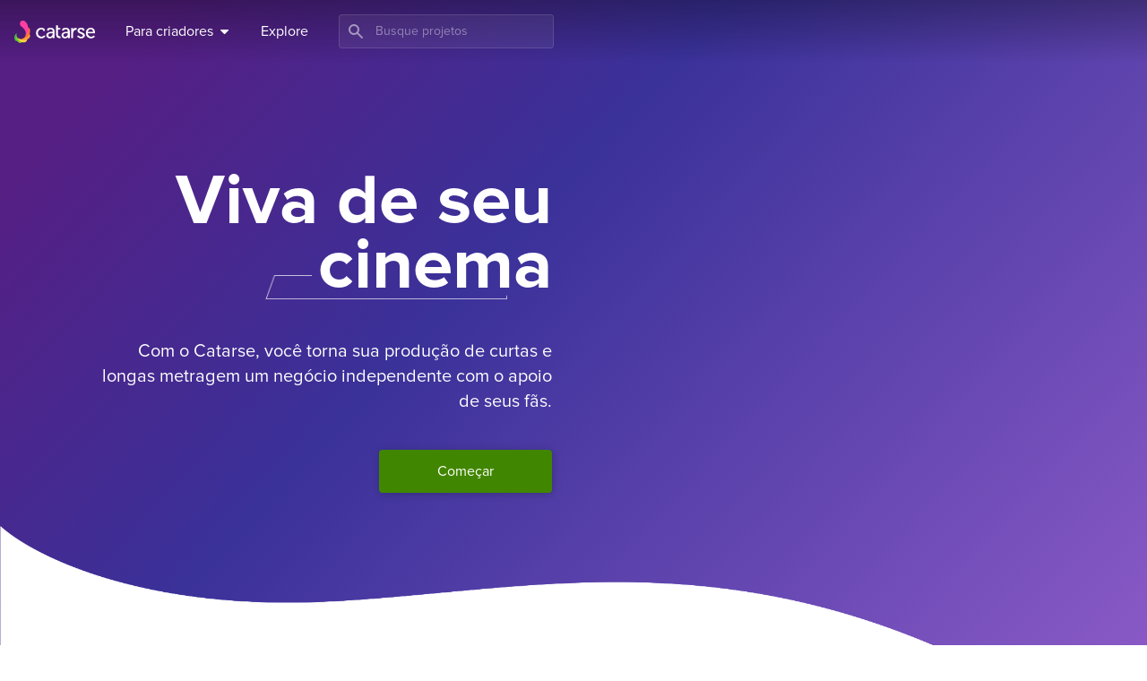

--- FILE ---
content_type: text/html; charset=utf-8
request_url: https://crowdfunding.catarse.me/para-criadores/cinema
body_size: 12056
content:
<!DOCTYPE html><!-- This site was created in Webflow. https://webflow.com --><!-- Last Published: Fri Jun 27 2025 19:49:45 GMT+0000 (Coordinated Universal Time) --><html data-wf-domain="crowdfunding.catarse.me" data-wf-page="61ee1f1060b7532584823ed2" data-wf-site="573a70f6d5c3cb6532f8b1a7" lang="pt" data-wf-collection="61ee1f1060b75325ce823ed0" data-wf-item-slug="cinema"><head><meta charset="utf-8"/><title>Viva de seu cinema - Arrecade recursos e conecte-se com seus fãs no Catarse</title><meta content="Com o Catarse, você torna sua produção de curtas e longas metragem um negócio independente com o apoio de seus fãs." name="description"/><meta content="Viva de seu cinema - Arrecade recursos e conecte-se com seus fãs no Catarse" property="og:title"/><meta content="Com o Catarse, você torna sua produção de curtas e longas metragem um negócio independente com o apoio de seus fãs." property="og:description"/><meta content="https://cdn.prod.website-files.com/582a84edec4e2d344cf6c6d9/628ad5b3eb1b2066ffc2ebfc_card_assinatura_editoras.png" property="og:image"/><meta content="Viva de seu cinema - Arrecade recursos e conecte-se com seus fãs no Catarse" property="twitter:title"/><meta content="Com o Catarse, você torna sua produção de curtas e longas metragem um negócio independente com o apoio de seus fãs." property="twitter:description"/><meta content="https://cdn.prod.website-files.com/582a84edec4e2d344cf6c6d9/628ad5b3eb1b2066ffc2ebfc_card_assinatura_editoras.png" property="twitter:image"/><meta property="og:type" content="website"/><meta content="summary_large_image" name="twitter:card"/><meta content="width=device-width, initial-scale=1" name="viewport"/><meta content="CTtmoi-tj4yGKT8dxcWhVH3XEMJ5knPJIrit4L-RTCo" name="google-site-verification"/><meta content="Webflow" name="generator"/><link href="https://cdn.prod.website-files.com/573a70f6d5c3cb6532f8b1a7/css/landings-catarse.webflow.shared.d0cf1bec9.css" rel="stylesheet" type="text/css"/><link href="https://fonts.googleapis.com" rel="preconnect"/><link href="https://fonts.gstatic.com" rel="preconnect" crossorigin="anonymous"/><script src="https://ajax.googleapis.com/ajax/libs/webfont/1.6.26/webfont.js" type="text/javascript"></script><script type="text/javascript">WebFont.load({  google: {    families: ["Press Start 2P:regular","VT323:regular:latin,latin-ext"]  }});</script><script type="text/javascript">!function(o,c){var n=c.documentElement,t=" w-mod-";n.className+=t+"js",("ontouchstart"in o||o.DocumentTouch&&c instanceof DocumentTouch)&&(n.className+=t+"touch")}(window,document);</script><link href="https://cdn.prod.website-files.com/573a70f6d5c3cb6532f8b1a7/573a70f6d5c3cb6532f8b373_favicon.ico" rel="shortcut icon" type="image/x-icon"/><link href="https://cdn.prod.website-files.com/573a70f6d5c3cb6532f8b1a7/59c137561de2e00001535481_symbol-ctrse.jpg" rel="apple-touch-icon"/><script async="" src="https://www.googletagmanager.com/gtag/js?id=UA-51266701-1"></script><script type="text/javascript">window.dataLayer = window.dataLayer || [];function gtag(){dataLayer.push(arguments);}gtag('js', new Date());gtag('config', 'UA-51266701-1', {'anonymize_ip': false, 'optimize_id': 'GTM-NKXRQM5'});</script><script async="" src="https://www.googletagmanager.com/gtag/js?id=G-9N97CQEB6Z"></script><script type="text/javascript">window.dataLayer = window.dataLayer || [];function gtag(){dataLayer.push(arguments);}gtag('set', 'developer_id.dZGVlNj', true);gtag('js', new Date());gtag('config', 'G-9N97CQEB6Z', {'optimize_id': 'GTM-NKXRQM5'});</script><!-- Google Tag Manager -->
<script>(function(w,d,s,l,i){w[l]=w[l]||[];w[l].push({'gtm.start':
new Date().getTime(),event:'gtm.js'});var f=d.getElementsByTagName(s)[0],
j=d.createElement(s),dl=l!='dataLayer'?'&l='+l:'';j.async=true;j.src=
'https://www.googletagmanager.com/gtm.js?id='+i+dl;f.parentNode.insertBefore(j,f);
})(window,document,'script','dataLayer','GTM-PKSZT7N');</script>
<!-- End Google Tag Manager -->


<style type="text/css">
.async-hide { 
opacity: 0 !important;
} 
</style>


<script defer src="https://use.fontawesome.com/c8c7d239b1.js"></script>

<style type="text/css">
      @media screen and (min-width: 1200px) {
        .w-container {
          max-width: 1040px;
        }
        .w-col {
            padding-right: 20px;
            padding-left: 20px;
        }
      }

.card-clickable {cursor:pointer;}
._w-col {
  position: relative;
  float: left;
  width: 100%;
  min-height: 1px;
  padding-left: 10px;
  padding-right: 10px;
}
._w-col ._w-col {
  padding-left: 0;
  padding-right: 0;
}
._w-col-1 {
  width: 8.33333333%;
}
._w-col-2 {
  width: 16.66666667%;
}
._w-col-3 {
  width: 25%;
}
._w-col-4 {
  width: 33.33333333%;
}
._w-col-5 {
  width: 41.66666667%;
}
._w-col-6 {
  width: 50%;
}
._w-col-7 {
  width: 58.33333333%;
}
._w-col-8 {
  width: 66.66666667%;
}
._w-col-9 {
  width: 75%;
}
._w-col-10 {
  width: 83.33333333%;
}
._w-col-11 {
  width: 91.66666667%;
}
._w-col-12 {
  width: 100%;
}
  
/* Header Catarse */
.overflow-x-hidden {
overflow-x: hidden;
}
.main-header {
  height: 79px;
  padding: 15px 0px 8px 25px;
  border-bottom: 1px solid rgba(37, 49, 57, .6);
  background-color: #3f4752;
}

.main-header.overlayer {
  position: absolute;
  left: 0px;
  top: 0px;
  right: 0px;
  z-index: 20;
  margin-top: 0px;
  border-bottom-style: none;
  background-color: transparent;
  background-image: -webkit-linear-gradient(270deg, rgba(0, 0, 0, .24), transparent);
  background-image: linear-gradient(180deg, rgba(0, 0, 0, .24), transparent);
}
.header-logo {
  position: relative;
  display: inline-block;
  width: 100px;
  margin-right: 20px;
  float: left;
  -webkit-transition: all 500ms ease;
  transition: all 500ms ease;
}

.header-logo:hover {
  opacity: 0.5;
}
.header-link {
  position: static;
  top: 5px;
  right: -73px;
  display: inline-block;
  margin: 0px;
  padding: 9px 17px;
  border-radius: 4px;
  -webkit-transition: all 500ms ease;
  transition: all 500ms ease;
  color: #f1f2f3;
  font-size: 15px;
  font-weight: 300;
  text-decoration: none;
}

.header-link:hover {
  position: static;
  top: 0px;
  right: -73px;
  padding-top: 9px;
  padding-bottom: 9px;
  background-color: rgba(37, 49, 57, .6);
  color: #f1f2f3;
  line-height: 20px;
}
.header-search {
  position: relative;
  display: inline-block;
  width: 36%;
  height: 40px;
  margin-bottom: 0px;
  margin-left: 20px;
}
.prefix {
  display: inline-block;
  height: 42px;
  padding-top: 10px;
  border-right-color: transparent;
  border-top-right-radius: 0px;
  border-bottom-right-radius: 0px;
}
.header-lupa {
  display: inline-block;
  margin-right: 8px;
  margin-left: 8px;
  opacity: 1;
}
.btn-dark {
  border: 1px solid #3f4752;
  background-color: #3f4752;
  color: #fff;
  text-decoration: none;
}

.btn-dark:hover {
  border-color: #3f4752;
  background-color: #30353d;
}

.btn-dark.btn-attached {
  width: auto;
  border-color: hsla(0, 0%, 100%, .09);
  background-color: transparent;
}
.btn-attached {
  width: auto;
}

input#pg_search
  &::-webkit-input-placeholder
    color: black
  &::-moz-placeholder
    color: black
  &:-ms-input-placeholder
    color: black
  &:-moz-placeholder
    color: black


@media (max-width: 991px) {
  .main-header {
    height: 69px;
    padding-top: 12px;
    padding-bottom: 0px;
    padding-left: 18px;
  }
  .header-logo {
    width: 88px;
    margin-top: -3px;
    margin-right: 20px;
    margin-left: 0px;
    }
  .header-link {
    position: static;
    display: inline-block;
    margin-right: 5px;
    padding: 6px 10px;
    font-size: 13px;
  }
  .header-link:hover {
    display: inline-block;
    padding-top: 6px;
    padding-bottom: 6px;
  }
  .header-search {
    width: 33%;
    margin-left: 0px;
    font-size: 12px;
  }  
}


@media (max-width: 767px) {
   .header-controls-mobile {
    margin-top: 8px;
    margin-bottom: -5px;
    padding-top: 4px;
    padding-bottom: 4px;
    border-top: 1px solid hsla(210, 8%, 95%, .09);
    border-bottom: 1px solid hsla(210, 8%, 95%, .09);
    text-align: center;
  }
  .main-header {
    position: relative;
    height: auto;
    padding-top: 7px;
    padding-bottom: 4px;
    padding-left: 15px;
  }
  .header-logo {
    width: 85px;
    margin-top: 0px;
    margin-right: 0px;
  }
  .header-link {
    margin-right: 10px;
    margin-left: 10px;
  }
  .header-search {
    width: 100%;
  }
  .btn-dark.btn-attached {
    width: 100%;
  }      
}

@media (max-width: 479px) {
  .header-controls-mobile {
    margin-bottom: -5px;
    padding-top: 4px;
    padding-bottom: 4px;
  }
	.main-header {
    padding-bottom: 4px;
  }
  .header-logo {
    width: 85px;
  }
  .header-link {
    margin-right: 5px;
    margin-left: 5px;
    padding-right: 6px;
    padding-left: 6px;
    font-size: 11px;
  }
  .header-search {
    position: static;
    width: 100%;
    margin-right: 0px;
    margin-left: 0px;
  }  
  .btn-dark.btn-attached {
    width: 100%;
  }    
}
/* Fim do header Catarse */  
  
</style>
<style>
.nav-about {
white-space: nowrap;
overflow-y: hidden;
overflow-x: auto;
}
#style-2::-webkit-scrollbar-track
{
	-webkit-box-shadow: inset 0 0 6px rgba(0,0,0,0.3);
	border-radius: 10px;
	background-color: #F5F5F5;
}

#style-2::-webkit-scrollbar
{
	width: 12px;
	background-color: #F5F5F5;
}

#style-2::-webkit-scrollbar-thumb
{
	border-radius: 10px;
	-webkit-box-shadow: inset 0 0 6px rgba(0,0,0,.3);
	background-color: #555;
}
</style>
<style>
.shadow-cyan {
box-shadow: 0 -49px 0 -12px #B8FFFD inset !important;
}
.shadow-lime {
box-shadow: 0 -49px 0 -12px #E8FFB8 inset !important;
}
</style>



<script src="https://unpkg.com/counterup2@2.0.2/dist/index.js">	</script>
<style>
.counter:not(.is-visible) {
	visibility: hidden;
}
.comecemonetizacao_flex {
flex-direction:column-reverse;
}
</style></head><body><nav class="navbar navbar___overlay"><div class="navbar_container"><div class="navbar_navigation"><div class="navbar_navigation_buttons"><a href="https://www.catarse.me/?ref=ctrse_header" class="navbar_logowrapper w-inline-block"><img src="https://cdn.prod.website-files.com/573a70f6d5c3cb6532f8b1a7/680ef64377a9f7af11285b0f_logo-h-cor-negativo.png" loading="lazy" alt="Logo Catarse" class="navbar_logo"/></a><div data-w-id="b91300ac-7406-ec8d-5565-f521adb9d767" class="buttonnav_wrapper"><a href="#" class="buttonnav w-inline-block"><div class="buttonnav_innercontent"><div>Para criadores</div><div data-w-id="b91300ac-7406-ec8d-5565-f521adb9d76c" class="buttonnav_innercontent_icon fa fa-caret-down"></div></div></a><div data-w-id="b91300ac-7406-ec8d-5565-f521adb9d76d" class="navbar_menucontainer"><div data-w-id="b91300ac-7406-ec8d-5565-f521adb9d76e" class="navbar_menu"><div class="navbar_menu_column"><div class="navbar_menuheading">TIPOS DE CRIADORES</div><div class="navbar_menu_wrapper w-dyn-list"><div role="list" class="navbar_menulist w-dyn-items"><div role="listitem" class="navbar_menuitem w-dyn-item"><a href="/para-criadores/editoras" class="navbar_menu_link w-inline-block"><img src="https://cdn.prod.website-files.com/582a84edec4e2d344cf6c6d9/6204ead3591c332309ca6d6c_icone_editoras.svg" loading="lazy" alt="Editoras" class="navbar_menuitem_icon"/><div class="navbar_menuitem_text">Editoras</div></a></div><div role="listitem" class="navbar_menuitem w-dyn-item"><a href="/para-criadores/quadrinhos" class="navbar_menu_link w-inline-block"><img src="https://cdn.prod.website-files.com/582a84edec4e2d344cf6c6d9/628ad5c7dc0f4b16e5711305_icone_editoras-1.svg" loading="lazy" alt="Quadrinistas" class="navbar_menuitem_icon"/><div class="navbar_menuitem_text">Quadrinistas</div></a></div><div role="listitem" class="navbar_menuitem w-dyn-item"><a href="/para-criadores/escritores" class="navbar_menu_link w-inline-block"><img src="https://cdn.prod.website-files.com/582a84edec4e2d344cf6c6d9/6204eac884c0a4150811603a_icone_escritores.svg" loading="lazy" alt="Escritores" class="navbar_menuitem_icon"/><div class="navbar_menuitem_text">Escritores</div></a></div><div role="listitem" class="navbar_menuitem w-dyn-item"><a href="/para-criadores/podcasters" class="navbar_menu_link w-inline-block"><img src="https://cdn.prod.website-files.com/582a84edec4e2d344cf6c6d9/6204eac782b7450deadf48e9_icone_podcast.svg" loading="lazy" alt="Podcasters" class="navbar_menuitem_icon"/><div class="navbar_menuitem_text">Podcasters</div></a></div><div role="listitem" class="navbar_menuitem w-dyn-item"><a href="/para-criadores/criadores-de-conteudo" class="navbar_menu_link w-inline-block"><img src="https://cdn.prod.website-files.com/582a84edec4e2d344cf6c6d9/6204eace68b5c918d81a0d9c_icone_criadores-de-conteudo.svg" loading="lazy" alt="Criadores de conteúdo" class="navbar_menuitem_icon"/><div class="navbar_menuitem_text">Criadores de conteúdo</div></a></div><div role="listitem" class="navbar_menuitem w-dyn-item"><a href="/para-criadores/criadores-de-jogos" class="navbar_menu_link w-inline-block"><img src="https://cdn.prod.website-files.com/582a84edec4e2d344cf6c6d9/6204eacb421aaa0b90a9a633_icone_jogos.svg" loading="lazy" alt="Criadores de jogos" class="navbar_menuitem_icon"/><div class="navbar_menuitem_text">Criadores de jogos</div></a></div><div role="listitem" class="navbar_menuitem w-dyn-item"><a href="/para-criadores/jornalistas" class="navbar_menu_link w-inline-block"><img src="https://cdn.prod.website-files.com/582a84edec4e2d344cf6c6d9/6204eaca46a312c9dca6419b_icone_jornalistas.svg" loading="lazy" alt="Jornalistas" class="navbar_menuitem_icon"/><div class="navbar_menuitem_text">Jornalistas</div></a></div><div role="listitem" class="navbar_menuitem w-dyn-item"><a href="/para-criadores/musicos" class="navbar_menu_link w-inline-block"><img src="https://cdn.prod.website-files.com/582a84edec4e2d344cf6c6d9/6204ead0b26f4ad510dfe9e7_icone_musicos.svg" loading="lazy" alt="Músicos" class="navbar_menuitem_icon"/><div class="navbar_menuitem_text">Músicos</div></a></div><div role="listitem" class="navbar_menuitem w-dyn-item"><a href="/para-criadores/cinema" aria-current="page" class="navbar_menu_link w-inline-block w--current"><img src="https://cdn.prod.website-files.com/582a84edec4e2d344cf6c6d9/628ad5a4751aa379372e6daf_icone_editoras.svg" loading="lazy" alt="Cineastas" class="navbar_menuitem_icon"/><div class="navbar_menuitem_text">Cineastas</div></a></div><div role="listitem" class="navbar_menuitem w-dyn-item"><a href="/para-criadores/ativistas" class="navbar_menu_link w-inline-block"><img src="https://cdn.prod.website-files.com/582a84edec4e2d344cf6c6d9/6204eacd7be83f6ff3778d65_icone_comunidades.svg" loading="lazy" alt="Ativistas e ONGs" class="navbar_menuitem_icon"/><div class="navbar_menuitem_text">Ativistas e ONGs</div></a></div><div role="listitem" class="navbar_menuitem w-dyn-item"><a href="/para-criadores/artistas" class="navbar_menu_link w-inline-block"><img src="https://cdn.prod.website-files.com/582a84edec4e2d344cf6c6d9/6204ead10f82c7c472006124_icone_artistas.svg" loading="lazy" alt="Artistas" class="navbar_menuitem_icon"/><div class="navbar_menuitem_text">Artistas</div></a></div><div role="listitem" class="navbar_menuitem w-dyn-item"><a href="/para-criadores/todos-tipos-de-criadores" class="navbar_menu_link w-inline-block"><img src="" loading="lazy" alt="Todos tipos de criadores" class="navbar_menuitem_icon w-dyn-bind-empty"/><div class="navbar_menuitem_text">Todos tipos de criadores</div></a></div></div></div></div><div class="dividermenu"></div><div class="dividermenu"></div><div class="navbar_menu_column shrink"><div class="navbar_menuheading">EDUCAÇÃO</div><ul role="list" class="w-list-unstyled"><li class="navbar_menu_listitem"><a href="https://blog.catarse.me/?utm_source=catarse&amp;utm_medium=navbar&amp;utm_campaign=criadores_navbar" target="_blank" class="navbar_menu_link w-button">Blog Catarse</a></li><li class="navbar_menu_listitem"><a href="https://ofinanciamentocoletivo.com.br/?utm_source=catarse&amp;utm_medium=navbar&amp;utm_campaign=criadores_navbar" target="_blank" class="navbar_menu_link w-button">Escola Catarse</a></li><li class="navbar_menu_listitem"><a href="https://suporte.catarse.me/?utm_source=catarse&amp;utm_medium=navbar&amp;utm_campaign=criadores_navbar" target="_blank" class="navbar_menu_link w-button">Suporte</a></li></ul></div><div class="navbar_menu_column navbar_menu_column___subdued"><div class="navbar_menuheading">SEU PROJETO</div><div class="text-block-41">Não perca tempo e comece seu rascunho de campanha agora mesmo!</div><a href="https://crowdfunding.catarse.me/comece/novo-criadores" class="buttoncatarse buttoncatarse___medium w-button">Comece já</a></div></div></div></div><a href="https://www.catarse.me/explore?ref=ctrse_header" class="buttonnav w-inline-block"><div class="buttonnav_innercontent"><div>Explore</div></div></a></div><div class="navbar_navigation_form w-form"><form id="wf-form-Search-Form" name="wf-form-Search-Form" data-name="Search Form" action="https://www.catarse.me/pt/explore?ref=ctrse_header" method="get" data-wf-page-id="61ee1f1060b7532584823ed2" data-wf-element-id="b91300ac-7406-ec8d-5565-f521adb9d79b"><input class="searchfield w-input" maxlength="256" name="pg_search" data-name="pg_search" placeholder="Busque projetos" type="text" id="pg_search-2"/></form><div class="w-form-done"><div>Thank you! Your submission has been received!</div></div><div class="w-form-fail"><div>Oops! Something went wrong while submitting the form.</div></div></div></div><div class="navbar_profile"></div></div></nav><div class="comecehero_section"><div class="comecehero_container"><div class="comecehero_header"><div class="comecehero_title w-richtext"><p>Viva de seu <strong>cinema</strong></p></div><div class="comecehero_subtitle">Com o Catarse, você torna sua produção de curtas e longas metragem um negócio independente com o apoio de seus fãs.</div><a href="/comece/novo" class="buttoncatarse w-button">Começar</a></div><div class="comecehero_project"><div class="comecehero_imagemwrapper"><div class="comecehero_imagelist w-dyn-list"><div role="list" class="collection-list-11 w-dyn-items"><div role="listitem" class="collection-item-6 w-dyn-item"><a data-w-id="59c1daeb-65dc-932e-f03d-1f0e43f1f867" style="opacity:0" href="https://www.catarse.me/eusoucaipora?ref=ctrse_explore_pgsearch" target="_blank" class="comecehero_projectlink">Eu sou caipora</a><div data-w-id="f6e756f4-e538-b2c0-787a-29b8836d4cb5" style="-webkit-transform:translate3d(null, -15px, 0) scale3d(1, 1, 1) rotateX(0) rotateY(0) rotateZ(0) skew(0, 0);-moz-transform:translate3d(null, -15px, 0) scale3d(1, 1, 1) rotateX(0) rotateY(0) rotateZ(0) skew(0, 0);-ms-transform:translate3d(null, -15px, 0) scale3d(1, 1, 1) rotateX(0) rotateY(0) rotateZ(0) skew(0, 0);transform:translate3d(null, -15px, 0) scale3d(1, 1, 1) rotateX(0) rotateY(0) rotateZ(0) skew(0, 0);opacity:0" class="comecehero_imagelistwrapper"><img src="https://cdn.prod.website-files.com/582a84edec4e2d344cf6c6d9/624fafd2adae371a8df64f7d_c69f6ebeea6740e486a1f2f71027275b.jpeg" loading="lazy" alt="Eu sou caipora" class="comecehero_projectimage"/></div></div></div></div><div data-w-id="f9044995-fac1-0d1e-b378-99b60299f2b0" style="-webkit-transform:translate3d(0, 0, 0) scale3d(0.7, 0.7, 1) rotateX(0) rotateY(0) rotateZ(0) skew(0, 0);-moz-transform:translate3d(0, 0, 0) scale3d(0.7, 0.7, 1) rotateX(0) rotateY(0) rotateZ(0) skew(0, 0);-ms-transform:translate3d(0, 0, 0) scale3d(0.7, 0.7, 1) rotateX(0) rotateY(0) rotateZ(0) skew(0, 0);transform:translate3d(0, 0, 0) scale3d(0.7, 0.7, 1) rotateX(0) rotateY(0) rotateZ(0) skew(0, 0);opacity:0" class="comecehero_imageoutline"></div><div data-w-id="98daa4e6-d1ec-4014-5885-2b68dafe785a" style="-webkit-transform:translate3d(20px, 0, 0) scale3d(1, 1, 1) rotateX(0) rotateY(0) rotateZ(0) skew(0, 0);-moz-transform:translate3d(20px, 0, 0) scale3d(1, 1, 1) rotateX(0) rotateY(0) rotateZ(0) skew(0, 0);-ms-transform:translate3d(20px, 0, 0) scale3d(1, 1, 1) rotateX(0) rotateY(0) rotateZ(0) skew(0, 0);transform:translate3d(20px, 0, 0) scale3d(1, 1, 1) rotateX(0) rotateY(0) rotateZ(0) skew(0, 0);opacity:0" class="comecehero_imageball small"></div><div data-w-id="cf8f6f4a-4eaf-5804-c783-379d86b0f5cc" style="-webkit-transform:translate3d(-20px, 0, 0) scale3d(1, 1, 1) rotateX(0) rotateY(0) rotateZ(0) skew(0, 0);-moz-transform:translate3d(-20px, 0, 0) scale3d(1, 1, 1) rotateX(0) rotateY(0) rotateZ(0) skew(0, 0);-ms-transform:translate3d(-20px, 0, 0) scale3d(1, 1, 1) rotateX(0) rotateY(0) rotateZ(0) skew(0, 0);transform:translate3d(-20px, 0, 0) scale3d(1, 1, 1) rotateX(0) rotateY(0) rotateZ(0) skew(0, 0);opacity:0" class="comecehero_imageball"></div></div></div></div><img src="https://cdn.prod.website-files.com/573a70f6d5c3cb6532f8b1a7/61f781cad426dd83b03ab5c0_61ee3232706541656445e0ff_bg_hero.png" loading="lazy" alt="" class="image-32"/></div><div class="comece_section"><div class="comece_container"><div class="comecebeneficios_wrapper"><h1 class="comece_beneficioheader bold">Cinema independente</h1><div class="comecebeneficios_subheader"><h1 class="comece_beneficioheader">com a ajuda de </h1><div class="div-block-41"><h1 class="comece_beneficioheader">todos.</h1></div></div><div class="w-layout-grid comecebeneficio"><div id="w-node-_113f8205-6420-0b84-dd65-1a36e15301c7-84823ed2" class="beneficio"><img alt="" loading="lazy" id="w-node-_4b116ddd-3909-be4d-ba3c-94e1bbe5eb57-84823ed2" src="https://cdn.prod.website-files.com/573a70f6d5c3cb6532f8b1a7/6209ab40ee1f966dbecd27cc_beneficio_dinheiro.png" class="image-24"/><div class="smalldivider"></div><div class="comecebeneficio_texto">Crie uma fonte de recurso constante para sua produção</div></div><div id="w-node-a5b0b367-35fc-2378-9059-0bb6dedc7c06-84823ed2" class="beneficio"><img alt="" loading="lazy" id="w-node-a5b0b367-35fc-2378-9059-0bb6dedc7c07-84823ed2" src="https://cdn.prod.website-files.com/573a70f6d5c3cb6532f8b1a7/6209ab421cb2479d51ec42db_beneficio_rede.png" class="image-24"/><div class="smalldivider"></div><div class="comecebeneficio_texto">Transforme sua audiência em uma comunidade de fãs</div></div><div id="w-node-_311857c6-105d-e9a5-3697-922f94f1094b-84823ed2" class="beneficio"><img alt="" loading="lazy" id="w-node-_311857c6-105d-e9a5-3697-922f94f1094c-84823ed2" src="https://cdn.prod.website-files.com/573a70f6d5c3cb6532f8b1a7/6209ab3fa72cc5944d65a731_beneficio_ideia.png" class="image-24"/><div class="smalldivider"></div><div class="comecebeneficio_texto">Desfrute de mais liberdade criativa e editorial</div></div></div><div class="mediumdivider"></div></div><div class="comecemonetizacao_flex"><div class="comecemonetizacao_wrapper pontual"><div class="comecemonetizacao_info left"><div class="div-block-43"><img src="https://cdn.prod.website-files.com/573a70f6d5c3cb6532f8b1a7/61ee6f98ac8d367c5ead83ad_icon_pontual.png" loading="lazy" alt="Catarse Assinaturas logo" class="image-25"/><div class="text-block-23">FINANCIAMENTO PONTUAL</div></div><div class="rich-text-block-2 left w-richtext"><p><strong>Traga seus filmes ao mundo</strong> com o apoio de seus fãs</p></div><div class="text-block-24 left">Quer ajuda para a pré ou pós produção, recursos para distribuição e participação em festivais ou precisa comprar novos equipamentos? No Catarse sua audiência pode te ajudar com dinheiro a tirar projetos do papel.</div></div><div data-w-id="757e7d91-0c2f-e661-5df9-3cd69dfb6d2d" class="comecemonetizacao_cardswrapper left"><div class="cardmembrowrapper left"><div style="-webkit-transform:translate3d(0, -10px, 0) scale3d(1, 1, 1) rotateX(0) rotateY(0) rotateZ(0) skew(0, 0);-moz-transform:translate3d(0, -10px, 0) scale3d(1, 1, 1) rotateX(0) rotateY(0) rotateZ(0) skew(0, 0);-ms-transform:translate3d(0, -10px, 0) scale3d(1, 1, 1) rotateX(0) rotateY(0) rotateZ(0) skew(0, 0);transform:translate3d(0, -10px, 0) scale3d(1, 1, 1) rotateX(0) rotateY(0) rotateZ(0) skew(0, 0);opacity:0" class="cardassmembro left"><div data-w-id="757e7d91-0c2f-e661-5df9-3cd69dfb6d30" class="lottie-animation-4" data-animation-type="lottie" data-src="https://cdn.prod.website-files.com/573a70f6d5c3cb6532f8b1a7/61f77c6fd49a532ca93cebe8_lf30_editor_vktigmj4.json" data-loop="1" data-direction="1" data-autoplay="1" data-is-ix2-target="0" data-renderer="svg" data-default-duration="5" data-duration="0"></div><div class="text-block-30"><span class="change_male_1">Caio</span> apoiou com R$50!</div></div><div data-is-ix2-target="1" class="lottie-animation-2 left" data-w-id="757e7d91-0c2f-e661-5df9-3cd69dfb6d35" data-animation-type="lottie" data-src="https://cdn.prod.website-files.com/573a70f6d5c3cb6532f8b1a7/61f22a1158147e09c291a4bf_lf30_editor_4deneanf.json" data-loop="0" data-direction="1" data-autoplay="0" data-renderer="svg" data-default-duration="0.8333333333333334" data-duration="0" data-ix2-initial-state="0"></div><div style="-webkit-transform:translate3d(40px, 0, 0) scale3d(1, 1, 1) rotateX(0) rotateY(0) rotateZ(0) skew(0, 0);-moz-transform:translate3d(40px, 0, 0) scale3d(1, 1, 1) rotateX(0) rotateY(0) rotateZ(0) skew(0, 0);-ms-transform:translate3d(40px, 0, 0) scale3d(1, 1, 1) rotateX(0) rotateY(0) rotateZ(0) skew(0, 0);transform:translate3d(40px, 0, 0) scale3d(1, 1, 1) rotateX(0) rotateY(0) rotateZ(0) skew(0, 0)" class="greencircle left"></div></div><div class="comecemonetizacao_cardwrap"><div class="comecemonetizacao_card"><img alt="" loading="lazy" src="https://cdn.prod.website-files.com/582a84edec4e2d344cf6c6d9/628ad5ba75216643f75485b9_card_pontual_editoras.png" class="image-26"/><div data-w-id="757e7d91-0c2f-e661-5df9-3cd69dfb6d3a" class="div-block-44"><div class="text-block-25">SEU FILME INDEPENDENTE</div><div class="div-block-51"><div class="projectbar"><div data-w-id="757e7d91-0c2f-e661-5df9-3cd69dfb6d3e" class="progress-bar"></div></div><div class="div-block-52"><div class="counter">100</div><div class="text-block-31 full">%</div><div class="text-block-31">25 dias</div></div></div><div class="div-block-64"><div class="fakebutton">Apoiar</div><div data-is-ix2-target="1" class="lottie-animation" data-w-id="757e7d91-0c2f-e661-5df9-3cd69dfb6d49" data-animation-type="lottie" data-src="https://cdn.prod.website-files.com/573a70f6d5c3cb6532f8b1a7/61f21a098ae17eaa8cfb75ba_60928-click-star.json" data-loop="0" data-direction="1" data-autoplay="0" data-renderer="svg" data-default-duration="1.3" data-duration="0" data-ix2-initial-state="0"></div></div><div class="div-block-46"></div><div class="comecemonetizacao_recompensas left w-richtext"><ul role="list"><li>Nome nos créditos do filme</li><li>Acesso ao grupo do facebook</li><li>Camiseta e pôster </li></ul><p>‍</p><p>‍</p></div></div></div><div style="-webkit-transform:translate3d(-10px, 0, 0) scale3d(1, 1, 1) rotateX(0) rotateY(0) rotateZ(0) skew(0, 0);-moz-transform:translate3d(-10px, 0, 0) scale3d(1, 1, 1) rotateX(0) rotateY(0) rotateZ(0) skew(0, 0);-ms-transform:translate3d(-10px, 0, 0) scale3d(1, 1, 1) rotateX(0) rotateY(0) rotateZ(0) skew(0, 0);transform:translate3d(-10px, 0, 0) scale3d(1, 1, 1) rotateX(0) rotateY(0) rotateZ(0) skew(0, 0)" class="comecemonetizacao_shade"></div></div></div></div><div class="comecemonetizacao_wrapper"><div class="comecemonetizacao_info"><div class="div-block-43"><img src="https://cdn.prod.website-files.com/573a70f6d5c3cb6532f8b1a7/61ee6f9815a3181a08bd6497_icon_ass.png" loading="lazy" alt="Catarse Assinaturas logo" class="image-25"/><div class="text-block-23">ASSINATURAS</div></div><div class="rich-text-block-2 w-richtext"><p><strong>Receba pagamentos mensais</strong> de sua audiência</p></div><div class="text-block-24">No Catarse, você transforma sua audiência em uma comunidade de fãs e mantém sua produção cinematográfica viva. Em troca, você pode entregar benefícios exclusivos e criar uma comunidade de fãs..</div></div><div class="comecemonetizacao_cardswrapper"><div class="comecemonetizacao_cardwrap"><div class="comecemonetizacao_card"><img src="https://cdn.prod.website-files.com/582a84edec4e2d344cf6c6d9/628ad5b3eb1b2066ffc2ebfc_card_assinatura_editoras.png" loading="lazy" data-w-id="af320320-6469-52a9-40ec-14179f3cbe6a" alt="" class="image-26"/><div data-w-id="9aa6f8df-dda2-510b-093c-9f52e5860d6b" class="div-block-44"><div class="text-block-25">SEU CLUBE DE ASSINATURAS</div><div class="div-block-45"><div class="text-block-26">R$20</div><div class="text-block-27">por mês</div></div><div class="div-block-64"><div data-w-id="cd399b97-95fe-7e8b-a5fc-e07575a79d51" data-is-ix2-target="1" class="lottie-animation" data-animation-type="lottie" data-src="https://cdn.prod.website-files.com/573a70f6d5c3cb6532f8b1a7/61f21a098ae17eaa8cfb75ba_60928-click-star.json" data-loop="0" data-direction="1" data-autoplay="0" data-renderer="svg" data-default-duration="1.3" data-duration="0" data-ix2-initial-state="0"></div><div data-w-id="4e3c65ca-365e-8c94-8395-f4ce00a61fd0" class="fakebutton">Assinar</div></div><div class="div-block-46"></div><div class="comecemonetizacao_recompensas w-richtext"><ul role="list"><li>Lives exclusivas</li><li>Grupo fechado para assinantes</li><li>Participação em sorteios mensais</li></ul></div></div></div><div data-w-id="42b3c9a6-44bc-e3d4-e3d0-682307bbf908" style="-webkit-transform:translate3d(-10px, 0, 0) scale3d(1, 1, 1) rotateX(0) rotateY(0) rotateZ(0) skew(0, 0);-moz-transform:translate3d(-10px, 0, 0) scale3d(1, 1, 1) rotateX(0) rotateY(0) rotateZ(0) skew(0, 0);-ms-transform:translate3d(-10px, 0, 0) scale3d(1, 1, 1) rotateX(0) rotateY(0) rotateZ(0) skew(0, 0);transform:translate3d(-10px, 0, 0) scale3d(1, 1, 1) rotateX(0) rotateY(0) rotateZ(0) skew(0, 0)" class="comecemonetizacao_shade"></div></div><div class="cardmembrowrapper"><div data-w-id="2ad31499-498a-fa3f-630b-bf65840f38b0" style="-webkit-transform:translate3d(0, -10px, 0) scale3d(1, 1, 1) rotateX(0) rotateY(0) rotateZ(0) skew(0, 0);-moz-transform:translate3d(0, -10px, 0) scale3d(1, 1, 1) rotateX(0) rotateY(0) rotateZ(0) skew(0, 0);-ms-transform:translate3d(0, -10px, 0) scale3d(1, 1, 1) rotateX(0) rotateY(0) rotateZ(0) skew(0, 0);transform:translate3d(0, -10px, 0) scale3d(1, 1, 1) rotateX(0) rotateY(0) rotateZ(0) skew(0, 0);opacity:0" class="cardassmembro"><div data-w-id="5823b40d-9815-3bac-d9b2-4090bb56d0e0" class="lottie-animation-4" data-animation-type="lottie" data-src="https://cdn.prod.website-files.com/573a70f6d5c3cb6532f8b1a7/61f357d1ca32d20bb5a08b70_lf30_editor_xdt2578v.json" data-loop="1" data-direction="1" data-autoplay="1" data-is-ix2-target="0" data-renderer="svg" data-default-duration="5" data-duration="0"></div><div class="text-block-30"><span class="change_female">Maria</span> agora é membro!</div></div><div data-w-id="94346794-32e9-984b-e409-162d7e1dda3b" data-is-ix2-target="1" class="lottie-animation-2" data-animation-type="lottie" data-src="https://cdn.prod.website-files.com/573a70f6d5c3cb6532f8b1a7/61f22a1158147e09c291a4bf_lf30_editor_4deneanf.json" data-loop="0" data-direction="1" data-autoplay="0" data-renderer="svg" data-default-duration="0.8333333333333334" data-duration="0" data-ix2-initial-state="0"></div><div data-w-id="be72ec5a-40f4-4b1f-7833-8e3b7726d4b1" style="-webkit-transform:translate3d(-105px, 0, 0) scale3d(1, 1, 1) rotateX(0) rotateY(0) rotateZ(0) skew(0, 0);-moz-transform:translate3d(-105px, 0, 0) scale3d(1, 1, 1) rotateX(0) rotateY(0) rotateZ(0) skew(0, 0);-ms-transform:translate3d(-105px, 0, 0) scale3d(1, 1, 1) rotateX(0) rotateY(0) rotateZ(0) skew(0, 0);transform:translate3d(-105px, 0, 0) scale3d(1, 1, 1) rotateX(0) rotateY(0) rotateZ(0) skew(0, 0)" class="greencircle"></div></div></div></div></div></div></div><div class="comecerecursos_section"><div class="comecerecursos_container"><div class="div-block-53"><h2 class="heading-12">Recursos populares para </h2><h2 class="heading-12 small">Cineastas</h2><div class="div-block-54"><h2 class="heading-12">.</h2></div></div><div class="div-block-55"><div class="collection-list-wrapper-5 w-dyn-list"><div role="list" class="collection-list-10 w-dyn-items"><div role="listitem" class="collection-item-7 w-dyn-item"><img src="https://cdn.prod.website-files.com/582a84edec4e2d344cf6c6d9/6204fe1fa92a9854fef9c44a_recurso_post-exclusivo.png" loading="lazy" alt="Post exclusivo" class="image-31"/><div class="div-block-72"><div class="text-block-33">Post exclusivo</div><div class="div-block-56"></div><div class="text-block-34">Publique novidades e conteúdos para atrair mais apoiadores e expandir o alcance da campanha.</div></div></div><div role="listitem" class="collection-item-7 w-dyn-item"><img src="https://cdn.prod.website-files.com/582a84edec4e2d344cf6c6d9/6204fddb7d994c052c6a2f9b_recurso_feed_privado.png" loading="lazy" alt="Feed privado" class="image-31"/><div class="div-block-72"><div class="text-block-33">Feed privado</div><div class="div-block-56"></div><div class="text-block-34">Publique conteúdos no Catarse somente acessíveis por seus fãs</div></div></div><div role="listitem" class="collection-item-7 w-dyn-item"><img src="https://cdn.prod.website-files.com/582a84edec4e2d344cf6c6d9/6204fdc3596d5b29a9e7add8_recurso_conheca_fas.png" loading="lazy" alt="Conheça seus Fãs" class="image-31"/><div class="div-block-72"><div class="text-block-33">Conheça seus Fãs</div><div class="div-block-56"></div><div class="text-block-34">Baixe relatórios completos e saiba quem são seus apoiadores mais assíduos</div></div></div><div role="listitem" class="collection-item-7 w-dyn-item"><img src="https://cdn.prod.website-files.com/582a84edec4e2d344cf6c6d9/6204fdaf88afb04ea1342eaa_recurso_emails.png" loading="lazy" alt="Envie emails para sua base de fãs" class="image-31"/><div class="div-block-72"><div class="text-block-33">Envie emails para sua base de fãs</div><div class="div-block-56"></div><div class="text-block-34">Conecte-se com sua comunidade direto pelo Catarse, por meio de nossa ferramenta de envio de emails segmentados.</div></div></div></div></div></div></div><div class="w-container"><div class="text-block-48">Dúvidas frequentes</div><div class="w-row"><div class="w-col w-col-6"><div data-ix="show-answer-faq" class="btn-faq dark"><h3 class="fontsize-base fontweight-semibold">De onde vem o dinheiro do meu projeto?</h3><p data-ix="display-none-on-load" class="fontsize-small u-margintop-20">Família, amigos, fãs e membros de comunidades que você faz parte são seus maiores colaboradores. Você agita essa rede, conquista apoios e promove o projeto. Apoiadores divulgam e recomendam sua campanha para outras pessoas que conhecem, e assim o círculo de apoiadores vai crescendo e a campanha recebendo apoios. O segredo é construir um bom projeto, planejar bem sua campanha e saber direcionar seus esforços de divulgação para quem realmente pode se interessar no que você está propondo em sua campanha de crowdfunding.</p></div><div data-ix="show-answer-faq" class="btn-faq dark"><h3 class="fontsize-base fontweight-semibold">O Catarse me ajuda a montar a campanha?</h3><p data-ix="display-none-on-load" class="fontsize-small u-margintop-20">Nós juntamos mais de uma década de experiência com financiamento coletivo para compartilhar com vocês ferramentas, dicas e melhores práticas para uma campanha de sucesso. Você pode acessá-los na <a href="http://ofinanciamentocoletivo.com.br/?ref=landing-musica" target="_blank" class="link">Escola do Financiamento Coletivo</a> e no nosso <a href="http://blog.catarse.me?ref=landing-musica" target="_blank" class="link">Blog</a>. Outra ótima forma de aprender é estudando outras campanhas que já foram realizadas.</p></div></div><div class="w-col w-col-6"><div data-ix="show-answer-faq" class="btn-faq dark"><h3 class="fontsize-base fontweight-semibold">Quais são as taxas do Catarse?</h3><p data-ix="display-none-on-load" class="fontsize-small u-margintop-20">O Catarse cobra 13% do total repassado para sua conta bancária. Essa taxa inclui nossos serviços e também o serviço do meio de pagamento. Porém, no momento estamos com um programa especial para a COVID-19:</p><div class="catarse-solidaria-mini-banner" data-ix="display-none-on-load"><img src="https://cdn.prod.website-files.com/573a70f6d5c3cb6532f8b1a7/5e86fbb397d63e2c8326f223_cs-vertical.png" alt="" class="logo-solidaria"/><div><div class="text-block-6">Seu projeto é de combate ao COVID-19?</div><div class="text-block-7">Pague o quanto achar justo na taxa do Catarse! <a href="https://crowdfunding.catarse.me/solidaria?utm_source=lp-comece&amp;utm_medium=btn-taxa-faq-comece"><strong class="link">Saiba mais aqui.</strong></a></div></div></div><p data-ix="display-none-on-load" class="fontsize-small u-margintop-20">Se você quiser saber porque cobramos essa comissão, como ela vale a pena para você e onde investimos nosso dinheiro, confere <a href="http://crowdfunding.catarse.me/nossa-taxa?ref=ctrse_start" target="_blank" class="link">nossa página especial</a> (e transparente!) falando sobre a nossa taxa.</p></div><div data-ix="show-answer-faq" class="btn-faq dark"><h3 class="fontsize-base fontweight-semibold">Tenho mais dúvidas. Como faço?</h3><p data-ix="display-none-on-load" class="fontsize-small u-margintop-20">Acesse nossa <a href="http://suporte.catarse.me/hc/pt-br" target="_blank" class="link">Central de Suporte</a> ou entre em contato conosco através <a href="https://suporte.catarse.me/hc/pt-br/requests/new" target="_blank" class="link">deste link</a>.</p></div></div></div></div></div><div class="section-17"><div class="container-20 w-container"><div class="div-block-83"><h1 class="heading-25">O Catarse</h1><h1 class="heading-26"><em class="italic-text">em números</em></h1></div><div class="div-block-82"><div class="statswrapper"><div id="total-contributors" class="statsnumber"></div><div class="statsdivider"></div><div class="statsdescription">Pessoas já apoiaram pelo menos 1 projeto no Catarse</div></div><div class="statswrapper"><div id="total-contributed" class="statsnumber"></div><div class="statsdivider pink"></div><div class="statsdescription">Foram direcionados a projetos publicados no Catarse</div></div><div class="statswrapper"><div id="total-success" class="statsnumber"></div><div class="statsdivider green"></div><div class="statsdescription">Projetos ja foram financiados em nossa plataforma</div></div></div></div></div><div class="comeceprojetos_section"><div class="comeceprojetos_container"><div class="comeceprojetos_header"><h2 class="heading-13">Somos a casa de</h2><div class="div-block-60"><h2 class="heading-13 destaque">Cineastas</h2><h2 class="heading-13"> incríveis</h2></div></div><div class="w-dyn-list"><div role="list" class="collection-list-7 w-dyn-items w-row"><div role="listitem" class="collection-item-8 w-dyn-item w-col w-col-3"><a data-w-id="b074aae8-ef99-1343-4d50-349fca079614" href="https://www.catarse.me/users/1240933?user_id=1240933" target="_blank" class="link-block-2 w-inline-block"><div class="div-block-57"><div class="div-block-58"><img src="https://cdn.prod.website-files.com/582a84edec4e2d344cf6c6d9/624fb2cd6f85114562d3ad68_thumb_avatar_icone.sangue.tv%20(1).jpeg" loading="lazy" alt="Sangue TV" class="image-28"/></div><div class="text-block-35">Sangue TV</div></div></a><div class="project_shade _1"></div><div class="project_shade _2 w-condition-invisible"></div><div class="project_shade _3 w-condition-invisible"></div><div class="project_shade _4 w-condition-invisible"></div></div><div role="listitem" class="collection-item-8 w-dyn-item w-col w-col-3"><a data-w-id="b074aae8-ef99-1343-4d50-349fca079614" href="https://www.catarse.me/users/1390838?user_id=1390838" target="_blank" class="link-block-2 w-inline-block"><div class="div-block-57"><div class="div-block-58"><img src="https://cdn.prod.website-files.com/582a84edec4e2d344cf6c6d9/624fb24ce0647c0a437a510a_thumb_avatar_59842756_436985950210097_3149308250378207232_o__1_.jpeg" loading="lazy" alt="Vivárte" class="image-28"/></div><div class="text-block-35">Vivárte</div></div></a><div class="project_shade _1 w-condition-invisible"></div><div class="project_shade _2 w-condition-invisible"></div><div class="project_shade _3 w-condition-invisible"></div><div class="project_shade _4"></div></div><div role="listitem" class="collection-item-8 w-dyn-item w-col w-col-3"><a data-w-id="b074aae8-ef99-1343-4d50-349fca079614" href="https://www.catarse.me/users/333069?user_id=333069" target="_blank" class="link-block-2 w-inline-block"><div class="div-block-57"><div class="div-block-58"><img src="https://cdn.prod.website-files.com/582a84edec4e2d344cf6c6d9/624fb286e42617cfa320836f_Screen%20Shot%202022-04-08%20at%2013.56.46.png" loading="lazy" alt="RED" class="image-28"/></div><div class="text-block-35">RED</div></div></a><div class="project_shade _1 w-condition-invisible"></div><div class="project_shade _2 w-condition-invisible"></div><div class="project_shade _3"></div><div class="project_shade _4 w-condition-invisible"></div></div><div role="listitem" class="collection-item-8 w-dyn-item w-col w-col-3"><a data-w-id="b074aae8-ef99-1343-4d50-349fca079614" href="https://www.catarse.me/users/158226?user_id=158226" target="_blank" class="link-block-2 w-inline-block"><div class="div-block-57"><div class="div-block-58"><img src="https://cdn.prod.website-files.com/582a84edec4e2d344cf6c6d9/624fb2a77320fa5974051f4d_thumb_avatar_fotoperfilcatarse.jpeg" loading="lazy" alt="Pablo Villaça" class="image-28"/></div><div class="text-block-35">Pablo Villaça</div></div></a><div class="project_shade _1 w-condition-invisible"></div><div class="project_shade _2"></div><div class="project_shade _3 w-condition-invisible"></div><div class="project_shade _4 w-condition-invisible"></div></div></div></div><div class="collection-list-wrapper-4 w-dyn-list"><div class="empty-state-4 w-dyn-empty"></div></div></div></div><div class="comecefooter_section"><img src="https://cdn.prod.website-files.com/573a70f6d5c3cb6532f8b1a7/61f8659fc40e0e66cbf6d64a_bg-wave.svg" loading="lazy" alt="" class="image-33"/><div class="comecefooter_container"><div class="div-block-73"><h1 class="heading-15">Junte-se à nossa comunidade de </h1><h1 class="heading-15 small">Cineastas</h1><h1 class="heading-15 small hidden"> </h1></div><a href="/comece/novo" class="buttoncatarse w-button">Faz um Catarse</a></div></div><script src="https://d3e54v103j8qbb.cloudfront.net/js/jquery-3.5.1.min.dc5e7f18c8.js?site=573a70f6d5c3cb6532f8b1a7" type="text/javascript" integrity="sha256-9/aliU8dGd2tb6OSsuzixeV4y/faTqgFtohetphbbj0=" crossorigin="anonymous"></script><script src="https://cdn.prod.website-files.com/573a70f6d5c3cb6532f8b1a7/js/webflow.schunk.36b8fb49256177c8.js" type="text/javascript"></script><script src="https://cdn.prod.website-files.com/573a70f6d5c3cb6532f8b1a7/js/webflow.schunk.82f44582d86d1ea9.js" type="text/javascript"></script><script src="https://cdn.prod.website-files.com/573a70f6d5c3cb6532f8b1a7/js/webflow.schunk.129107948722a119.js" type="text/javascript"></script><script src="https://cdn.prod.website-files.com/573a70f6d5c3cb6532f8b1a7/js/webflow.8335cbaa.386505dc51c4d101.js" type="text/javascript"></script><!-- Google Tag Manager (noscript) -->
<noscript><iframe src="https://www.googletagmanager.com/ns.html?id=GTM-PKSZT7N"
height="0" width="0" style="display:none;visibility:hidden"></iframe></noscript>
<!-- End Google Tag Manager (noscript) -->
<!-- This site is converting visitors into subscribers and customers with OptinMonster - https://optinmonster.com -->
<script type="text/javascript" src="https://a.omappapi.com/app/js/api.min.js" data-account="3078" data-user="17055" async></script>
<!-- / https://optinmonster.com --><script>
var change_female = document.querySelector('.change_female');
var reci_female = [
	"Maria",
	"Joana",
	"Mallu",
  "Raíssa",
  "Camila",
  "Lana",
  "Olívia"
  
];
var counter_female = 0;

function funk_female(){
	change_female.textContent = reci_female[counter_female];
	counter_female++;
	
	if(counter_female == reci_female.length){
		counter_female = 0;
	}
}


// funk(reci);

setInterval(funk_female, 1500);
</script>
<script>
var change_male_1 = document.querySelector('.change_male_1');
var reci_male_1 = [
	"Luis",
	"João",
	"Theo",
  "Caio",
  "Rafael",
  "Bruno",
  "Pedro"
  
];
var counter_male_1 = 0;

function funk_male_1(){
	change_male_1.textContent = reci_male_1[counter_male_1];
	counter_male_1++;
	
	if(counter_male_1 == reci_male_1.length){
		counter_male_1 = 0;
	}
}


// funk(reci);

setInterval(funk_male_1, 1500);
</script>



<script>
const counterUp = window.counterUp.default

const callback = entries => {
	entries.forEach( entry => {
		const el = entry.target
		if ( entry.isIntersecting && ! el.classList.contains( 'is-visible' ) ) {
			counterUp( el, {
				duration: 12000,
				delay: 16,
			} )
			el.classList.add( 'is-visible' )
		}
	} )
}

const IO = new IntersectionObserver( callback, { threshold: 1 } )

const el = document.querySelector( '.counter' )
IO.observe( el )
</script>
<script>
(function($totalContributorsEl, $totalContributedEl, $totalSuccessEl){

	function withMask(str) {
		return str.toString().replace(/\B(?=(\d{3})+(?!\d))/g, '.');
	}

	function setValues(contributors, contributed, successful) {
		$totalContributorsEl.text(withMask(contributors));
		$totalContributedEl.text('R$' + contributed.toString().substr(0, 3) + ' milhões');	
		$totalSuccessEl.text(withMask(successful));
	}

	$.ajax('https://api.catarse.me/statistics').done(function(data) {
  		var stats = data[0];
    	setValues(stats.total_contributors, 		stats.total_contributed, stats.total_projects_success);
  	});

}($('#total-contributors'), $('#total-contributed'), $('#total-success')))
</script>


</body></html>

--- FILE ---
content_type: text/css
request_url: https://cdn.prod.website-files.com/573a70f6d5c3cb6532f8b1a7/css/landings-catarse.webflow.shared.d0cf1bec9.css
body_size: 54184
content:
html {
  -webkit-text-size-adjust: 100%;
  -ms-text-size-adjust: 100%;
  font-family: sans-serif;
}

body {
  margin: 0;
}

article, aside, details, figcaption, figure, footer, header, hgroup, main, menu, nav, section, summary {
  display: block;
}

audio, canvas, progress, video {
  vertical-align: baseline;
  display: inline-block;
}

audio:not([controls]) {
  height: 0;
  display: none;
}

[hidden], template {
  display: none;
}

a {
  background-color: #0000;
}

a:active, a:hover {
  outline: 0;
}

abbr[title] {
  border-bottom: 1px dotted;
}

b, strong {
  font-weight: bold;
}

dfn {
  font-style: italic;
}

h1 {
  margin: .67em 0;
  font-size: 2em;
}

mark {
  color: #000;
  background: #ff0;
}

small {
  font-size: 80%;
}

sub, sup {
  vertical-align: baseline;
  font-size: 75%;
  line-height: 0;
  position: relative;
}

sup {
  top: -.5em;
}

sub {
  bottom: -.25em;
}

img {
  border: 0;
}

svg:not(:root) {
  overflow: hidden;
}

hr {
  box-sizing: content-box;
  height: 0;
}

pre {
  overflow: auto;
}

code, kbd, pre, samp {
  font-family: monospace;
  font-size: 1em;
}

button, input, optgroup, select, textarea {
  color: inherit;
  font: inherit;
  margin: 0;
}

button {
  overflow: visible;
}

button, select {
  text-transform: none;
}

button, html input[type="button"], input[type="reset"] {
  -webkit-appearance: button;
  cursor: pointer;
}

button[disabled], html input[disabled] {
  cursor: default;
}

button::-moz-focus-inner, input::-moz-focus-inner {
  border: 0;
  padding: 0;
}

input {
  line-height: normal;
}

input[type="checkbox"], input[type="radio"] {
  box-sizing: border-box;
  padding: 0;
}

input[type="number"]::-webkit-inner-spin-button, input[type="number"]::-webkit-outer-spin-button {
  height: auto;
}

input[type="search"] {
  -webkit-appearance: none;
}

input[type="search"]::-webkit-search-cancel-button, input[type="search"]::-webkit-search-decoration {
  -webkit-appearance: none;
}

legend {
  border: 0;
  padding: 0;
}

textarea {
  overflow: auto;
}

optgroup {
  font-weight: bold;
}

table {
  border-collapse: collapse;
  border-spacing: 0;
}

td, th {
  padding: 0;
}

@font-face {
  font-family: webflow-icons;
  src: url("[data-uri]") format("truetype");
  font-weight: normal;
  font-style: normal;
}

[class^="w-icon-"], [class*=" w-icon-"] {
  speak: none;
  font-variant: normal;
  text-transform: none;
  -webkit-font-smoothing: antialiased;
  -moz-osx-font-smoothing: grayscale;
  font-style: normal;
  font-weight: normal;
  line-height: 1;
  font-family: webflow-icons !important;
}

.w-icon-slider-right:before {
  content: "";
}

.w-icon-slider-left:before {
  content: "";
}

.w-icon-nav-menu:before {
  content: "";
}

.w-icon-arrow-down:before, .w-icon-dropdown-toggle:before {
  content: "";
}

.w-icon-file-upload-remove:before {
  content: "";
}

.w-icon-file-upload-icon:before {
  content: "";
}

* {
  box-sizing: border-box;
}

html {
  height: 100%;
}

body {
  color: #333;
  background-color: #fff;
  min-height: 100%;
  margin: 0;
  font-family: Arial, sans-serif;
  font-size: 14px;
  line-height: 20px;
}

img {
  vertical-align: middle;
  max-width: 100%;
  display: inline-block;
}

html.w-mod-touch * {
  background-attachment: scroll !important;
}

.w-block {
  display: block;
}

.w-inline-block {
  max-width: 100%;
  display: inline-block;
}

.w-clearfix:before, .w-clearfix:after {
  content: " ";
  grid-area: 1 / 1 / 2 / 2;
  display: table;
}

.w-clearfix:after {
  clear: both;
}

.w-hidden {
  display: none;
}

.w-button {
  color: #fff;
  line-height: inherit;
  cursor: pointer;
  background-color: #3898ec;
  border: 0;
  border-radius: 0;
  padding: 9px 15px;
  text-decoration: none;
  display: inline-block;
}

input.w-button {
  -webkit-appearance: button;
}

html[data-w-dynpage] [data-w-cloak] {
  color: #0000 !important;
}

.w-code-block {
  margin: unset;
}

pre.w-code-block code {
  all: inherit;
}

.w-optimization {
  display: contents;
}

.w-webflow-badge, .w-webflow-badge > img {
  box-sizing: unset;
  width: unset;
  height: unset;
  max-height: unset;
  max-width: unset;
  min-height: unset;
  min-width: unset;
  margin: unset;
  padding: unset;
  float: unset;
  clear: unset;
  border: unset;
  border-radius: unset;
  background: unset;
  background-image: unset;
  background-position: unset;
  background-size: unset;
  background-repeat: unset;
  background-origin: unset;
  background-clip: unset;
  background-attachment: unset;
  background-color: unset;
  box-shadow: unset;
  transform: unset;
  direction: unset;
  font-family: unset;
  font-weight: unset;
  color: unset;
  font-size: unset;
  line-height: unset;
  font-style: unset;
  font-variant: unset;
  text-align: unset;
  letter-spacing: unset;
  -webkit-text-decoration: unset;
  text-decoration: unset;
  text-indent: unset;
  text-transform: unset;
  list-style-type: unset;
  text-shadow: unset;
  vertical-align: unset;
  cursor: unset;
  white-space: unset;
  word-break: unset;
  word-spacing: unset;
  word-wrap: unset;
  transition: unset;
}

.w-webflow-badge {
  white-space: nowrap;
  cursor: pointer;
  box-shadow: 0 0 0 1px #0000001a, 0 1px 3px #0000001a;
  visibility: visible !important;
  opacity: 1 !important;
  z-index: 2147483647 !important;
  color: #aaadb0 !important;
  overflow: unset !important;
  background-color: #fff !important;
  border-radius: 3px !important;
  width: auto !important;
  height: auto !important;
  margin: 0 !important;
  padding: 6px !important;
  font-size: 12px !important;
  line-height: 14px !important;
  text-decoration: none !important;
  display: inline-block !important;
  position: fixed !important;
  inset: auto 12px 12px auto !important;
  transform: none !important;
}

.w-webflow-badge > img {
  position: unset;
  visibility: unset !important;
  opacity: 1 !important;
  vertical-align: middle !important;
  display: inline-block !important;
}

h1, h2, h3, h4, h5, h6 {
  margin-bottom: 10px;
  font-weight: bold;
}

h1 {
  margin-top: 20px;
  font-size: 38px;
  line-height: 44px;
}

h2 {
  margin-top: 20px;
  font-size: 32px;
  line-height: 36px;
}

h3 {
  margin-top: 20px;
  font-size: 24px;
  line-height: 30px;
}

h4 {
  margin-top: 10px;
  font-size: 18px;
  line-height: 24px;
}

h5 {
  margin-top: 10px;
  font-size: 14px;
  line-height: 20px;
}

h6 {
  margin-top: 10px;
  font-size: 12px;
  line-height: 18px;
}

blockquote {
  border-left: 5px solid #e2e2e2;
  margin: 0 0 10px;
  padding: 10px 20px;
  font-size: 18px;
  line-height: 22px;
}

figure {
  margin: 0 0 10px;
}

figcaption {
  text-align: center;
  margin-top: 5px;
}

ul, ol {
  margin-top: 0;
  margin-bottom: 10px;
  padding-left: 40px;
}

.w-list-unstyled {
  padding-left: 0;
  list-style: none;
}

.w-embed:before, .w-embed:after {
  content: " ";
  grid-area: 1 / 1 / 2 / 2;
  display: table;
}

.w-embed:after {
  clear: both;
}

.w-video {
  width: 100%;
  padding: 0;
  position: relative;
}

.w-video iframe, .w-video object, .w-video embed {
  border: none;
  width: 100%;
  height: 100%;
  position: absolute;
  top: 0;
  left: 0;
}

fieldset {
  border: 0;
  margin: 0;
  padding: 0;
}

button, [type="button"], [type="reset"] {
  cursor: pointer;
  -webkit-appearance: button;
  border: 0;
}

.w-form {
  margin: 0 0 15px;
}

.w-form-done {
  text-align: center;
  background-color: #ddd;
  padding: 20px;
  display: none;
}

.w-form-fail {
  background-color: #ffdede;
  margin-top: 10px;
  padding: 10px;
  display: none;
}

label {
  margin-bottom: 5px;
  font-weight: bold;
  display: block;
}

.w-input, .w-select {
  color: #333;
  vertical-align: middle;
  background-color: #fff;
  border: 1px solid #ccc;
  width: 100%;
  height: 38px;
  margin-bottom: 10px;
  padding: 8px 12px;
  font-size: 14px;
  line-height: 1.42857;
  display: block;
}

.w-input::placeholder, .w-select::placeholder {
  color: #999;
}

.w-input:focus, .w-select:focus {
  border-color: #3898ec;
  outline: 0;
}

.w-input[disabled], .w-select[disabled], .w-input[readonly], .w-select[readonly], fieldset[disabled] .w-input, fieldset[disabled] .w-select {
  cursor: not-allowed;
}

.w-input[disabled]:not(.w-input-disabled), .w-select[disabled]:not(.w-input-disabled), .w-input[readonly], .w-select[readonly], fieldset[disabled]:not(.w-input-disabled) .w-input, fieldset[disabled]:not(.w-input-disabled) .w-select {
  background-color: #eee;
}

textarea.w-input, textarea.w-select {
  height: auto;
}

.w-select {
  background-color: #f3f3f3;
}

.w-select[multiple] {
  height: auto;
}

.w-form-label {
  cursor: pointer;
  margin-bottom: 0;
  font-weight: normal;
  display: inline-block;
}

.w-radio {
  margin-bottom: 5px;
  padding-left: 20px;
  display: block;
}

.w-radio:before, .w-radio:after {
  content: " ";
  grid-area: 1 / 1 / 2 / 2;
  display: table;
}

.w-radio:after {
  clear: both;
}

.w-radio-input {
  float: left;
  margin: 3px 0 0 -20px;
  line-height: normal;
}

.w-file-upload {
  margin-bottom: 10px;
  display: block;
}

.w-file-upload-input {
  opacity: 0;
  z-index: -100;
  width: .1px;
  height: .1px;
  position: absolute;
  overflow: hidden;
}

.w-file-upload-default, .w-file-upload-uploading, .w-file-upload-success {
  color: #333;
  display: inline-block;
}

.w-file-upload-error {
  margin-top: 10px;
  display: block;
}

.w-file-upload-default.w-hidden, .w-file-upload-uploading.w-hidden, .w-file-upload-error.w-hidden, .w-file-upload-success.w-hidden {
  display: none;
}

.w-file-upload-uploading-btn {
  cursor: pointer;
  background-color: #fafafa;
  border: 1px solid #ccc;
  margin: 0;
  padding: 8px 12px;
  font-size: 14px;
  font-weight: normal;
  display: flex;
}

.w-file-upload-file {
  background-color: #fafafa;
  border: 1px solid #ccc;
  flex-grow: 1;
  justify-content: space-between;
  margin: 0;
  padding: 8px 9px 8px 11px;
  display: flex;
}

.w-file-upload-file-name {
  font-size: 14px;
  font-weight: normal;
  display: block;
}

.w-file-remove-link {
  cursor: pointer;
  width: auto;
  height: auto;
  margin-top: 3px;
  margin-left: 10px;
  padding: 3px;
  display: block;
}

.w-icon-file-upload-remove {
  margin: auto;
  font-size: 10px;
}

.w-file-upload-error-msg {
  color: #ea384c;
  padding: 2px 0;
  display: inline-block;
}

.w-file-upload-info {
  padding: 0 12px;
  line-height: 38px;
  display: inline-block;
}

.w-file-upload-label {
  cursor: pointer;
  background-color: #fafafa;
  border: 1px solid #ccc;
  margin: 0;
  padding: 8px 12px;
  font-size: 14px;
  font-weight: normal;
  display: inline-block;
}

.w-icon-file-upload-icon, .w-icon-file-upload-uploading {
  width: 20px;
  margin-right: 8px;
  display: inline-block;
}

.w-icon-file-upload-uploading {
  height: 20px;
}

.w-container {
  max-width: 940px;
  margin-left: auto;
  margin-right: auto;
}

.w-container:before, .w-container:after {
  content: " ";
  grid-area: 1 / 1 / 2 / 2;
  display: table;
}

.w-container:after {
  clear: both;
}

.w-container .w-row {
  margin-left: -10px;
  margin-right: -10px;
}

.w-row:before, .w-row:after {
  content: " ";
  grid-area: 1 / 1 / 2 / 2;
  display: table;
}

.w-row:after {
  clear: both;
}

.w-row .w-row {
  margin-left: 0;
  margin-right: 0;
}

.w-col {
  float: left;
  width: 100%;
  min-height: 1px;
  padding-left: 10px;
  padding-right: 10px;
  position: relative;
}

.w-col .w-col {
  padding-left: 0;
  padding-right: 0;
}

.w-col-1 {
  width: 8.33333%;
}

.w-col-2 {
  width: 16.6667%;
}

.w-col-3 {
  width: 25%;
}

.w-col-4 {
  width: 33.3333%;
}

.w-col-5 {
  width: 41.6667%;
}

.w-col-6 {
  width: 50%;
}

.w-col-7 {
  width: 58.3333%;
}

.w-col-8 {
  width: 66.6667%;
}

.w-col-9 {
  width: 75%;
}

.w-col-10 {
  width: 83.3333%;
}

.w-col-11 {
  width: 91.6667%;
}

.w-col-12 {
  width: 100%;
}

.w-hidden-main {
  display: none !important;
}

@media screen and (max-width: 991px) {
  .w-container {
    max-width: 728px;
  }

  .w-hidden-main {
    display: inherit !important;
  }

  .w-hidden-medium {
    display: none !important;
  }

  .w-col-medium-1 {
    width: 8.33333%;
  }

  .w-col-medium-2 {
    width: 16.6667%;
  }

  .w-col-medium-3 {
    width: 25%;
  }

  .w-col-medium-4 {
    width: 33.3333%;
  }

  .w-col-medium-5 {
    width: 41.6667%;
  }

  .w-col-medium-6 {
    width: 50%;
  }

  .w-col-medium-7 {
    width: 58.3333%;
  }

  .w-col-medium-8 {
    width: 66.6667%;
  }

  .w-col-medium-9 {
    width: 75%;
  }

  .w-col-medium-10 {
    width: 83.3333%;
  }

  .w-col-medium-11 {
    width: 91.6667%;
  }

  .w-col-medium-12 {
    width: 100%;
  }

  .w-col-stack {
    width: 100%;
    left: auto;
    right: auto;
  }
}

@media screen and (max-width: 767px) {
  .w-hidden-main, .w-hidden-medium {
    display: inherit !important;
  }

  .w-hidden-small {
    display: none !important;
  }

  .w-row, .w-container .w-row {
    margin-left: 0;
    margin-right: 0;
  }

  .w-col {
    width: 100%;
    left: auto;
    right: auto;
  }

  .w-col-small-1 {
    width: 8.33333%;
  }

  .w-col-small-2 {
    width: 16.6667%;
  }

  .w-col-small-3 {
    width: 25%;
  }

  .w-col-small-4 {
    width: 33.3333%;
  }

  .w-col-small-5 {
    width: 41.6667%;
  }

  .w-col-small-6 {
    width: 50%;
  }

  .w-col-small-7 {
    width: 58.3333%;
  }

  .w-col-small-8 {
    width: 66.6667%;
  }

  .w-col-small-9 {
    width: 75%;
  }

  .w-col-small-10 {
    width: 83.3333%;
  }

  .w-col-small-11 {
    width: 91.6667%;
  }

  .w-col-small-12 {
    width: 100%;
  }
}

@media screen and (max-width: 479px) {
  .w-container {
    max-width: none;
  }

  .w-hidden-main, .w-hidden-medium, .w-hidden-small {
    display: inherit !important;
  }

  .w-hidden-tiny {
    display: none !important;
  }

  .w-col {
    width: 100%;
  }

  .w-col-tiny-1 {
    width: 8.33333%;
  }

  .w-col-tiny-2 {
    width: 16.6667%;
  }

  .w-col-tiny-3 {
    width: 25%;
  }

  .w-col-tiny-4 {
    width: 33.3333%;
  }

  .w-col-tiny-5 {
    width: 41.6667%;
  }

  .w-col-tiny-6 {
    width: 50%;
  }

  .w-col-tiny-7 {
    width: 58.3333%;
  }

  .w-col-tiny-8 {
    width: 66.6667%;
  }

  .w-col-tiny-9 {
    width: 75%;
  }

  .w-col-tiny-10 {
    width: 83.3333%;
  }

  .w-col-tiny-11 {
    width: 91.6667%;
  }

  .w-col-tiny-12 {
    width: 100%;
  }
}

.w-widget {
  position: relative;
}

.w-widget-map {
  width: 100%;
  height: 400px;
}

.w-widget-map label {
  width: auto;
  display: inline;
}

.w-widget-map img {
  max-width: inherit;
}

.w-widget-map .gm-style-iw {
  text-align: center;
}

.w-widget-map .gm-style-iw > button {
  display: none !important;
}

.w-widget-twitter {
  overflow: hidden;
}

.w-widget-twitter-count-shim {
  vertical-align: top;
  text-align: center;
  background: #fff;
  border: 1px solid #758696;
  border-radius: 3px;
  width: 28px;
  height: 20px;
  display: inline-block;
  position: relative;
}

.w-widget-twitter-count-shim * {
  pointer-events: none;
  -webkit-user-select: none;
  user-select: none;
}

.w-widget-twitter-count-shim .w-widget-twitter-count-inner {
  text-align: center;
  color: #999;
  font-family: serif;
  font-size: 15px;
  line-height: 12px;
  position: relative;
}

.w-widget-twitter-count-shim .w-widget-twitter-count-clear {
  display: block;
  position: relative;
}

.w-widget-twitter-count-shim.w--large {
  width: 36px;
  height: 28px;
}

.w-widget-twitter-count-shim.w--large .w-widget-twitter-count-inner {
  font-size: 18px;
  line-height: 18px;
}

.w-widget-twitter-count-shim:not(.w--vertical) {
  margin-left: 5px;
  margin-right: 8px;
}

.w-widget-twitter-count-shim:not(.w--vertical).w--large {
  margin-left: 6px;
}

.w-widget-twitter-count-shim:not(.w--vertical):before, .w-widget-twitter-count-shim:not(.w--vertical):after {
  content: " ";
  pointer-events: none;
  border: solid #0000;
  width: 0;
  height: 0;
  position: absolute;
  top: 50%;
  left: 0;
}

.w-widget-twitter-count-shim:not(.w--vertical):before {
  border-width: 4px;
  border-color: #75869600 #5d6c7b #75869600 #75869600;
  margin-top: -4px;
  margin-left: -9px;
}

.w-widget-twitter-count-shim:not(.w--vertical).w--large:before {
  border-width: 5px;
  margin-top: -5px;
  margin-left: -10px;
}

.w-widget-twitter-count-shim:not(.w--vertical):after {
  border-width: 4px;
  border-color: #fff0 #fff #fff0 #fff0;
  margin-top: -4px;
  margin-left: -8px;
}

.w-widget-twitter-count-shim:not(.w--vertical).w--large:after {
  border-width: 5px;
  margin-top: -5px;
  margin-left: -9px;
}

.w-widget-twitter-count-shim.w--vertical {
  width: 61px;
  height: 33px;
  margin-bottom: 8px;
}

.w-widget-twitter-count-shim.w--vertical:before, .w-widget-twitter-count-shim.w--vertical:after {
  content: " ";
  pointer-events: none;
  border: solid #0000;
  width: 0;
  height: 0;
  position: absolute;
  top: 100%;
  left: 50%;
}

.w-widget-twitter-count-shim.w--vertical:before {
  border-width: 5px;
  border-color: #5d6c7b #75869600 #75869600;
  margin-left: -5px;
}

.w-widget-twitter-count-shim.w--vertical:after {
  border-width: 4px;
  border-color: #fff #fff0 #fff0;
  margin-left: -4px;
}

.w-widget-twitter-count-shim.w--vertical .w-widget-twitter-count-inner {
  font-size: 18px;
  line-height: 22px;
}

.w-widget-twitter-count-shim.w--vertical.w--large {
  width: 76px;
}

.w-background-video {
  color: #fff;
  height: 500px;
  position: relative;
  overflow: hidden;
}

.w-background-video > video {
  object-fit: cover;
  z-index: -100;
  background-position: 50%;
  background-size: cover;
  width: 100%;
  height: 100%;
  margin: auto;
  position: absolute;
  inset: -100%;
}

.w-background-video > video::-webkit-media-controls-start-playback-button {
  -webkit-appearance: none;
  display: none !important;
}

.w-background-video--control {
  background-color: #0000;
  padding: 0;
  position: absolute;
  bottom: 1em;
  right: 1em;
}

.w-background-video--control > [hidden] {
  display: none !important;
}

.w-slider {
  text-align: center;
  clear: both;
  -webkit-tap-highlight-color: #0000;
  tap-highlight-color: #0000;
  background: #ddd;
  height: 300px;
  position: relative;
}

.w-slider-mask {
  z-index: 1;
  white-space: nowrap;
  height: 100%;
  display: block;
  position: relative;
  left: 0;
  right: 0;
  overflow: hidden;
}

.w-slide {
  vertical-align: top;
  white-space: normal;
  text-align: left;
  width: 100%;
  height: 100%;
  display: inline-block;
  position: relative;
}

.w-slider-nav {
  z-index: 2;
  text-align: center;
  -webkit-tap-highlight-color: #0000;
  tap-highlight-color: #0000;
  height: 40px;
  margin: auto;
  padding-top: 10px;
  position: absolute;
  inset: auto 0 0;
}

.w-slider-nav.w-round > div {
  border-radius: 100%;
}

.w-slider-nav.w-num > div {
  font-size: inherit;
  line-height: inherit;
  width: auto;
  height: auto;
  padding: .2em .5em;
}

.w-slider-nav.w-shadow > div {
  box-shadow: 0 0 3px #3336;
}

.w-slider-nav-invert {
  color: #fff;
}

.w-slider-nav-invert > div {
  background-color: #2226;
}

.w-slider-nav-invert > div.w-active {
  background-color: #222;
}

.w-slider-dot {
  cursor: pointer;
  background-color: #fff6;
  width: 1em;
  height: 1em;
  margin: 0 3px .5em;
  transition: background-color .1s, color .1s;
  display: inline-block;
  position: relative;
}

.w-slider-dot.w-active {
  background-color: #fff;
}

.w-slider-dot:focus {
  outline: none;
  box-shadow: 0 0 0 2px #fff;
}

.w-slider-dot:focus.w-active {
  box-shadow: none;
}

.w-slider-arrow-left, .w-slider-arrow-right {
  cursor: pointer;
  color: #fff;
  -webkit-tap-highlight-color: #0000;
  tap-highlight-color: #0000;
  -webkit-user-select: none;
  user-select: none;
  width: 80px;
  margin: auto;
  font-size: 40px;
  position: absolute;
  inset: 0;
  overflow: hidden;
}

.w-slider-arrow-left [class^="w-icon-"], .w-slider-arrow-right [class^="w-icon-"], .w-slider-arrow-left [class*=" w-icon-"], .w-slider-arrow-right [class*=" w-icon-"] {
  position: absolute;
}

.w-slider-arrow-left:focus, .w-slider-arrow-right:focus {
  outline: 0;
}

.w-slider-arrow-left {
  z-index: 3;
  right: auto;
}

.w-slider-arrow-right {
  z-index: 4;
  left: auto;
}

.w-icon-slider-left, .w-icon-slider-right {
  width: 1em;
  height: 1em;
  margin: auto;
  inset: 0;
}

.w-slider-aria-label {
  clip: rect(0 0 0 0);
  border: 0;
  width: 1px;
  height: 1px;
  margin: -1px;
  padding: 0;
  position: absolute;
  overflow: hidden;
}

.w-slider-force-show {
  display: block !important;
}

.w-dropdown {
  text-align: left;
  z-index: 900;
  margin-left: auto;
  margin-right: auto;
  display: inline-block;
  position: relative;
}

.w-dropdown-btn, .w-dropdown-toggle, .w-dropdown-link {
  vertical-align: top;
  color: #222;
  text-align: left;
  white-space: nowrap;
  margin-left: auto;
  margin-right: auto;
  padding: 20px;
  text-decoration: none;
  position: relative;
}

.w-dropdown-toggle {
  -webkit-user-select: none;
  user-select: none;
  cursor: pointer;
  padding-right: 40px;
  display: inline-block;
}

.w-dropdown-toggle:focus {
  outline: 0;
}

.w-icon-dropdown-toggle {
  width: 1em;
  height: 1em;
  margin: auto 20px auto auto;
  position: absolute;
  top: 0;
  bottom: 0;
  right: 0;
}

.w-dropdown-list {
  background: #ddd;
  min-width: 100%;
  display: none;
  position: absolute;
}

.w-dropdown-list.w--open {
  display: block;
}

.w-dropdown-link {
  color: #222;
  padding: 10px 20px;
  display: block;
}

.w-dropdown-link.w--current {
  color: #0082f3;
}

.w-dropdown-link:focus {
  outline: 0;
}

@media screen and (max-width: 767px) {
  .w-nav-brand {
    padding-left: 10px;
  }
}

.w-lightbox-backdrop {
  cursor: auto;
  letter-spacing: normal;
  text-indent: 0;
  text-shadow: none;
  text-transform: none;
  visibility: visible;
  white-space: normal;
  word-break: normal;
  word-spacing: normal;
  word-wrap: normal;
  color: #fff;
  text-align: center;
  z-index: 2000;
  opacity: 0;
  -webkit-user-select: none;
  -moz-user-select: none;
  -webkit-tap-highlight-color: transparent;
  background: #000000e6;
  outline: 0;
  font-family: Helvetica Neue, Helvetica, Ubuntu, Segoe UI, Verdana, sans-serif;
  font-size: 17px;
  font-style: normal;
  font-weight: 300;
  line-height: 1.2;
  list-style: disc;
  position: fixed;
  inset: 0;
  -webkit-transform: translate(0);
}

.w-lightbox-backdrop, .w-lightbox-container {
  -webkit-overflow-scrolling: touch;
  height: 100%;
  overflow: auto;
}

.w-lightbox-content {
  height: 100vh;
  position: relative;
  overflow: hidden;
}

.w-lightbox-view {
  opacity: 0;
  width: 100vw;
  height: 100vh;
  position: absolute;
}

.w-lightbox-view:before {
  content: "";
  height: 100vh;
}

.w-lightbox-group, .w-lightbox-group .w-lightbox-view, .w-lightbox-group .w-lightbox-view:before {
  height: 86vh;
}

.w-lightbox-frame, .w-lightbox-view:before {
  vertical-align: middle;
  display: inline-block;
}

.w-lightbox-figure {
  margin: 0;
  position: relative;
}

.w-lightbox-group .w-lightbox-figure {
  cursor: pointer;
}

.w-lightbox-img {
  width: auto;
  max-width: none;
  height: auto;
}

.w-lightbox-image {
  float: none;
  max-width: 100vw;
  max-height: 100vh;
  display: block;
}

.w-lightbox-group .w-lightbox-image {
  max-height: 86vh;
}

.w-lightbox-caption {
  text-align: left;
  text-overflow: ellipsis;
  white-space: nowrap;
  background: #0006;
  padding: .5em 1em;
  position: absolute;
  bottom: 0;
  left: 0;
  right: 0;
  overflow: hidden;
}

.w-lightbox-embed {
  width: 100%;
  height: 100%;
  position: absolute;
  inset: 0;
}

.w-lightbox-control {
  cursor: pointer;
  background-position: center;
  background-repeat: no-repeat;
  background-size: 24px;
  width: 4em;
  transition: all .3s;
  position: absolute;
  top: 0;
}

.w-lightbox-left {
  background-image: url("[data-uri]");
  display: none;
  bottom: 0;
  left: 0;
}

.w-lightbox-right {
  background-image: url("[data-uri]");
  display: none;
  bottom: 0;
  right: 0;
}

.w-lightbox-close {
  background-image: url("[data-uri]");
  background-size: 18px;
  height: 2.6em;
  right: 0;
}

.w-lightbox-strip {
  white-space: nowrap;
  padding: 0 1vh;
  line-height: 0;
  position: absolute;
  bottom: 0;
  left: 0;
  right: 0;
  overflow: auto hidden;
}

.w-lightbox-item {
  box-sizing: content-box;
  cursor: pointer;
  width: 10vh;
  padding: 2vh 1vh;
  display: inline-block;
  -webkit-transform: translate3d(0, 0, 0);
}

.w-lightbox-active {
  opacity: .3;
}

.w-lightbox-thumbnail {
  background: #222;
  height: 10vh;
  position: relative;
  overflow: hidden;
}

.w-lightbox-thumbnail-image {
  position: absolute;
  top: 0;
  left: 0;
}

.w-lightbox-thumbnail .w-lightbox-tall {
  width: 100%;
  top: 50%;
  transform: translate(0, -50%);
}

.w-lightbox-thumbnail .w-lightbox-wide {
  height: 100%;
  left: 50%;
  transform: translate(-50%);
}

.w-lightbox-spinner {
  box-sizing: border-box;
  border: 5px solid #0006;
  border-radius: 50%;
  width: 40px;
  height: 40px;
  margin-top: -20px;
  margin-left: -20px;
  animation: .8s linear infinite spin;
  position: absolute;
  top: 50%;
  left: 50%;
}

.w-lightbox-spinner:after {
  content: "";
  border: 3px solid #0000;
  border-bottom-color: #fff;
  border-radius: 50%;
  position: absolute;
  inset: -4px;
}

.w-lightbox-hide {
  display: none;
}

.w-lightbox-noscroll {
  overflow: hidden;
}

@media (min-width: 768px) {
  .w-lightbox-content {
    height: 96vh;
    margin-top: 2vh;
  }

  .w-lightbox-view, .w-lightbox-view:before {
    height: 96vh;
  }

  .w-lightbox-group, .w-lightbox-group .w-lightbox-view, .w-lightbox-group .w-lightbox-view:before {
    height: 84vh;
  }

  .w-lightbox-image {
    max-width: 96vw;
    max-height: 96vh;
  }

  .w-lightbox-group .w-lightbox-image {
    max-width: 82.3vw;
    max-height: 84vh;
  }

  .w-lightbox-left, .w-lightbox-right {
    opacity: .5;
    display: block;
  }

  .w-lightbox-close {
    opacity: .8;
  }

  .w-lightbox-control:hover {
    opacity: 1;
  }
}

.w-lightbox-inactive, .w-lightbox-inactive:hover {
  opacity: 0;
}

.w-richtext:before, .w-richtext:after {
  content: " ";
  grid-area: 1 / 1 / 2 / 2;
  display: table;
}

.w-richtext:after {
  clear: both;
}

.w-richtext[contenteditable="true"]:before, .w-richtext[contenteditable="true"]:after {
  white-space: initial;
}

.w-richtext ol, .w-richtext ul {
  overflow: hidden;
}

.w-richtext .w-richtext-figure-selected.w-richtext-figure-type-video div:after, .w-richtext .w-richtext-figure-selected[data-rt-type="video"] div:after, .w-richtext .w-richtext-figure-selected.w-richtext-figure-type-image div, .w-richtext .w-richtext-figure-selected[data-rt-type="image"] div {
  outline: 2px solid #2895f7;
}

.w-richtext figure.w-richtext-figure-type-video > div:after, .w-richtext figure[data-rt-type="video"] > div:after {
  content: "";
  display: none;
  position: absolute;
  inset: 0;
}

.w-richtext figure {
  max-width: 60%;
  position: relative;
}

.w-richtext figure > div:before {
  cursor: default !important;
}

.w-richtext figure img {
  width: 100%;
}

.w-richtext figure figcaption.w-richtext-figcaption-placeholder {
  opacity: .6;
}

.w-richtext figure div {
  color: #0000;
  font-size: 0;
}

.w-richtext figure.w-richtext-figure-type-image, .w-richtext figure[data-rt-type="image"] {
  display: table;
}

.w-richtext figure.w-richtext-figure-type-image > div, .w-richtext figure[data-rt-type="image"] > div {
  display: inline-block;
}

.w-richtext figure.w-richtext-figure-type-image > figcaption, .w-richtext figure[data-rt-type="image"] > figcaption {
  caption-side: bottom;
  display: table-caption;
}

.w-richtext figure.w-richtext-figure-type-video, .w-richtext figure[data-rt-type="video"] {
  width: 60%;
  height: 0;
}

.w-richtext figure.w-richtext-figure-type-video iframe, .w-richtext figure[data-rt-type="video"] iframe {
  width: 100%;
  height: 100%;
  position: absolute;
  top: 0;
  left: 0;
}

.w-richtext figure.w-richtext-figure-type-video > div, .w-richtext figure[data-rt-type="video"] > div {
  width: 100%;
}

.w-richtext figure.w-richtext-align-center {
  clear: both;
  margin-left: auto;
  margin-right: auto;
}

.w-richtext figure.w-richtext-align-center.w-richtext-figure-type-image > div, .w-richtext figure.w-richtext-align-center[data-rt-type="image"] > div {
  max-width: 100%;
}

.w-richtext figure.w-richtext-align-normal {
  clear: both;
}

.w-richtext figure.w-richtext-align-fullwidth {
  text-align: center;
  clear: both;
  width: 100%;
  max-width: 100%;
  margin-left: auto;
  margin-right: auto;
  display: block;
}

.w-richtext figure.w-richtext-align-fullwidth > div {
  padding-bottom: inherit;
  display: inline-block;
}

.w-richtext figure.w-richtext-align-fullwidth > figcaption {
  display: block;
}

.w-richtext figure.w-richtext-align-floatleft {
  float: left;
  clear: none;
  margin-right: 15px;
}

.w-richtext figure.w-richtext-align-floatright {
  float: right;
  clear: none;
  margin-left: 15px;
}

.w-nav {
  z-index: 1000;
  background: #ddd;
  position: relative;
}

.w-nav:before, .w-nav:after {
  content: " ";
  grid-area: 1 / 1 / 2 / 2;
  display: table;
}

.w-nav:after {
  clear: both;
}

.w-nav-brand {
  float: left;
  color: #333;
  text-decoration: none;
  position: relative;
}

.w-nav-link {
  vertical-align: top;
  color: #222;
  text-align: left;
  margin-left: auto;
  margin-right: auto;
  padding: 20px;
  text-decoration: none;
  display: inline-block;
  position: relative;
}

.w-nav-link.w--current {
  color: #0082f3;
}

.w-nav-menu {
  float: right;
  position: relative;
}

[data-nav-menu-open] {
  text-align: center;
  background: #c8c8c8;
  min-width: 200px;
  position: absolute;
  top: 100%;
  left: 0;
  right: 0;
  overflow: visible;
  display: block !important;
}

.w--nav-link-open {
  display: block;
  position: relative;
}

.w-nav-overlay {
  width: 100%;
  display: none;
  position: absolute;
  top: 100%;
  left: 0;
  right: 0;
  overflow: hidden;
}

.w-nav-overlay [data-nav-menu-open] {
  top: 0;
}

.w-nav[data-animation="over-left"] .w-nav-overlay {
  width: auto;
}

.w-nav[data-animation="over-left"] .w-nav-overlay, .w-nav[data-animation="over-left"] [data-nav-menu-open] {
  z-index: 1;
  top: 0;
  right: auto;
}

.w-nav[data-animation="over-right"] .w-nav-overlay {
  width: auto;
}

.w-nav[data-animation="over-right"] .w-nav-overlay, .w-nav[data-animation="over-right"] [data-nav-menu-open] {
  z-index: 1;
  top: 0;
  left: auto;
}

.w-nav-button {
  float: right;
  cursor: pointer;
  -webkit-tap-highlight-color: #0000;
  tap-highlight-color: #0000;
  -webkit-user-select: none;
  user-select: none;
  padding: 18px;
  font-size: 24px;
  display: none;
  position: relative;
}

.w-nav-button:focus {
  outline: 0;
}

.w-nav-button.w--open {
  color: #fff;
  background-color: #c8c8c8;
}

.w-nav[data-collapse="all"] .w-nav-menu {
  display: none;
}

.w-nav[data-collapse="all"] .w-nav-button, .w--nav-dropdown-open, .w--nav-dropdown-toggle-open {
  display: block;
}

.w--nav-dropdown-list-open {
  position: static;
}

@media screen and (max-width: 991px) {
  .w-nav[data-collapse="medium"] .w-nav-menu {
    display: none;
  }

  .w-nav[data-collapse="medium"] .w-nav-button {
    display: block;
  }
}

@media screen and (max-width: 767px) {
  .w-nav[data-collapse="small"] .w-nav-menu {
    display: none;
  }

  .w-nav[data-collapse="small"] .w-nav-button {
    display: block;
  }

  .w-nav-brand {
    padding-left: 10px;
  }
}

@media screen and (max-width: 479px) {
  .w-nav[data-collapse="tiny"] .w-nav-menu {
    display: none;
  }

  .w-nav[data-collapse="tiny"] .w-nav-button {
    display: block;
  }
}

.w-tabs {
  position: relative;
}

.w-tabs:before, .w-tabs:after {
  content: " ";
  grid-area: 1 / 1 / 2 / 2;
  display: table;
}

.w-tabs:after {
  clear: both;
}

.w-tab-menu {
  position: relative;
}

.w-tab-link {
  vertical-align: top;
  text-align: left;
  cursor: pointer;
  color: #222;
  background-color: #ddd;
  padding: 9px 30px;
  text-decoration: none;
  display: inline-block;
  position: relative;
}

.w-tab-link.w--current {
  background-color: #c8c8c8;
}

.w-tab-link:focus {
  outline: 0;
}

.w-tab-content {
  display: block;
  position: relative;
  overflow: hidden;
}

.w-tab-pane {
  display: none;
  position: relative;
}

.w--tab-active {
  display: block;
}

@media screen and (max-width: 479px) {
  .w-tab-link {
    display: block;
  }
}

.w-ix-emptyfix:after {
  content: "";
}

@keyframes spin {
  0% {
    transform: rotate(0);
  }

  100% {
    transform: rotate(360deg);
  }
}

.w-dyn-empty {
  background-color: #ddd;
  padding: 10px;
}

.w-dyn-hide, .w-dyn-bind-empty, .w-condition-invisible {
  display: none !important;
}

.wf-layout-layout {
  display: grid;
}

@font-face {
  font-family: Icon-start;
  src: url("https://cdn.prod.website-files.com/573a70f6d5c3cb6532f8b1a7/5aaef9e2ca4ae19a08489d03_icomoon.eot") format("embedded-opentype"), url("https://cdn.prod.website-files.com/573a70f6d5c3cb6532f8b1a7/5aaef9e2e8d43c5f812fda7a_icomoon.woff") format("woff"), url("https://cdn.prod.website-files.com/573a70f6d5c3cb6532f8b1a7/5aaef9e23164e1e7490428e2_icomoon.ttf") format("truetype");
  font-weight: 400;
  font-style: normal;
  font-display: auto;
}

@font-face {
  font-family: Materialicons;
  src: url("https://cdn.prod.website-files.com/573a70f6d5c3cb6532f8b1a7/5ed47cae97a20a98a9917f9f_MaterialIcons-Regular.woff") format("woff");
  font-weight: 400;
  font-style: normal;
  font-display: auto;
}

@font-face {
  font-family: Pixelmix;
  src: url("https://cdn.prod.website-files.com/573a70f6d5c3cb6532f8b1a7/58e6189b995fffa342ad42eb_pixelmix.ttf") format("truetype");
  font-weight: 400;
  font-style: normal;
  font-display: auto;
}

@font-face {
  font-family: Coders crux;
  src: url("https://cdn.prod.website-files.com/573a70f6d5c3cb6532f8b1a7/58e7660d31bd126cb77dad97_coders_crux.ttf") format("truetype");
  font-weight: 400;
  font-style: normal;
  font-display: auto;
}

@font-face {
  font-family: Proximanova;
  src: url("https://cdn.prod.website-files.com/573a70f6d5c3cb6532f8b1a7/573a70f6d5c3cb6532f8b1ff_ProximaNova-Bold.otf") format("opentype");
  font-weight: 800;
  font-style: normal;
  font-display: auto;
}

@font-face {
  font-family: Proximanova;
  src: url("https://cdn.prod.website-files.com/573a70f6d5c3cb6532f8b1a7/573a70f6d5c3cb6532f8b201_ProximaNova-Semibold.otf") format("opentype");
  font-weight: 500;
  font-style: normal;
  font-display: auto;
}

@font-face {
  font-family: Proximanova;
  src: url("https://cdn.prod.website-files.com/573a70f6d5c3cb6532f8b1a7/573a70f6d5c3cb6532f8b200_ProximaNova-Regular.otf") format("opentype");
  font-weight: 400;
  font-style: normal;
  font-display: auto;
}

@font-face {
  font-family: Proximanova;
  src: url("https://cdn.prod.website-files.com/573a70f6d5c3cb6532f8b1a7/61f35dcad21c2d7a7dc91ddc_ProximaNova-BoldIt.otf") format("opentype");
  font-weight: 700;
  font-style: italic;
  font-display: swap;
}

@font-face {
  font-family: Proximanova;
  src: url("https://cdn.prod.website-files.com/573a70f6d5c3cb6532f8b1a7/61f35db0266dc24eb2d343c9_ProximaNova-RegularItalic.otf") format("opentype");
  font-weight: 400;
  font-style: italic;
  font-display: swap;
}

@font-face {
  font-family: Proximanova;
  src: url("https://cdn.prod.website-files.com/573a70f6d5c3cb6532f8b1a7/61f35d99e09fa7c281f03d2e_ProximaNova-SemiboldItalic.otf") format("opentype");
  font-weight: 600;
  font-style: italic;
  font-display: swap;
}

:root {
  --dark-slate-gray: #2c2f33;
  --gray-one: #f1f4f4;
  --mask-dark-pics: #000000d9;
  --medium-purple: #797fc7;
  --midnight-blue-3: #13092bfa;
  --pale-green: #8cfcb7;
  --black: #2c2f33;
  --border-gray: #e9e9ec;
  --blue-one-dark: #171a1f;
  --blue-two: #79808b;
  --livros1: #1f2c32;
  --livros-2: #79909c;
  --livros-3: #11181b;
  --blue-one: #3f4752;
  --blue-note: #409bff;
  --border-strong: #ddd;
  --yellow-green: #7cc142;
  --faded: #b4c2c9;
  --gray-two: #f1f2f3;
  --red-error: #e86666;
  --purple: #2e172b;
  --yellow-tag: #faf64d;
  --blue-note-light: #409bff17;
  --dark-khaki: #bdbb46;
  --sea-green: #1ca34a;
  --steel-blue: #4389bf;
  --cornflower-blue: #409ade;
  --slate-blue: #7658b0;
  --blue-violet: #8d20e2bd;
  --midnight-blue: #212553de;
  --mask-pictures: #39346ec4;
  --degrade-mask: #00000094;
  --midnight-blue-2: #32176bf0;
  --midnight-blue-4: #38216eeb;
}

.w-layout-blockcontainer {
  max-width: 940px;
  margin-left: auto;
  margin-right: auto;
  display: block;
}

.w-layout-layout {
  grid-row-gap: 20px;
  grid-column-gap: 20px;
  grid-auto-columns: 1fr;
  justify-content: center;
  padding: 20px;
}

.w-layout-cell {
  flex-direction: column;
  justify-content: flex-start;
  align-items: flex-start;
  display: flex;
}

.w-pagination-wrapper {
  flex-wrap: wrap;
  justify-content: center;
  display: flex;
}

.w-pagination-previous {
  color: #333;
  background-color: #fafafa;
  border: 1px solid #ccc;
  border-radius: 2px;
  margin-left: 10px;
  margin-right: 10px;
  padding: 9px 20px;
  font-size: 14px;
  display: block;
}

.w-pagination-previous-icon {
  margin-right: 4px;
}

.w-pagination-next {
  color: #333;
  background-color: #fafafa;
  border: 1px solid #ccc;
  border-radius: 2px;
  margin-left: 10px;
  margin-right: 10px;
  padding: 9px 20px;
  font-size: 14px;
  display: block;
}

.w-pagination-next-icon {
  margin-left: 4px;
}

.w-layout-grid {
  grid-row-gap: 16px;
  grid-column-gap: 16px;
  grid-template-rows: auto auto;
  grid-template-columns: 1fr 1fr;
  grid-auto-columns: 1fr;
  display: grid;
}

@media screen and (max-width: 991px) {
  .w-layout-blockcontainer {
    max-width: 728px;
  }
}

@media screen and (max-width: 767px) {
  .w-layout-blockcontainer {
    max-width: none;
  }
}

body {
  color: #3f4752;
  font-family: Proximanova, sans-serif;
  font-size: 14px;
  font-weight: 400;
  line-height: 20px;
}

h1 {
  font-weight: 400;
}

h2 {
  margin-top: 0;
  font-size: 28px;
  font-weight: 400;
  line-height: 32px;
}

h3 {
  font-weight: 400;
}

p {
  margin-top: 0;
  margin-bottom: 20px;
}

a {
  color: #0082f3;
  text-decoration: none;
}

a:hover {
  text-decoration: none;
}

ul {
  margin-top: 0;
  margin-bottom: 10px;
  padding-left: 40px;
}

img {
  color: #fff;
  max-width: 100%;
  display: inline-block;
}

strong {
  font-weight: bold;
}

figure {
  margin-bottom: 10px;
}

.btn {
  color: #fff;
  text-align: center;
  background-color: #418600;
  border: 1px solid #418600;
  border-radius: 5px;
  width: 100%;
  margin-left: auto;
  margin-right: auto;
  text-decoration: none;
  transition: all .5s;
  display: block;
}

.btn:hover {
  background-color: #65bf1b;
  border-color: #65bf1b;
  box-shadow: 1px 1px 3px #3f475261;
}

.btn.btn-large.btn-inline.u-right {
  float: right;
  padding-top: 9px;
  padding-bottom: 9px;
  font-size: 14px;
}

.btn.btn-large.btn-outline-white.btn-hover-green:hover {
  background-color: #7cc142;
  border-color: #7cc142;
}

.btn.btn-messenger.btn-large {
  background-color: #0084ff;
  border-color: #0084ff;
}

.btn.flex {
  border-color: var(--dark-slate-gray);
  background-color: var(--dark-slate-gray);
  border-top-left-radius: 0;
  border-bottom-left-radius: 0;
  flex: 1;
  align-self: stretch;
  font-weight: 500;
}

.btn.btn-outline-black {
  margin-left: 10px;
  margin-right: 10px;
}

.btn.btn-outline-black:hover {
  background-color: var(--dark-slate-gray);
  color: var(--gray-one);
}

.section {
  background-color: #fff;
  padding-top: 30px;
  padding-bottom: 30px;
}

.section.section-medium.bg-light-parcerias {
  background-color: #aedcff;
}

.section.section-medium.bg-dark-parcerias {
  background-color: #03090e;
}

.icon-share-mobile {
  margin-left: 10px;
  position: absolute;
  top: 27%;
}

.fontsize-small {
  font-size: 16px;
  line-height: 150%;
}

.fontsize-jumbo {
  font-size: 50px;
  line-height: 100%;
}

.fontsize-base {
  margin-top: 0;
  margin-bottom: 0;
  font-size: 18px;
  line-height: 150%;
}

.fontsize-larger {
  font-family: Proximanova, sans-serif;
  font-size: 34px;
  line-height: 100%;
}

.fontsize-larger.u-marginbottom-10 {
  margin-bottom: 11px;
}

.fontsize-large {
  font-size: 23px;
  line-height: 150%;
}

.fontsize-large.u-marginbottom-20 {
  margin-bottom: 20px;
}

.fontsize-large.fontweight-semibold.fontcolor-negative {
  margin-top: 0;
}

.fontsize-largest {
  font-size: 44px;
  line-height: 100%;
}

.fontsize-smallest {
  font-size: 13px;
  line-height: 150%;
}

.card {
  background-color: #fff;
  border: 1px solid #ddd;
  margin-bottom: -1px;
  padding: 18px;
}

.card.card-blue-dark {
  color: #ddd;
  background-color: #101b27;
  border-style: none;
}

.divider {
  border-top: 1px solid #e9e9ec;
}

.divider.divider-dark {
  border-top-color: #e9e9ec1f;
}

.divider.double {
  border-top-width: 2px;
}

.divider.divider-blue-one {
  border-top-color: #3f4752;
}

.text-success {
  color: #7cc142;
}

.u-text-center {
  text-align: center;
}

.fontweight-semibold {
  font-weight: 500;
}

.fontweight-bold {
  font-weight: 700;
}

.u-marginbottom-30 {
  margin-bottom: 30px;
}

.u-marginbottom-60 {
  margin-bottom: 60px;
}

.u-marginbottom-80 {
  margin-bottom: 80px;
}

.btn-large {
  padding-top: 19px;
  padding-bottom: 19px;
  font-size: 18px;
  text-decoration: none;
}

.btn-fb {
  color: #fff;
  background-color: #4b6fb8;
  border: 1px solid #4b6fb8;
}

.btn-fb:hover {
  background-color: #547fd6;
  border-color: #547fd6;
}

.u-marginbottom-40 {
  margin-bottom: 40px;
}

.u-marginbottom-20 {
  margin-bottom: 20px;
}

.u-marginbottom-10 {
  margin-bottom: 10px;
}

.card-secondary {
  background-color: #f1f4f4;
}

.fontcolor-secondary {
  color: #79808b;
}

.lineheight-tight {
  line-height: 130%;
}

.btn-tweet {
  background-color: #3cf;
  border-color: #3cf;
}

.btn-tweet:hover {
  background-color: #7ed9f7;
  border: 1px solid #7ed9f7;
}

.card-terciary {
  background-color: #f8fafa;
  border: 1px solid #f8fafa;
}

.link-hidden-white {
  color: #fff;
  text-decoration: none;
}

.link-hidden-white:hover {
  text-decoration: underline;
}

.fontcolor-negative {
  color: #fff;
}

.btn-inline {
  width: auto;
  padding-left: 15px;
  padding-right: 15px;
  display: inline-block;
}

.btn-inline.w--current {
  color: #2c2f33;
  background-color: #fff;
}

.section-large {
  padding-top: 125px;
  padding-bottom: 125px;
}

.section-large.bg-dark-start {
  background-color: #151c27;
}

.section-large.bg-dark-start.margin-bottom {
  padding-top: 288px;
}

.section-large.bg-dark-parcerias {
  background-color: #f6f9fc;
}

.section-large.bg-light-parcerias {
  background-color: #edf2f7;
}

.section-large.bg-light-parcerias.marginbottom {
  padding-bottom: 192px;
}

.section-large.bg-medium-partner {
  background-color: #5a6e83;
}

.section-large.bg-green-partner {
  background-color: #87cafd;
}

.bg-blue-one {
  background-color: #3f4752;
}

.bg-white {
  background-color: #fff;
}

.bg-purple {
  background-color: #7658b0;
}

.logo-flex-home {
  width: 359px;
  margin-bottom: 30px;
}

.logo-flex-home.small {
  width: 229px;
  margin-bottom: 0;
}

.icon-flex-medium {
  width: 150px;
  margin-bottom: 20px;
}

.u-margintop-60 {
  margin-top: 60px;
}

._w-inline-block {
  display: inline-block;
}

.billboard-project {
  height: 650px;
}

.project-featured {
  text-align: center;
  padding: 251px 105px;
}

.project-featured.flex-proj-01 {
  background-image: linear-gradient(#0009, #0009), url("https://cdn.prod.website-files.com/573a70f6d5c3cb6532f8b1a7/5742a348621475e528e2b6bf_bg-flex-menino.jpg");
  background-position: 0 0, 50%;
  background-repeat: repeat, no-repeat;
  background-size: auto, cover;
}

.project-featured.flex-proj-02 {
  background-image: linear-gradient(#0009, #0009), url("https://cdn.prod.website-files.com/573a70f6d5c3cb6532f8b1a7/5742a45bf73852c326caa13c_bg-flex-ocular.jpg");
  background-position: 0 0, 50%;
  background-repeat: repeat, no-repeat;
  background-size: auto, cover;
}

.project-featured.flex-proj-03 {
  background-image: linear-gradient(#0009, #0009), url("https://cdn.prod.website-files.com/573a70f6d5c3cb6532f8b1a7/5742a51715d374a82615a42c_bg-flex-secundas.jpg");
  background-position: 0 0, 50%;
  background-repeat: repeat, no-repeat;
  background-size: auto, cover;
}

.project-featured.flex-proj-04 {
  background-image: linear-gradient(#000000b3, #000000b3), url("https://cdn.prod.website-files.com/573a70f6d5c3cb6532f8b1a7/5742a5ff621475e528e2bcfe_bg-flex-ganja.jpg");
  background-position: 0 0, 50%;
  background-repeat: repeat, no-repeat;
  background-size: auto, cover;
}

.project-featured.flex-proj-05 {
  background-image: linear-gradient(#000000b3, #000000b3), url("https://cdn.prod.website-files.com/573a70f6d5c3cb6532f8b1a7/5742a6ce15d374a82615a45b_bg-flex-natal.jpg");
  background-position: 0 0, 50%;
  background-repeat: repeat, no-repeat;
  background-size: auto, cover;
}

.project-featured.pimp {
  background-image: linear-gradient(#000000b3, #000000b3), url("https://cdn.prod.website-files.com/573a70f6d5c3cb6532f8b1a7/57ff40f587a2a57835aaaf0a_pimp-my-carroca3.jpg");
  background-position: 0 0, 50%;
  background-size: auto, cover;
}

.project-featured.levante-popular {
  background-image: linear-gradient(#000000b3, #000000b3), url("https://cdn.prod.website-files.com/573a70f6d5c3cb6532f8b1a7/57ff41addbf079851606afa5_levante.jpg");
  background-position: 0 0, 50%;
  background-size: auto, cover;
}

.project-featured.onibus-hacker {
  background-image: linear-gradient(#000000b3, #000000b3), url("https://cdn.prod.website-files.com/573a70f6d5c3cb6532f8b1a7/57ff445487a2a57835aab574_onibus%20hacker.jpg");
  background-position: 0 0, 50%;
  background-size: auto, cover;
}

.project-featured.escola-ativismo {
  background-image: linear-gradient(#000000b3, #000000b3), url("https://cdn.prod.website-files.com/573a70f6d5c3cb6532f8b1a7/57ff44bb1915179216ec1220_escola-ativismo.jpg");
  background-position: 0 0, 50%;
  background-size: auto, cover;
}

.section-thanks-flex {
  background-color: #2d3038;
  background-image: url("https://cdn.prod.website-files.com/573a70f6d5c3cb6532f8b1a7/573c25d2103e63f747ae7fc6_valeu.png");
  background-position: 90% 100%;
  background-repeat: no-repeat;
  background-size: auto 90%;
}

.bg-blueocean {
  background-color: #1b81c5;
}

.bg-graydark {
  background-color: #2d3038;
}

.section-people-vilinha {
  color: #fff;
  background-image: url("https://cdn.prod.website-files.com/573a70f6d5c3cb6532f8b1a7/573d3488f00d2ded6f2d1de8_bg-peoplevilinha.jpg");
  background-position: 50%;
  background-size: cover;
  padding-top: 279px;
  padding-bottom: 279px;
}

.hero-flex-fitodos {
  background-color: #7658b0;
  background-image: url("https://cdn.prod.website-files.com/573a70f6d5c3cb6532f8b1a7/573d330a3a2f809c6a19dfb5_bg-finparatodos.png");
  background-position: 50% 100%;
  background-repeat: no-repeat;
  background-size: 946px;
  height: 710px;
}

.hero-amigos {
  background-color: #21eeae;
  background-image: url("https://cdn.prod.website-files.com/573a70f6d5c3cb6532f8b1a7/579a16aad760570514f58297_Ilustra-Banner.png");
  background-position: 50% 100%;
  background-repeat: no-repeat;
  background-size: 736px;
  height: 660px;
  padding-top: 52px;
  padding-bottom: 0;
}

.logo-amigos {
  width: 118px;
  margin-bottom: 35px;
}

.section-feature-amigos {
  background-color: #ffffed;
  border-bottom: 1px solid #d5ddd5;
  padding-top: 73px;
  padding-bottom: 73px;
}

.icon-amigos {
  width: 260px;
}

.text-greenlime {
  color: #21eeae;
}

.hero-paratodos {
  background-color: #17212b;
  background-image: url("https://cdn.prod.website-files.com/573a70f6d5c3cb6532f8b1a7/57b3c19d633a2b3c2d7752bb_bg-people.png"), url("https://cdn.prod.website-files.com/573a70f6d5c3cb6532f8b1a7/57b3c1ba633a2b3c2d77530b_bg-stars.png");
  background-position: 50% 117%, 50% 100%;
  background-repeat: no-repeat, repeat;
  background-size: 692px, cover;
  height: 540px;
  padding-top: 40px;
}

.video-hero-link-play {
  width: 105px;
  height: 105px;
  margin-top: 140px;
  margin-left: auto;
  margin-right: auto;
  display: block;
  position: absolute;
  inset: 0 0 0 15px;
}

.video-hero-link-play:hover {
  transform: scale(1.15);
}

.video-hero-link-play.btn-play-big {
  width: 155px;
  height: 155px;
  margin-top: 40px;
  margin-bottom: 10px;
  position: static;
}

.video-hero-link-play.btn-play-big:hover {
  transform: scale(1.05);
}

.container-hero-personagens-paratodos {
  text-align: center;
  position: relative;
}

.section-medium {
  padding-top: 60px;
  padding-bottom: 60px;
}

.section-medium.bg-cyan.alt {
  background-color: #1ad5b7;
}

.section-medium.bg-green-ativismo {
  background-color: #1497ca;
}

.section-medium.bg-egg {
  background-color: #5040c5;
}

.icon-features-paratofos {
  height: 130px;
  margin-bottom: 15px;
  margin-left: auto;
  margin-right: auto;
  display: block;
}

.projetos-paratodos-flexbox {
  background-image: linear-gradient(#fff0, #000);
  flex: 1;
  width: 100%;
  height: 250px;
  margin-bottom: 20px;
  padding-top: 150px;
  padding-left: 5px;
  padding-right: 5px;
  display: inline-block;
  box-shadow: 0 0 16px 1px #00000082;
}

.projetos-paratodos-flexbox.arquitetura {
  background-image: linear-gradient(#fff0, #000), url("https://cdn.prod.website-files.com/573a70f6d5c3cb6532f8b1a7/57b26b768adbcbc117837cb2_thumb-arquitetura.jpg");
  background-position: 0 0, 100% 0;
  background-size: auto, cover;
}

.projetos-paratodos-flexbox.arte {
  background-image: linear-gradient(#fff0, #000), url("https://cdn.prod.website-files.com/573a70f6d5c3cb6532f8b1a7/57b26db455660e8e5453b222_thumb-arte.jpg");
  background-position: 0 0, 50% 100%;
  background-size: auto, cover;
}

.projetos-paratodos-flexbox.ciencia {
  background-image: linear-gradient(#fff0, #000), url("https://cdn.prod.website-files.com/573a70f6d5c3cb6532f8b1a7/57b26c8b8adbcbc117837ea9_thumb-diego.jpeg");
  background-position: 0 0, 50%;
  background-size: auto, cover;
}

.projetos-paratodos-flexbox.cinema {
  background-image: linear-gradient(#fff0, #000), url("https://cdn.prod.website-files.com/573a70f6d5c3cb6532f8b1a7/57b26e11012fd586179f5ca8_ale-abreu.jpg");
  background-position: 0 0, 50%;
  background-size: auto, 660px;
}

.projetos-paratodos-flexbox.design {
  background-image: linear-gradient(#fff0, #000), url("https://cdn.prod.website-files.com/573a70f6d5c3cb6532f8b1a7/57b26f56acc159a75691346a_thumb-design.jpg");
  background-position: 0 0, 50% 97%;
  background-size: auto, 243px;
}

.projetos-paratodos-flexbox.educacao {
  background-image: linear-gradient(#fff0, #000), url("https://cdn.prod.website-files.com/573a70f6d5c3cb6532f8b1a7/57b26ff476afc78c56c01578_caiodib.jpg");
  background-position: 0 0, 50% -14px;
  background-size: auto, 300px;
}

.projetos-paratodos-flexbox.esporte {
  background-image: linear-gradient(#fff0, #000), url("https://cdn.prod.website-files.com/573a70f6d5c3cb6532f8b1a7/57b2710bacc159a756913aac_larissa.jpg");
  background-position: 0 0, 50% 0;
  background-size: auto, cover;
}

.projetos-paratodos-flexbox.eventos {
  background-image: linear-gradient(#fff0, #000), url("https://cdn.prod.website-files.com/573a70f6d5c3cb6532f8b1a7/57b28fd1012fd586179fb2f4_carla.jpg");
  background-position: 0 0, 50%;
  background-size: auto, cover;
}

.projetos-paratodos-flexbox.chico {
  background-image: linear-gradient(#fff0, #000), url("https://cdn.prod.website-files.com/573a70f6d5c3cb6532f8b1a7/57b2904f76afc78c56c0470e_chicos.jpg");
  background-position: 0 0, 50% 12%;
  background-size: auto, 540px;
}

.projetos-paratodos-flexbox.jogos {
  background-image: linear-gradient(#fff0, #000), url("https://cdn.prod.website-files.com/573a70f6d5c3cb6532f8b1a7/57b2915755660e8e5453fdb7_castro.jpg");
  background-position: 0 0, 20%;
  background-size: auto, cover;
}

.projetos-paratodos-flexbox.culinaria {
  background-image: linear-gradient(#fff0, #000), url("https://cdn.prod.website-files.com/573a70f6d5c3cb6532f8b1a7/57b291b1012fd586179fb425_beatriz.jpg");
  background-position: 0 0, 50%;
  background-size: auto, cover;
}

.projetos-paratodos-flexbox.musica {
  background-image: linear-gradient(#fff0, #000), url("https://cdn.prod.website-files.com/573a70f6d5c3cb6532f8b1a7/57b2925c55660e8e54540070_liniker.jpg");
  background-position: 0 0, 50%;
  background-size: auto, 427px;
}

.projetos-paratodos-flexbox.jornalismo {
  background-image: linear-gradient(#fff0, #000), url("https://cdn.prod.website-files.com/573a70f6d5c3cb6532f8b1a7/57b292e755660e8e545400a7_laura.jpg");
  background-position: 0 0, 50% 0;
  background-size: auto, 360px;
}

.projetos-paratodos-flexbox.literatura {
  background-image: linear-gradient(#fff0, #000), url("https://cdn.prod.website-files.com/573a70f6d5c3cb6532f8b1a7/57b2937276afc78c56c04c2c_marcelo_del_debbio_grande.jpg");
  background-position: 0 0, 28%;
  background-size: auto, cover;
}

.projetos-paratodos-flexbox.pessoais {
  background-image: linear-gradient(#fff0, #000), url("https://cdn.prod.website-files.com/573a70f6d5c3cb6532f8b1a7/57b293f9acc159a756917ca5_thiagoevangelista.jpg");
  background-position: 0 0, 50%;
  background-size: auto, 210px;
}

.projetos-paratodos-flexbox.quadrinhos {
  background-image: linear-gradient(#fff0, #000), url("https://cdn.prod.website-files.com/573a70f6d5c3cb6532f8b1a7/57b294678adbcbc11783f90f_felipe.jpg");
  background-position: 0 0, 0 0;
  background-size: auto, cover;
}

.projetos-paratodos-flexbox.socio {
  background-image: linear-gradient(#fff0, #000), url("https://cdn.prod.website-files.com/573a70f6d5c3cb6532f8b1a7/57b29977b3d90d5354591d71_adriana.jpg");
  background-position: 0 0, 0 0;
  background-size: auto, 222px;
}

.projetos-paratodos-flexbox.teatro {
  background-image: linear-gradient(#fff0, #000), url("https://cdn.prod.website-files.com/573a70f6d5c3cb6532f8b1a7/57b299d08adbcbc11783fd28_Clarisse-Ambujamra_w.jpg");
  background-position: 0 0, 0 0;
  background-size: auto, cover;
}

.projetos-paratodos-flexbox.mola {
  background-image: linear-gradient(#fff0, #000), url("https://cdn.prod.website-files.com/573a70f6d5c3cb6532f8b1a7/57e4a2c01c882348567cf61e_Mola.jpg");
  background-position: 0 0, 50%;
  background-size: auto, cover;
}

.projetos-paratodos-flexbox.dreaming {
  background-image: linear-gradient(#fff0, #000), url("https://cdn.prod.website-files.com/573a70f6d5c3cb6532f8b1a7/57e4a291d82fa82e4e44b263_dreamdogs.jpg");
  background-position: 0 0, 50%;
  background-size: auto, cover;
}

.projetos-paratodos-flexbox.due {
  background-image: linear-gradient(#fff0, #000), url("https://cdn.prod.website-files.com/573a70f6d5c3cb6532f8b1a7/57e4a2f8f0345c214ef29382_Due.jpg");
  background-position: 0 0, 50%;
  background-size: auto, cover;
}

.projetos-paratodos-flexbox.meta {
  background-image: linear-gradient(#fff0, #000), url("https://cdn.prod.website-files.com/573a70f6d5c3cb6532f8b1a7/57e4a34df0345c214ef29459_meta.jpg");
  background-position: 0 0, 50%;
  background-size: auto, cover;
}

.projetos-paratodos-flexbox.vela {
  background-image: linear-gradient(#fff0, #000), url("https://cdn.prod.website-files.com/573a70f6d5c3cb6532f8b1a7/57e4a393d0ac813956dd2127_vela.jpg");
  background-position: 0 0, 50%;
  background-size: auto, cover;
}

.projetos-paratodos-flexbox.restus {
  background-image: linear-gradient(#fff0, #000), url("https://cdn.prod.website-files.com/573a70f6d5c3cb6532f8b1a7/57e4a3c15ca171515efca00f_Restus.png");
  background-position: 0 0, 50%;
  background-size: auto, cover;
}

.projetos-paratodos-flexbox.causos {
  background-image: linear-gradient(#fff0, #000), url("https://cdn.prod.website-files.com/573a70f6d5c3cb6532f8b1a7/57e4a3e8d0ac813956dd223e_Causos.png");
  background-position: 0 0, 50%;
  background-size: auto, cover;
}

.projetos-paratodos-flexbox.baralho {
  background-image: linear-gradient(#fff0, #000), url("https://cdn.prod.website-files.com/573a70f6d5c3cb6532f8b1a7/57e4a40dd0ac813956dd22f9_baralho-El-Cabriton.png");
  background-position: 0 0, 50%;
  background-size: auto, cover;
}

.projetos-paratodos-flexbox.portalaptop {
  background-image: linear-gradient(#fff0, #000), url("https://cdn.prod.website-files.com/573a70f6d5c3cb6532f8b1a7/57e4a428d0ac813956dd2300_porta-laptop.png");
  background-position: 0 0, 50%;
  background-size: auto, cover;
}

.projetos-paratodos-flexbox.bg-levante {
  background-image: linear-gradient(#fff0, #000), url("https://cdn.prod.website-files.com/573a70f6d5c3cb6532f8b1a7/57dfb85325c4cdeb0310f60e_levante.png");
  background-position: 0 0, 0 0;
  background-size: auto, cover;
  padding-bottom: 29px;
}

.projetos-paratodos-flexbox.pimp {
  background-image: linear-gradient(#fff0, #000), url("https://cdn.prod.website-files.com/573a70f6d5c3cb6532f8b1a7/57ff40f587a2a57835aaaf0a_pimp-my-carroca3.jpg");
  background-position: 0 0, 50% 0;
  background-size: auto, cover;
}

.projetos-paratodos-flexbox.levante {
  background-image: url("https://cdn.prod.website-files.com/573a70f6d5c3cb6532f8b1a7/57de80fa437ad7d20b3a26eb_levante.jpg");
  background-position: 50%;
  background-size: cover;
}

.projetos-paratodos-flexbox.levante-pop {
  background-image: linear-gradient(#fff0, #000), url("https://cdn.prod.website-files.com/573a70f6d5c3cb6532f8b1a7/57ff41addbf079851606afa5_levante.jpg");
  background-position: 0 0, 50%;
  background-size: auto, cover;
}

.projetos-paratodos-flexbox.ritaleena {
  background-image: linear-gradient(#fff0, #000), url("https://cdn.prod.website-files.com/573a70f6d5c3cb6532f8b1a7/573a70f6d5c3cb6532f8b202_Ritaleena-3.jpeg");
  background-position: 0 0, 50%;
  background-size: auto, cover;
}

.projetos-paratodos-flexbox.nerd-samba {
  background-image: linear-gradient(#fff0, #000), url("https://cdn.prod.website-files.com/573a70f6d5c3cb6532f8b1a7/573a70f6d5c3cb6532f8b372_Marcha_Nerd.jpg");
  background-position: 0 0, 50%;
  background-size: auto, cover;
}

.projetos-paratodos-flexbox.amigos-onca {
  background-image: url("https://d3e54v103j8qbb.cloudfront.net/img/background-image.svg"), linear-gradient(#fff0, #000);
  background-position: 0 0, 0 0;
  background-size: 125px, auto;
}

.projetos-paratodos-flexbox.onca {
  background-image: linear-gradient(#fff0, #000), url("https://cdn.prod.website-files.com/573a70f6d5c3cb6532f8b1a7/581062a16642e5e465b311e0_onca-bg.jpg");
  background-position: 0 0, 50%;
  background-size: auto, cover;
}

.projetos-paratodos-flexbox.laje {
  background-image: linear-gradient(#fff0, #000), url("https://cdn.prod.website-files.com/573a70f6d5c3cb6532f8b1a7/581064db529d109b354c706a_bloco-laje.jpg");
  background-position: 0 0, 50%;
  background-size: auto, cover;
}

.projetos-paratodos-flexbox.apafunk {
  background-image: linear-gradient(#fff0, #000), url("https://cdn.prod.website-files.com/573a70f6d5c3cb6532f8b1a7/581065b7696fa39035c32998_bloco-funk.jpg");
  background-position: 0 0, 50%;
  background-size: auto, cover;
}

.icon-category {
  width: 45px;
}

.img-cfisthenew {
  width: 366px;
  margin-bottom: 50px;
  margin-left: auto;
  margin-right: auto;
  display: block;
}

.color-footer {
  height: 14px;
}

.color-footer.orange {
  background-color: #ea660a;
}

.color-footer.yellow {
  background-color: #f1be00;
}

.color-footer.light-green {
  background-color: #7cb83c;
}

.color-footer.dark-green {
  background-color: #16a238;
}

.logo-paratodos {
  width: 123px;
  margin-top: -20px;
  margin-bottom: 1px;
  margin-left: 20px;
}

.logo-paratodos._2017 {
  z-index: 9999;
  margin-top: 14px;
  margin-left: auto;
  margin-right: auto;
  display: block;
  position: absolute;
  inset: 0;
}

.bg-blue-dark {
  background-color: #17212b;
}

.section-projects-featured {
  background-color: #17212b;
  padding: 70px 15px;
}

.lead-form-container {
  border-radius: 5px;
  padding: 25px;
}

.lead-form-container.purple-dark {
  background-color: #66499e;
}

.hero-produto {
  background-image: linear-gradient(#fff0, #00000063), linear-gradient(#5129b9db, #5129b9db);
  height: 490px;
}

.hero-produto.color {
  background-image: linear-gradient(#422f80f2, #422f80f2);
  height: 470px;
}

.hero-produto.color.logo {
  padding-top: 75px;
}

.hero-produto.color.menor {
  height: 500px;
}

.hero-produto.color.maior {
  height: 460px;
  padding-top: 70px;
}

.hero-produto.color.onlyheart {
  height: 500px;
  margin-bottom: 5px;
}

.logo-produto {
  width: 215px;
  margin: 40px auto 30px;
  display: block;
  position: relative;
}

.logo-produto.color {
  margin-top: 0;
  padding-top: 34px;
}

.logo-produto.color.logo {
  width: 135px;
  margin-top: 40px;
  margin-left: 0;
  padding-top: 0;
}

.logo-produto.menor {
  width: 173px;
  margin-top: 20px;
}

.bg-cinza-azul-claro {
  background-color: #d5effc;
}

.card-link {
  color: #3f4752;
  transition: all .2s;
}

.card-link:hover {
  transform: scale(1.03);
}

.padding-left {
  padding-left: 20px;
}

.fontsize-medium {
  font-size: 21px;
  line-height: 33px;
}

.medium-container {
  width: 700px;
  margin-left: auto;
  margin-right: auto;
  display: block;
}

.bg-cyan {
  background-color: #1ac2d5;
}

.bg-cyan.alt {
  background-color: #1ad5b7;
}

.nossa-taxa-logo {
  margin-bottom: 40px;
  margin-left: 70px;
}

.col-50-fullwidth {
  width: 50%;
  max-width: 770px;
}

.col-50-fullwidth.with-text {
  align-self: center;
  padding-left: 80px;
  padding-right: 80px;
}

.col-50-fullwidth.with-image {
  text-align: left;
  min-height: 500px;
  max-height: 700px;
  padding-top: 196px;
  padding-left: 80px;
  padding-right: 80px;
}

.col-50-fullwidth.with-image.gif-investment, .col-50-fullwidth.with-image.gif-crowd, .col-50-fullwidth.with-image.gif-kiss, .col-50-fullwidth.with-image.gif-relax {
  background-color: #948ab2;
}

.section-flex-taxa {
  align-items: stretch;
  max-width: 1440px;
  min-height: 500px;
  max-height: 770px;
  display: flex;
}

.questions-nossa-taxa {
  color: #2e1e66;
  background-color: #1ac2d5;
  padding: 6px 18px;
  font-size: 36px;
  font-weight: 500;
  line-height: 50px;
  text-decoration: underline;
  display: inline-block;
}

.questions-nossa-taxa.bg-blue-purple {
  color: #fffd53;
}

.questions-nossa-taxa.alt {
  background-color: #1ad5b7;
}

.col-100-full-width {
  flex-direction: row;
  flex: 1;
  align-self: center;
  align-items: center;
  display: block;
}

.bg-blue-purple {
  background-color: #5629d8;
}

.bg-blue-purple.section-flex-taxa.section-large.alt {
  padding-top: 144px;
  padding-bottom: 144px;
}

.bg-blue-purple.alt {
  background-color: #694ed5;
}

.beneficios-logo {
  margin-bottom: 20px;
  margin-left: 20px;
}

.bar-graphic-row {
  background-color: #5629d8;
  border-radius: 3px;
  width: 100%;
  height: 60px;
}

.bar-graphic-row._29 {
  width: 56.8627%;
}

.bar-graphic-row._29.alt {
  width: 90%;
}

.bar-graphic-row._16 {
  width: 31.3726%;
}

.bar-graphic-row._16.alt {
  width: 25%;
}

.bar-graphic-row._4 {
  width: 6.89655%;
}

.bar-graphic-row.alt {
  background-color: #694ed5;
}

.bar-graphic-percentage {
  float: right;
  color: #fff;
  padding-top: 19px;
  padding-right: 11px;
  font-size: 24px;
  font-weight: 500;
  display: inline-block;
}

.bar-graphic-percentage.title {
  float: left;
  padding-left: 15px;
}

.bg-white-transparent {
  background-color: #ffffff2e;
}

.gif-investment {
  background-image: url("https://cdn.prod.website-files.com/573a70f6d5c3cb6532f8b1a7/57cce7a58950487175fede3f_investment.jpg");
  background-position: 0;
  background-size: cover;
}

.gif-investment:hover {
  background-image: url("https://cdn.prod.website-files.com/573a70f6d5c3cb6532f8b1a7/57cce7cae3b870ec01cfb09b_investment.gif"), url("https://cdn.prod.website-files.com/573a70f6d5c3cb6532f8b1a7/57cce7a58950487175fede3f_investment.jpg");
  background-position: 0, 50%;
  background-size: cover, cover;
}

.link-white {
  color: #fff;
  text-decoration: underline;
}

.link-white:hover {
  text-decoration: underline;
}

.gif-crowd {
  background-image: url("https://cdn.prod.website-files.com/573a70f6d5c3cb6532f8b1a7/57ccfec98950487175feec0d_crowd.jpg");
  background-position: 50%;
  background-size: cover;
}

.gif-crowd:hover {
  background-image: url("https://cdn.prod.website-files.com/573a70f6d5c3cb6532f8b1a7/57ccfe19ce3698c4326207a2_crowd.gif"), url("https://cdn.prod.website-files.com/573a70f6d5c3cb6532f8b1a7/57ccfe5f8950487175feeb5f_crowd.jpg");
  background-position: 50%, 50%;
  background-size: cover, cover;
}

.gif-kiss {
  background-image: url("https://cdn.prod.website-files.com/573a70f6d5c3cb6532f8b1a7/57cd00368950487175feed5c_kiss.jpg");
  background-position: 50%;
  background-size: cover;
}

.gif-kiss:hover {
  background-image: url("https://cdn.prod.website-files.com/573a70f6d5c3cb6532f8b1a7/57cd0044db4fc5cf017a0641_kiss.gif"), url("https://cdn.prod.website-files.com/573a70f6d5c3cb6532f8b1a7/57cd00368950487175feed5c_kiss.jpg");
  background-position: 50%, 50%;
  background-size: cover, cover;
}

.gif-relax {
  background-image: url("https://cdn.prod.website-files.com/573a70f6d5c3cb6532f8b1a7/57cd155f8cc8aaa93254b0f2_relax.jpg");
  background-position: 50%;
  background-size: cover;
}

.gif-relax:hover {
  background-image: url("https://cdn.prod.website-files.com/573a70f6d5c3cb6532f8b1a7/57cd156c8cc8aaa93254b0f7_relax.gif"), url("https://cdn.prod.website-files.com/573a70f6d5c3cb6532f8b1a7/57cd155f8cc8aaa93254b0f2_relax.jpg");
  background-position: 50%, 50%;
  background-size: cover, cover;
}

.pre-load {
  background-image: url("https://cdn.prod.website-files.com/573a70f6d5c3cb6532f8b1a7/57cd156c8cc8aaa93254b0f7_relax.gif"), url("https://cdn.prod.website-files.com/573a70f6d5c3cb6532f8b1a7/57ccfe19ce3698c4326207a2_crowd.gif"), url("https://cdn.prod.website-files.com/573a70f6d5c3cb6532f8b1a7/57cce7cae3b870ec01cfb09b_investment.gif"), url("https://cdn.prod.website-files.com/573a70f6d5c3cb6532f8b1a7/57cd0044db4fc5cf017a0641_kiss.gif");
  background-position: 2px 77px, 0 62px, 0 61px, 0 59px;
  background-repeat: no-repeat, no-repeat, no-repeat, no-repeat;
  background-size: 140px, 230px, 300px, 200px;
  height: 14px;
}

.section-time-bg {
  background-image: linear-gradient(#00000091, #fff0 6%), linear-gradient(#000000d4, #000000d4), url("https://cdn.prod.website-files.com/573a70f6d5c3cb6532f8b1a7/57ce7b49a0d241d66ddf0b15_time-bg.jpg");
  background-position: 0 0, 0 0, 0 0;
  background-size: auto, auto, contain;
  padding-top: 126px;
  padding-bottom: 126px;
}

.text-blue-purple {
  color: #694ed5;
}

.u-margintop-40 {
  margin-top: 40px;
}

.section-footer-with-professions {
  color: #fff;
  text-align: center;
  background-color: #5b32a8;
  padding-top: 74px;
}

.section-footer-with-professions.color {
  background-color: #422f80f2;
}

.link {
  color: #409ade;
}

.link:hover {
  text-decoration: underline;
}

.hero-proteste {
  background-image: linear-gradient(#000000bd, #000000bd);
  height: 640px;
  padding-top: 30px;
  padding-bottom: 206px;
}

.hero-proteste.all-black {
  background-image: linear-gradient(#fff0 63%, #000), linear-gradient(#000000bd, #000000bd);
}

.hero-proteste.all-black.crazy {
  background-image: linear-gradient(#fff0 63%, #121416), linear-gradient(#121416db, #121416db);
  flex-direction: column;
  justify-content: center;
  height: auto;
  min-height: 100vh;
  padding-top: 75px;
  padding-bottom: 75px;
  display: flex;
}

.fontsize-megajumbo {
  font-size: 74px;
  line-height: 74px;
}

.logo-proteste {
  width: 110px;
  margin-left: 20px;
  margin-right: 20px;
  display: inline-block;
}

.logo-proteste.ponte {
  padding-top: 14px;
}

.logo-proteste.publica {
  width: 103px;
}

.logo-proteste.escola {
  width: 173px;
  margin-top: 7px;
  margin-left: 10px;
}

.bg-black {
  background-color: #000;
}

.slide-proteste {
  background-color: #121416;
  height: 500px;
  padding-left: 106px;
  padding-right: 106px;
}

.section-featured-proteste {
  background-color: #121416;
  padding: 57px 11px;
}

.slide-proteste-content {
  height: 500px;
}

.slide-nav-proteste-black {
  bottom: 0;
  left: 0;
  right: 0;
}

.mask-proteste, .slider-proteste {
  height: 500px;
}

.bg-levante {
  background-image: url("https://cdn.prod.website-files.com/573a70f6d5c3cb6532f8b1a7/57dfb85325c4cdeb0310f60e_levante.png");
  background-position: 0 0;
  background-size: cover;
  height: 100%;
}

.levante-slide-text {
  height: 100%;
  padding-top: 96px;
  padding-left: 45px;
}

.arrow-slide-proteste {
  font-size: 65px;
}

.bg-blue-one-darker {
  background-color: #e4f8de;
}

.header-proteste {
  text-align: center;
  margin-bottom: 21px;
  padding-top: 78px;
  padding-bottom: 0;
}

.header-proteste.alternativo {
  text-align: center;
  margin-bottom: 0;
  padding-top: 37px;
  padding-bottom: 80px;
}

.bg-brown {
  background-color: #aa4b23;
}

.robo-catarse {
  width: 250px;
}

.section-one-fold {
  padding-top: 34px;
}

.section-one-fold.u-text-center {
  padding-top: 68px;
}

.underline {
  text-decoration: underline;
}

.logo-curadores {
  width: 160px;
  margin-left: 15px;
  margin-right: 15px;
}

.logo-curadores.olabi {
  margin-left: -31px;
}

.logo-curadores.uod {
  width: 140px;
}

.logo-curadores.fablab {
  margin-left: -10px;
}

.logo-curadores.b9 {
  width: 60px;
  margin-right: -12px;
}

.logo-curadores.samba {
  width: 90px;
}

.logo-curadores.aiesec {
  width: 200px;
  margin-top: 10px;
}

.logo-curadores.engaja {
  margin-left: 35px;
  margin-right: 35px;
}

.logo-curadores.small {
  width: 118px;
}

.logo-curadores.escola {
  margin-top: 13px;
}

.logo-parceiros-midia {
  width: 130px;
  margin-left: 10px;
  margin-right: 10px;
}

.logo-parceiros-midia.draft {
  width: 100px;
}

.logo-parceiros-midia.pdh {
  width: 120px;
  margin-top: 18px;
}

.u-radius {
  border-radius: 5px;
}

.flex-row {
  flex-flow: row;
  display: flex;
}

.flex-column {
  flex: 1;
  margin-left: 15px;
  margin-right: 15px;
}

.text-field {
  color: #3f4752;
  background-color: #f1f4f4;
  border: 1px solid #ddd;
  border-radius: 5px;
  height: 42px;
  margin-top: 0;
  margin-bottom: 20px;
  font-size: 15px;
  transition: border .5s;
}

.text-field.medium {
  height: 60px;
  font-size: 22px;
}

.text-field.positive {
  background-color: #fff;
}

.text-field.prefix {
  border-top-right-radius: 0;
  border-bottom-right-radius: 0;
}

.hero-produto-row {
  display: flex;
}

.logo-produto-flex {
  flex: 1;
  padding-right: 143px;
}

.logo-produto-flex._1 {
  flex: 0 auto;
  padding-left: 84px;
  padding-right: 53px;
}

.criadores-column-2 {
  padding-top: 0;
}

.logoproduto-centro {
  margin-bottom: 40px;
}

.onlyheart {
  margin-bottom: 20px;
}

._3d-printer-support {
  background-color: #7658b0;
  height: 6px;
}

.text-yellow {
  color: #fffa16;
}

.logo-produto-top {
  width: 143px;
}

.cta-hero-produto {
  background-color: #583986;
  padding-top: 102px;
  padding-bottom: 56px;
}

.cta-hero-produto.samba {
  background-color: #863939;
  padding-top: 72px;
}

.cta-hero-produto.samba-video {
  background-color: #0000;
  background-image: linear-gradient(#643986d6, #643986d6);
  height: 680px;
}

.header-produto {
  text-align: center;
  background-color: #2c2f33;
  background-image: linear-gradient(#0000, #131518);
  padding-top: 56px;
}

.header-produto.bg-white {
  background-color: #fff;
  background-image: none;
}

.garoto-header-produto {
  width: 336px;
  margin: -31px auto -70px;
}

.bg-purple-produto {
  background-color: #6f3986;
}

.logos-parceiros-container-produto {
  opacity: .55;
  text-align: center;
}

.logos-parceiros-container-produto.ativismo {
  background-color: #2c2f339c;
  border-top: 1px solid #f1f4f438;
  margin-top: 71px;
  padding-top: 31px;
  padding-bottom: 36px;
}

.logos-parceiros-container-produto.ativismo.alternativo {
  text-align: left;
  background-color: #0b1824c9;
  margin-top: 98px;
  padding-top: 48px;
  padding-bottom: 98px;
}

.date-circle {
  color: #fff;
  background-color: #583986;
  border-radius: 50%;
  width: 60px;
  height: 60px;
  margin-right: 15px;
  padding-top: 10px;
  display: inline-block;
}

.date-circle.center {
  margin-right: 0;
}

.date-circle.center.negative {
  color: #583986;
  background-color: #fff;
}

.date-circle.fixed-big {
  background-color: #2c2f33;
  width: 180px;
  height: 180px;
  margin-top: 23px;
  margin-left: 24px;
  padding-top: 66px;
  position: fixed;
  top: 0;
  left: 0;
}

.lineheight-tightest {
  line-height: 100%;
}

.ate {
  font-size: 11px;
  line-height: 10px;
}

.dia-date-circle {
  font-size: 20px;
  font-weight: 500;
}

.month-date-circle {
  font-size: 12px;
  line-height: 10px;
}

.transparency-50 {
  opacity: .5;
}

.font-strikethrough {
  text-decoration: line-through;
}

.header-fixed {
  height: 52px;
}

.header-fixed.bg-blue-dark {
  z-index: 99;
  padding-top: 12px;
  position: fixed;
  top: 0;
  left: 0;
  right: 0;
}

.body-with-header-fixed {
  padding-top: 52px;
}

.icon-left-billboard {
  text-align: left;
  flex: 0 0 20%;
}

.icon-billboard-container {
  flex: 1;
}

.icon-billboard-row {
  margin-bottom: 30px;
  padding: 18px 34px;
  display: flex;
}

.icon-billboard-row.bg-levante {
  background-image: linear-gradient(#000000b8, #000000b8), url("https://cdn.prod.website-files.com/573a70f6d5c3cb6532f8b1a7/57dfb85325c4cdeb0310f60e_levante.png");
  background-position: 0 0, 0;
  background-size: auto, cover;
}

.icon-billboard-row.bg-teste {
  background-image: linear-gradient(#3f4752c7, #3f4752c7), url("https://cdn.prod.website-files.com/573a70f6d5c3cb6532f8b1a7/57e4a2c01c882348567cf61e_Mola.jpg");
  background-position: 0 0, 50%;
  background-size: auto, auto;
  background-attachment: scroll, fixed;
}

.modal-backdrop {
  z-index: 9999;
  background-color: #f1f4f4de;
  height: 100%;
  position: fixed;
  inset: 0;
}

.conversion-modal {
  z-index: 9999;
  background-color: #f1f4f4de;
  width: 100%;
  height: 100%;
  position: fixed;
  inset: 0;
  overflow: auto;
}

.modal-content {
  background-color: #fff;
  border-radius: 5px;
  width: 600px;
  margin: 30px auto;
  padding: 30px;
  position: relative;
  inset: 0;
  box-shadow: 1px 1px 49px #3f47524a;
}

.overflow-hidden {
  overflow: hidden;
}

.u-margintop-negative {
  margin-top: -40px;
}

.modal-close {
  float: right;
  color: #c2c2c2;
}

.card-video {
  margin-bottom: 40px;
}

.link-videomaker-name {
  color: #409ade;
  height: 51px;
  margin-top: 19px;
  font-size: 20px;
  line-height: 22px;
  display: block;
}

.link-videomaker-name:hover {
  text-decoration: underline;
}

.hero-videomakers {
  color: #16202a;
  background-color: #7658b0;
  margin-bottom: 50px;
  padding-top: 27px;
  padding-bottom: 17px;
}

.logo-videomakers {
  color: #151e27;
}

.hero-videomakers-content {
  margin-bottom: 70px;
}

.hero-videomakers-title {
  color: #2c2f33;
  margin-top: -9px;
  margin-bottom: 19px;
  margin-left: 9px;
  padding-top: 9px;
  font-size: 34px;
  font-weight: 500;
  display: block;
}

.logo-videomakers-catarse {
  margin-top: -18px;
  margin-left: 9px;
  display: inline-block;
}

.dynamic-list-flexbox {
  display: flex;
}

.link-plus {
  float: right;
}

.link-plus.fa.fa-plus-circle {
  color: #79808b;
}

.link-header-videomakers {
  color: #fff;
}

.curadoria-logo-videomaker {
  float: right;
  padding-top: 27px;
}

.hero-video-makers-header {
  color: #fff;
  text-align: center;
  margin-bottom: 59px;
  padding: 30px 80px;
}

.footer-videomakers {
  color: #16202a;
  background-color: #d8e1f0;
  padding-top: 74px;
  padding-bottom: 74px;
}

.tab-link {
  color: #ffffffb8;
  background-color: #0000;
  border-radius: 5px 5px 0 0;
  margin-right: 5px;
  font-size: 16px;
  font-weight: 500;
}

.tab-link.w--current {
  color: #fff;
  background-color: #0f151b;
}

.tab-pane {
  background-color: #0f151b;
  padding: 20px;
}

.hero-landing {
  padding-top: 60px;
  padding-bottom: 60px;
}

.hero-landing.bg-cinza-blue-viagem {
  background-color: #5b727e;
}

.bg-cinza-blue-viagem {
  background-color: #78909c;
}

.video-thumb-videomakers-card {
  height: 155px;
  overflow: hidden;
}

.video-thumb-image {
  width: 100%;
}

.hero-ativismo {
  color: #fff;
  background-image: linear-gradient(#114064e0, #114064e0);
  height: auto;
  padding-top: 0;
}

.hero-ativismo.alternativo {
  background-image: linear-gradient(#080d1fc9, #080d1fc9);
  padding-top: 142px;
}

.fontcolor-green-activist {
  color: #fff;
  text-shadow: -4px 3px #000;
}

.hero-category-stories {
  background-image: linear-gradient(#5e4197db, #5e4197db);
  min-height: 100vh;
  padding-top: 75px;
  padding-bottom: 75px;
}

.hero-category-stories.publishing {
  background-image: linear-gradient(#20255fde, #20255fde);
  flex-direction: column;
  justify-content: center;
  height: auto;
  min-height: 100vh;
  padding-bottom: 107px;
  display: flex;
}

.hero-category-stories.news {
  text-align: center;
  background-image: linear-gradient(#191c22e8, #191c22e8);
  flex-direction: column;
  justify-content: center;
  display: flex;
}

.hero-category-stories.news.activismo {
  background-image: linear-gradient(#1e224ed4, #1e224ed4);
}

.hero-category-stories.news.covid {
  background-image: linear-gradient(#131313e8, #131313e8);
}

.hero-category-stories.musica {
  flex-direction: column;
  justify-content: center;
  height: auto;
  min-height: 100vh;
  padding-bottom: 107px;
  display: flex;
}

.stats-categories-megajumbo {
  font-size: 140px;
  line-height: 144px;
}

.stats-categories-megajumbo.text-blue-publishing.news {
  font-size: 110px;
}

.hero-image-category-story {
  padding-top: 160px;
  padding-bottom: 220px;
}

.hero-image-category-story.liniker {
  background-image: linear-gradient(#0009, #0009), url("https://cdn.prod.website-files.com/573a70f6d5c3cb6532f8b1a7/5891886fe79c25f80c0b054d_hero-liniker.jpg");
  background-position: 0 0, 50%;
  background-size: auto, cover;
  background-attachment: scroll, fixed;
}

.hero-image-category-story.anavitoria {
  background-image: linear-gradient(#0009, #0009), url("https://cdn.prod.website-files.com/573a70f6d5c3cb6532f8b1a7/58928100cc115cf202155de6_anavitoria.jpg");
  background-position: 0 0, 50%;
  background-size: auto, cover;
  background-attachment: scroll, fixed;
}

.hero-image-category-story.apanhadorso {
  background-image: linear-gradient(#0009, #0009), url("https://cdn.prod.website-files.com/573a70f6d5c3cb6532f8b1a7/59f0d5a9918c200001d39f77_teatromagico.jpeg");
  background-position: 0 0, 0 0;
  background-size: auto, cover;
  background-attachment: scroll, fixed;
}

.hero-image-category-story.beatrix {
  background-image: linear-gradient(#0009, #0009), url("https://cdn.prod.website-files.com/573a70f6d5c3cb6532f8b1a7/58aba12d4cb75faf155e677a_16880661_10210938780359258_1262859407_o.jpg");
  background-position: 0 0, 0 0;
  background-size: auto, cover;
  background-attachment: scroll, fixed;
}

.hero-image-category-story.raquel {
  background-image: linear-gradient(#0009, #0009), url("https://cdn.prod.website-files.com/573a70f6d5c3cb6532f8b1a7/589d501615395b8d57bcc916_raquelleado.jpg");
  background-position: 0 0, 0 0;
  background-size: auto, cover;
  background-attachment: scroll, fixed;
}

.hero-image-category-story.doseupai {
  background-image: linear-gradient(#0009, #0009), url("https://cdn.prod.website-files.com/573a70f6d5c3cb6532f8b1a7/58bce4350a7c9e445e1dd3b3_doseupai-bg.jpg");
  background-position: 0 0, 0 0;
  background-size: auto, contain;
  background-attachment: scroll, fixed;
}

.hero-image-category-story.yaya {
  background-image: linear-gradient(#00000078, #00000078), url("https://cdn.prod.website-files.com/573a70f6d5c3cb6532f8b1a7/58bce63ae9c6693a0278d623_IMG_0879-Editar.jpg");
  background-position: 0 0, 0 0;
  background-size: auto, cover;
  background-attachment: scroll, fixed;
}

.hero-image-category-story.fiorese {
  background-image: linear-gradient(#0009, #0009), url("https://cdn.prod.website-files.com/573a70f6d5c3cb6532f8b1a7/58bcecd20d36ec7e29330db1_fioresebw.jpg");
  background-position: 0 0, 0 0;
  background-size: auto, cover;
  background-attachment: scroll, fixed;
}

.hero-image-category-story.bg-scrittore {
  background-image: linear-gradient(#0009, #0009), url("https://cdn.prod.website-files.com/573a70f6d5c3cb6532f8b1a7/5c6d9a1d7c259f3ba28d7aed_contos%20copy.jpg");
  background-position: 0 0, 0 0;
  background-size: auto, cover;
  background-attachment: scroll, fixed;
}

.hero-image-category-story.lovecraft {
  background-image: linear-gradient(#0009, #0009), url("https://cdn.prod.website-files.com/573a70f6d5c3cb6532f8b1a7/5c6c92186296606ad3b80f64_2001_uncropped_0004_Layer_2.jpg");
  background-position: 0 0, 50%;
  background-repeat: repeat, no-repeat;
  background-size: auto, cover;
  background-attachment: scroll, fixed;
}

.hero-image-category-story.bg-mamilos {
  background-image: linear-gradient(#00000080, #00000080), url("https://cdn.prod.website-files.com/573a70f6d5c3cb6532f8b1a7/5c6f457289c368a905725add_Screen%20Shot%202019-02-22%20at%2011.42.14.png");
  background-position: 0 0, 0 0;
  background-size: auto, cover;
  background-attachment: scroll, fixed;
}

.hero-image-category-story.intercept {
  background-image: linear-gradient(#00000080, #00000080), url("https://cdn.prod.website-files.com/573a70f6d5c3cb6532f8b1a7/5c6f460f6c143b91fb2acf9c_Capa-Catarse.gif");
  background-position: 0 0, 0 0;
  background-size: auto, cover;
  background-attachment: scroll, fixed;
}

.hero-image-category-story.ponte {
  background-image: linear-gradient(#00000080, #00000080), url("https://cdn.prod.website-files.com/573a70f6d5c3cb6532f8b1a7/5c7390576e5e682cb9edb40c_Imagens_Catarse__15_.jpg");
  background-position: 0 0, 0 0;
  background-size: auto, cover;
  background-attachment: scroll, fixed;
}

.hero-image-category-story.azmina {
  background-image: linear-gradient(#000000a8, #000000a8), url("https://cdn.prod.website-files.com/573a70f6d5c3cb6532f8b1a7/5c7391562d05ce1258999765_capa_2.png");
  background-position: 0 0, 0 0;
  background-size: auto, cover;
  background-attachment: scroll, fixed;
}

.hero-image-category-story.mtst {
  background-image: linear-gradient(#0009, #0009), url("https://cdn.prod.website-files.com/573a70f6d5c3cb6532f8b1a7/5ca30efcab12cd30b8bb4f92_assembleia_sbc.jpg");
  background-position: 0 0, 0 0;
  background-size: auto, cover;
}

.hero-image-category-story.apepi {
  background-image: linear-gradient(#00000080, #00000080), url("https://cdn.prod.website-files.com/573a70f6d5c3cb6532f8b1a7/5ca3100fdb5d2e782ce6d0c2_12160794174_844bd5ac57_k.jpg");
  background-position: 0 0, 0 0;
  background-size: auto, cover;
}

.hero-image-category-story.arquitetura {
  background-image: linear-gradient(#000000b8, #000000b8), url("https://cdn.prod.website-files.com/573a70f6d5c3cb6532f8b1a7/5ca590588ffe772c3cec253a_fundopg.png");
  background-position: 0 0, 0 0;
  background-size: auto, cover;
}

.category-storiy-content {
  background-color: #fff;
  margin-top: 135px;
  padding: 86px 99px;
}

.category-storiy-content.child {
  margin-top: 0;
}

.category-storiy-content.child.purple {
  background-color: #8658b0;
}

.category-storiy-content.child.dark {
  background-color: #2c2f33;
}

.category-storiy-content.child.share {
  text-align: center;
  padding: 36px;
}

.category-storiy-content.dark {
  background-color: #0f1318;
}

.category-storiy-content.fontcolor-negative.blue-publishing {
  background-color: #2759b3;
}

.header-category {
  z-index: 99;
  background-color: #3f4752;
  padding: 14px 39px;
  position: fixed;
  top: 0;
  left: 0;
  right: 0;
  transform: none;
}

.header-category.footer {
  inset: auto 0 0;
  transform: translate(0, 75px);
}

.header-category.dark {
  background-color: #171a1f;
}

.draft-form-section {
  z-index: 999;
  background-color: #2c2f33;
  height: 120vh;
  padding-top: 89px;
  display: block;
  position: fixed;
  inset: 0;
  transform: translate(0%, -120vh);
}

.btn-close {
  background-color: #63686f;
  background-image: url("https://cdn.prod.website-files.com/573a70f6d5c3cb6532f8b1a7/58925a566608debd3ec1be75_close-icon.png");
  background-position: 50%;
  background-repeat: no-repeat;
  background-size: 40% 40%;
  border-radius: 50%;
  width: 40px;
  height: 40px;
  margin-top: 47px;
  margin-right: 49px;
  position: absolute;
  top: 0;
  right: 0;
}

.thumb-testimonial {
  border-radius: 50%;
  width: 120px;
  height: 120px;
}

.thumb-testimonial.small {
  width: 65px;
  height: 65px;
  margin-right: 10px;
}

.btn-faq {
  cursor: pointer;
  border: 2px solid #79808bc7;
  border-radius: 5px;
  margin-bottom: 20px;
  padding: 20px;
}

.btn-faq.dark {
  color: #f1f4f4;
  background-color: #00000040;
  border: 1px solid #79808b21;
  box-shadow: 3px 3px 9px #00000045;
}

.btn-faq.dark:hover {
  border-color: #79808bf0;
}

.u-margintop-30 {
  margin-top: 30px;
}

.u-margintop-20 {
  margin-top: 20px;
}

.dropdown-category-header {
  margin-left: 21px;
  display: inline-block;
  position: relative;
  top: 10px;
}

.dropdown-category-header-toggle {
  color: #ffffff85;
  width: 155px;
  font-size: 19px;
  font-weight: 400;
  position: relative;
}

.dropdown-category-header-toggle.start {
  width: auto;
  font-size: 17px;
}

.dropdown-category-header-toggle.big {
  color: #fff;
}

.icon-dropdown {
  color: #ffffff3d;
  font-size: 13px;
  display: inline;
  position: static;
}

.dropdown-category-list {
  background-color: #2c2f33e0;
  height: 100vh;
  display: none;
  position: fixed;
  inset: 0;
}

.dropdown-category-list.w--open {
  background-color: #2c2f33de;
  width: 100%;
  height: 100vh;
  padding-top: 126px;
  position: fixed;
  inset: 0;
}

.dropdown-category-link {
  color: #fff;
  text-align: center;
  font-size: 36px;
  line-height: 50px;
}

.image-feature {
  border-radius: 10px;
  width: 320px;
  height: 320px;
  box-shadow: 0 0 23px #2c2f333d;
}

.tab-link-white {
  background-color: #fff;
  border-radius: 5px;
  margin-right: 10px;
  font-size: 16px;
}

.tab-link-white:hover, .tab-link-white.w--current {
  color: #fff;
  background-color: #3f4752;
}

.quote-testimonial {
  border-top: 1px solid #ffffff21;
  padding-top: 37px;
  padding-bottom: 37px;
}

.quote-testimonial.midnight-blue {
  color: #f1f4f4;
  background-color: #212553eb;
  padding-bottom: 17px;
  box-shadow: 7px 7px 19px #00000045;
}

.quote-testimonial.midnight-blue.u-margintop-60 {
  padding-right: 27px;
}

.share-btn {
  color: #fff;
  border-radius: 6px;
  flex-direction: column;
  justify-content: center;
  align-items: center;
  width: 90px;
  height: 90px;
  margin-right: 30px;
  padding: 12px;
  font-size: 40px;
  display: flex;
}

.share-btn.twitter {
  background-color: #55acee;
}

.share-btn.facebook {
  background-color: #3b5998;
}

.share-btn.google-plus {
  background-color: #dd4b39;
}

.share-btn.email {
  background-color: #444;
}

.share-btn.whatsapp {
  background-color: #4dc247;
}

.header-category-footer {
  z-index: 99;
  background-color: #3f4752;
  padding: 13px 29px;
  font-size: 19px;
  position: fixed;
  bottom: 0;
  left: 0;
  right: 0;
  transform: translate(0, 75px);
}

.features-categories-content {
  padding-top: 20px;
  padding-bottom: 20px;
}

.tabs-content-categories {
  border-top: 1px solid #e9e9ec;
  margin-top: 10px;
  padding-top: 14px;
}

.feature-categories-blurb {
  margin-top: 60px;
}

.text-purple {
  color: #856abb;
}

.btn-outline-white {
  background-color: #0000;
  border: 1px solid #fff;
}

.btn-outline-white:hover {
  background-color: #0000;
  border-color: #fff;
}

.bg-blue-publishing {
  background-color: #212553;
}

.text-blue-publishing {
  color: #212553e8;
}

.edital-header {
  padding-left: 152px;
  padding-right: 152px;
  font-size: 58px;
  font-weight: 500;
  line-height: 53px;
}

.edital-header.alternativo {
  margin-top: 0;
  margin-bottom: 0;
  padding-left: 0;
  font-size: 50px;
  line-height: 46px;
}

.edital-header.alternativo.text-blue-light.small {
  padding-right: 0;
  font-size: 31px;
  line-height: 37px;
}

.parceiros-container {
  border-top: 1px solid #f1f4f44a;
  padding-top: 26px;
}

.text-blue-light {
  color: #6eabdb;
}

.text-purple-light {
  color: #ca9df3;
}

.display-none {
  display: block;
}

.prefix {
  border-top-right-radius: 0;
  border-bottom-right-radius: 0;
}

.postfix {
  border-top-left-radius: 0;
  border-bottom-left-radius: 0;
  height: 42px;
  padding-top: 10px;
  display: inline-block;
  position: absolute;
  overflow: hidden;
}

.bg-green-ativismo {
  background-color: #2a404a;
}

.u-margintop-100 {
  margin-top: 100px;
}

.small {
  font-size: 31px;
  line-height: 37px;
}

.card-big {
  padding: 60px;
}

.thumb-round-categories {
  background-image: url("https://cdn.prod.website-files.com/573a70f6d5c3cb6532f8b1a7/58bcdd0128e47e3e29122db0_project_thumb_kabbalah-hermetica-catarse.jpg");
  background-position: 50%;
  background-repeat: repeat;
  background-size: cover;
  border-radius: 50px;
  width: 100px;
  height: 100px;
  margin-left: auto;
  margin-right: auto;
  display: block;
}

.thumb-round-categories.literatura {
  background-image: url("https://cdn.prod.website-files.com/573a70f6d5c3cb6532f8b1a7/58bcddce0d36ec7e29330b1b_project_thumb_large_Screen_Shot_2014-03-22_at_3.59.02_PM.jpg");
}

.thumb-round-categories.tudo-errado {
  background-image: url("https://cdn.prod.website-files.com/573a70f6d5c3cb6532f8b1a7/58bcde39ab924a5c02bd48a5_project_thumb_card_01.jpg");
}

.thumb-round-categories.tupigrafia {
  background-image: url("https://cdn.prod.website-files.com/573a70f6d5c3cb6532f8b1a7/58bcde8dab924a5c02bd48b0_project_thumb_large_Tupi11ICONE.jpg");
  background-size: contain;
}

.thumb-round-categories.vocepoderia {
  background-image: url("https://cdn.prod.website-files.com/573a70f6d5c3cb6532f8b1a7/58bce2086ed6747d26168eb4_project_thumb_large_card-02.jpg");
  background-size: cover;
}

.thumb-round-categories.nudus {
  background-image: url("https://cdn.prod.website-files.com/573a70f6d5c3cb6532f8b1a7/58bcf1c48495d36c26defb25_nudus.jpg");
  background-size: 125px;
}

.thumb-round-categories.bolovo {
  background-image: url("https://cdn.prod.website-files.com/573a70f6d5c3cb6532f8b1a7/58bcf2bde9c6693a0278d8e2_project_thumb_large_Mockup_10_anos.jpg");
  background-size: cover;
}

.card-examples {
  border-radius: 5px;
  height: 325px;
  display: flex;
}

.card-examples.card-terciary {
  flex-direction: column;
}

.card-examples-col {
  flex: 1;
  align-self: stretch;
  padding-left: 22px;
}

.card-examples-col.bg-kabbalah {
  background-image: linear-gradient(#00000080, #00000080), url("https://cdn.prod.website-files.com/573a70f6d5c3cb6532f8b1a7/58be2e34b8edd39336eb2981_toureando.jpg");
  background-position: 0 0, 0 0;
  background-size: auto, cover;
  border-top-left-radius: 5px;
  border-bottom-left-radius: 5px;
}

.card-examples-col.vertical-align {
  align-self: center;
}

.flex-vertical-align {
  flex-direction: row;
  display: flex;
}

.card-example-description {
  font-size: 16px;
  line-height: 23px;
}

.text-down {
  float: left;
  flex-flow: row;
  margin-left: auto;
  margin-right: auto;
  display: flex;
}

.card-title {
  text-align: center;
  flex-direction: column;
  justify-content: center;
  height: 230px;
  margin: 2px 3px;
  padding-left: 51px;
  padding-right: 51px;
  display: flex;
}

.card-title.bg-toureando {
  background-image: linear-gradient(to bottom, var(--mask-dark-pics), var(--mask-dark-pics)), url("https://cdn.prod.website-files.com/573a70f6d5c3cb6532f8b1a7/58be36c278b7b51c758ea290_toureando2.jpg");
  background-position: 0 0, 50%;
  background-size: auto, 200px;
}

.card-title.bg-tudoerrado {
  background-image: linear-gradient(to bottom, var(--mask-dark-pics), var(--mask-dark-pics)), url("https://cdn.prod.website-files.com/573a70f6d5c3cb6532f8b1a7/58be385178b7b51c758ea2f3_IMG_1366.JPG");
  background-position: 0 0, 50% 0;
  background-size: auto, cover;
}

.card-title.bg-revista {
  background-image: linear-gradient(#000000a3, #000000a3), url("https://cdn.prod.website-files.com/573a70f6d5c3cb6532f8b1a7/58bcde8dab924a5c02bd48b0_project_thumb_large_Tupi11ICONE.jpg");
  background-position: 0 0, 50%;
  background-size: auto, cover;
}

.card-title.bg-tupi {
  background-image: linear-gradient(to bottom, var(--mask-dark-pics), var(--mask-dark-pics)), url("https://cdn.prod.website-files.com/573a70f6d5c3cb6532f8b1a7/58be3a0478b7b51c758ea3ad_tupi.jpg");
  background-position: 0 0, 50%;
  background-size: auto, cover;
}

.card-title.bg-comigo {
  background-image: linear-gradient(to bottom, var(--mask-dark-pics), var(--mask-dark-pics)), url("https://cdn.prod.website-files.com/573a70f6d5c3cb6532f8b1a7/58be3b42166e449253d3eb74_comigo.jpg");
  background-position: 0 0, 0 0;
  background-size: auto, cover;
}

.card-title.bg-invisivel {
  background-image: linear-gradient(to bottom, var(--mask-dark-pics), var(--mask-dark-pics)), url("https://cdn.prod.website-files.com/573a70f6d5c3cb6532f8b1a7/58be440c166e449253d3edba_invisivel.jpg");
  background-position: 0 0, 50%;
  background-size: auto, cover;
}

.card-title.bg-bolovo {
  background-image: linear-gradient(to bottom, var(--mask-dark-pics), var(--mask-dark-pics)), url("https://cdn.prod.website-files.com/573a70f6d5c3cb6532f8b1a7/58be46b8166e449253d3eea0_bolobo.jpg");
  background-position: 0 0, 0 0;
  background-size: auto, cover;
}

.card-title.bg-kabbalah {
  background-image: linear-gradient(to bottom, var(--mask-dark-pics), var(--mask-dark-pics)), url("https://cdn.prod.website-files.com/573a70f6d5c3cb6532f8b1a7/58bcdd0128e47e3e29122db0_project_thumb_kabbalah-hermetica-catarse.jpg");
  background-position: 0 0, 50%;
  background-size: auto, cover;
}

.card-title.bg-infantil {
  background-image: linear-gradient(to bottom, var(--mask-dark-pics), var(--mask-dark-pics)), url("https://cdn.prod.website-files.com/573a70f6d5c3cb6532f8b1a7/58c0d9ce04b9f7763f5ea829_infantil.jpg");
  background-position: 0 0, 50%;
  background-size: auto, cover;
}

.card-title.clean {
  background-color: #171a1f;
  flex: 1;
  height: auto;
  min-height: 300px;
  margin-left: 0;
  margin-right: 0;
  padding-left: 31px;
  padding-right: 31px;
}

.card-title-content {
  color: #fff;
  text-shadow: 1px 1px 6px #000;
  flex: 0 auto;
  align-self: stretch;
  max-width: 400px;
  margin-left: auto;
  margin-right: auto;
  display: block;
}

.title-examples {
  color: var(--medium-purple);
  margin-bottom: 10px;
  font-size: 26px;
  font-weight: 500;
}

.title-examples.text-blue-cyan {
  color: #3cf;
  line-height: 24px;
}

.link-underline-white {
  color: #fff;
  text-decoration: underline;
}

.link-underline-white:hover {
  text-decoration: underline;
}

.text-blue-publishing-light {
  color: var(--medium-purple);
}

.bg-geek-news {
  background-image: linear-gradient(#211044d9, #211044d9);
  min-height: 100vh;
  padding-top: 32px;
  position: relative;
}

.text-block {
  letter-spacing: 1px;
  font-family: Pixelmix, sans-serif;
  font-size: 14px;
  font-weight: 400;
  line-height: 30px;
}

.footer-landing-geek {
  text-align: center;
  padding-top: 15px;
  padding-bottom: 15px;
  font-family: Pixelmix, sans-serif;
  font-size: 10px;
}

.email-geek {
  color: #2c2f33;
  background-color: #f1f4f4;
  border: 1px solid #f1f4f4;
  flex-direction: row;
  padding: 18px;
  font-family: Pixelmix, sans-serif;
  font-size: 18px;
  line-height: 20px;
  display: inline-block;
  position: relative;
}

.email-geek:hover, .email-geek:active, .email-geek:focus {
  border: 1px solid #7cc142;
}

.button-geek {
  background-color: #7cc142;
  border-style: none;
  flex-direction: row;
  margin-left: 11px;
  padding: 22px 47px;
  font-family: Pixelmix, sans-serif;
  font-size: 16px;
  display: inline-block;
}

.clear-geek {
  display: inline-block;
}

.form-geek {
  height: 75px;
  margin-top: 40px;
  margin-bottom: 50px;
  display: block;
}

.hero-paratodos-2017 {
  background-color: #56de89;
  height: 85vh;
  margin-top: -58px;
}

.bar-lead-generation {
  z-index: 9999;
  background-color: #2c2f33;
  padding-top: 20px;
  padding-bottom: 20px;
  position: fixed;
  bottom: 0;
  left: 0;
  right: 0;
}

.body-paratodos {
  background-color: #56de89;
  overflow: hidden;
}

.hero-howitworks {
  background-image: linear-gradient(#0000 20%, #17212b), url("https://cdn.prod.website-files.com/573a70f6d5c3cb6532f8b1a7/590fbd02bc2aec6239278033_bg-start.png"), linear-gradient(218deg, #221740, #692664);
  background-position: 0 0, 50% -52px, 0 0;
  background-repeat: repeat, repeat-x, repeat;
  background-size: auto, 1470px, auto;
  height: 100vh;
  padding-top: 74px;
  padding-bottom: 29px;
}

.hero-howitworks._100m {
  background-image: url("https://cdn.prod.website-files.com/573a70f6d5c3cb6532f8b1a7/590fbd02bc2aec6239278033_bg-start.png"), linear-gradient(218deg, #1a6d9c, #4d1c7a);
  background-position: 50% -52px, 0 0;
  background-repeat: repeat-x, repeat;
  background-size: 1470px, auto;
  flex-direction: column;
  justify-content: center;
  height: auto;
  min-height: 100vh;
  padding-top: 133px;
  padding-bottom: 320px;
  display: flex;
}

.hero-howitworks._100m._2 {
  background-image: linear-gradient(218deg, #10225ff2, #4c167ee0), url("https://cdn.prod.website-files.com/573a70f6d5c3cb6532f8b1a7/5ce898425d0f4743c9987fc7_bg-home.jpg");
  background-position: 0 0, 50% -52px;
  background-repeat: repeat, repeat-x;
  background-size: auto, cover;
}

.hero-howitworks.parcerias {
  color: #171a1f;
  background-color: #8e88fe;
  background-image: none;
  background-position: 0 0;
  background-repeat: repeat;
  background-size: auto;
  flex-direction: column;
  justify-content: center;
  align-items: center;
  height: auto;
  min-height: 100vh;
  padding-top: 35px;
  padding-bottom: 0;
  display: flex;
  overflow: hidden;
}

.video-paratodos-container {
  background-color: #f1f2f35c;
  border-radius: 10px;
  width: 80%;
  margin-left: auto;
  margin-right: auto;
  padding: 24px;
  display: block;
}

.section-cta-paratodos {
  text-align: center;
  background-color: #17212b;
  padding-top: 2px;
  padding-bottom: 108px;
}

.degrade-section-paratodos {
  background-image: linear-gradient(#0000, #1b171f 81%);
  height: 155px;
  margin-top: -164px;
}

.bg-assinatura {
  color: #3f4752;
  width: 100vw;
  height: 100vh;
  position: fixed;
  inset: 0;
}

.overlay-assinatura {
  background-color: #170538f0;
  flex-direction: column;
  height: 100vh;
}

.overlay-assinatura.div-normal {
  width: 100%;
  height: auto;
  min-height: 100%;
  position: relative;
  overflow: hidden;
}

.overlay-assinatura.crypto {
  background-color: #0b0b14d9;
}

.assinatura-container {
  flex-direction: column;
  height: 100vh;
  max-height: 100vh;
}

.assinatura-main-content {
  z-index: 999;
  text-align: left;
  flex-direction: column;
  flex: 1;
  justify-content: center;
  height: 100vh;
  position: relative;
}

.assinatura-main-content.div-normal {
  height: 100%;
  min-height: 100%;
  display: block;
  overflow: hidden;
}

.assinatura-header {
  z-index: 9999;
  color: #f1f4f4;
  text-align: center;
  flex: 0 auto;
  padding-top: 19px;
  padding-bottom: 19px;
  position: relative;
}

.assinatura-header.div-normal {
  position: fixed;
  top: 0;
  left: 0;
  right: 0;
}

.u-right {
  float: right;
}

.assinatura-lead-section {
  background-color: #f1f4f4;
  min-height: 100vh;
  margin-top: 100vh;
  padding-top: 63px;
  position: relative;
  top: 0;
  left: 0;
  right: 0;
  box-shadow: 1px -14px 140px -13px #000;
}

.body-assinatura {
  background-color: #05070a;
  height: 100vh;
  overflow: hidden;
}

.show {
  color: #3f4752;
  font-size: 18px;
}

.conversational-form {
  background-color: #0000;
  background-image: linear-gradient(#0000, #0000);
}

.conversational-form-inner {
  background-image: linear-gradient(#0000, #0000);
}

.assinatura-welcome-message {
  color: #f1f4f4;
  text-align: center;
  flex: 1;
  padding-top: 78px;
  padding-bottom: 78px;
}

.overlay-assinatura-landing {
  z-index: -99;
  background-color: #340c6ef0;
  position: fixed;
  inset: 0;
}

.hero-assinatura {
  z-index: -100;
  height: 100vh;
  position: fixed;
  inset: 0;
}

.assinatura-title {
  margin-bottom: 15px;
  font-size: 75px;
  font-weight: 500;
  line-height: 65px;
}

.assinatura-social-proof {
  z-index: 99;
  text-align: center;
  background-color: #f1f4f4;
  padding-top: 76px;
  padding-bottom: 76px;
  position: relative;
}

.assinatura-lead-form {
  flex: 1;
  padding-top: 8px;
  padding-bottom: 8px;
}

.assinatura-column-container {
  flex-direction: row;
  align-items: stretch;
  height: 100vh;
  display: flex;
}

.assinatura-col-1 {
  color: #f1f4f4;
  text-align: left;
  background-color: #181e27;
  flex: 1;
  max-width: 200px;
  padding: 22px 22px 22px 29px;
}

.assinatura-footer {
  color: #f1f4f4;
  background-color: #2c2f33ab;
  padding: 15px 22px 21px;
}

.assinatura-col-2 {
  flex-direction: column;
  flex: 1;
  display: flex;
}

.assinatura-col-1-inner {
  flex-direction: column;
  height: 100%;
  display: flex;
}

.assinatura-col-1-inner-top {
  flex: 1;
}

.img-assinatura-social-proof {
  width: 82px;
  margin-bottom: 12px;
  margin-left: 10px;
  margin-right: 10px;
  display: inline-block;
}

.assinatura-header-col {
  color: #f1f4f480;
  border-bottom: 1px solid #f1f4f421;
  padding: 13px 15px;
}

.body {
  background-color: #32176bf0;
}

.video-thanks-assinatura {
  width: 60%;
  margin-bottom: 29px;
  margin-left: auto;
  margin-right: auto;
  display: block;
}

.body-2 {
  background-color: #32176bf0;
  height: 100%;
  overflow: hidden;
}

.html-embed {
  height: 100%;
}

.logo-assinaturas {
  width: 260px;
}

.logo-assinaturas.big {
  width: 310px;
  margin-bottom: 40px;
}

.body-3 {
  overflow: hidden;
}

.thanks-assinatura-div {
  text-align: center;
  background-color: #0f1720;
  border-radius: 30px;
  flex-direction: column;
  flex-basis: 600px;
  justify-content: center;
  align-items: center;
  padding: 50px;
  display: flex;
  box-shadow: 0 0 24px 11px #0000004d;
}

.thanks--assinatura-gif {
  opacity: .2;
  width: 250%;
  height: 320px;
  overflow: hidden;
}

.thanks--assinatura-gif.dislocated {
  margin-left: -216px;
}

.gif-strip {
  display: inline-block;
}

.gif-assinaturas {
  height: 320px;
}

.assinatura-thanks-container {
  z-index: 999;
  justify-content: center;
  align-items: center;
  display: flex;
  position: fixed;
  inset: 0;
}

.assinatura-thanks-container.pospago {
  background-color: #0e0520;
}

.hero-assinaturas {
  background-image: linear-gradient(#1a2029db, #1a2029db);
  height: auto;
  padding-top: 83px;
  padding-bottom: 222px;
  display: block;
}

.bg-dark-assinatura {
  background-image: linear-gradient(#000 -1%, #fff);
}

.thumb-assinaturas-maker {
  perspective-origin: 50% 20%;
  border-radius: 50%;
  width: 100px;
  height: 100px;
  margin-bottom: 20px;
}

.card-assinaturas-makers {
  color: #f1f4f4;
  text-align: center;
  background-color: #00000038;
  border: 1px #e2e4e6;
  border-radius: 10px;
  height: 252px;
  padding: 42px 19px;
  font-size: 22px;
  font-weight: 500;
  box-shadow: 3px 3px 13px #00000087;
}

.section-content-assinaturas {
  padding-top: 105px;
  padding-bottom: 105px;
}

.section-content-assinaturas.rodrigo {
  background-image: radial-gradient(circle at 0 100%, #c2b62ded, #c5bc53ed 0%, #0000 100%, #fff 101%), linear-gradient(#a1581fed, #a1581fed), url("https://cdn.prod.website-files.com/573a70f6d5c3cb6532f8b1a7/59e74781353a8f000170a1f7_bg-rodrigo-post.jpg");
  background-position: 0 0, 0 0, 0 0;
  background-size: auto, auto, cover;
}

.section-content-assinaturas.rodrigo.no-image {
  background-image: linear-gradient(#5393c5ed, #5393c5ed);
  background-position: 0 0;
  background-size: auto;
}

.section-content-assinaturas.rodrigo._100m {
  background-image: radial-gradient(circle at 0 100%, #c5bc53ed, #6129bbed 0%, #0000 100%, #fff 101%), linear-gradient(#601b91ed, #601b91ed), url("https://cdn.prod.website-files.com/573a70f6d5c3cb6532f8b1a7/59e74781353a8f000170a1f7_bg-rodrigo-post.jpg");
  background-position: 0 0, 0 0, 0 0;
  background-size: auto, auto, cover;
  flex-direction: column;
  justify-content: center;
  align-items: center;
  height: auto;
  margin-bottom: -80px;
  display: flex;
}

.section-content-assinaturas.rodrigo._100m._2 {
  background-image: radial-gradient(circle at 0 100%, #c5bc53ed, #6129bbed 0%, #0000 100%, #fff 101%), linear-gradient(#1380b6ed, #1380b6ed);
  background-position: 0 0, 0 0;
  background-size: auto, auto;
  padding-top: 118px;
  padding-bottom: 118px;
  display: block;
}

.section-content-assinaturas.design-thiago {
  background-image: linear-gradient(#171a1ff0, #171a1ff0), url("https://cdn.prod.website-files.com/573a70f6d5c3cb6532f8b1a7/59e74b6851c4850001c1b36d_bg-design.jpg");
  background-position: 0 0, 0 0;
  background-size: auto, cover;
}

.section-content-assinaturas.design-thiago.no-image {
  color: #fff;
  background-image: linear-gradient(#a1681fed, #a1681fed);
}

.section-content-assinaturas.diferenciais-geraldo {
  background-color: #171a1f;
}

.section-content-assinaturas.stats {
  background-color: #2d1366;
}

.section-content-assinaturas.lu-guia {
  background-color: #d0d0d1;
}

.flex-row-v-center {
  align-items: center;
  display: flex;
}

.section-benefits-assinaturas {
  background-image: linear-gradient(#171a1f, #171a1f);
}

.section-benefits-assinaturas.section-large.purple-ass {
  background-color: #5e32a0;
  background-image: none;
}

.bg-assinaturas-dark {
  background-color: #171a1f;
}

.section-product {
  height: 3px;
}

.section-product.assinatura {
  background-color: #c1af4f;
}

.fontcolor-gold {
  color: #c1b04f;
}

.value-assinaturas {
  line-height: 130%;
}

.u-margintop-10 {
  margin-top: 10px;
}

.font-crossed {
  text-decoration: line-through;
}

.tabs-menu {
  border-bottom: 3px solid #f1f4f4;
  margin-bottom: 40px;
}

.tabs-menu.u-text-center {
  z-index: 9999;
  background-color: #fff;
  justify-content: center;
  display: flex;
}

.tab-link-standard {
  color: #3f4752b0;
  background-color: #fff;
  border-bottom: 3px solid #f1f4f4;
  margin-bottom: -3px;
  margin-left: 3px;
  margin-right: 3px;
  padding: 17px 8px;
  font-size: 15px;
}

.tab-link-standard:hover {
  color: #171a1f;
  border-bottom-color: #409bff;
}

.tab-link-standard.w--current {
  color: #171a1f;
  background-color: #fff;
  border-bottom-color: #409bff;
  font-weight: 500;
}

.header-about {
  text-align: center;
  background-color: #15181f;
  padding-top: 17px;
  padding-bottom: 21px;
}

.nav-about {
  text-align: center;
  background-color: #15181f;
  border-top: 1px solid #f1f4f41c;
  height: 52px;
}

.btn-nav-about {
  background-color: #0000;
  border-bottom: 3px solid #0000;
  padding: 14px 20px;
  font-size: 15px;
}

.btn-nav-about:hover, .btn-nav-about.w--current, .btn-nav-about.current {
  border-bottom-color: #f1f4f4;
}

.logo-crypto {
  width: 36px;
}

.section-team {
  background-image: url("https://cdn.prod.website-files.com/573a70f6d5c3cb6532f8b1a7/5a3aa73a1ad2f5000176ba6a_IMG_0091-4.jpg");
  background-position: 0 0;
  background-size: cover;
  background-attachment: fixed;
  height: 100vh;
}

.thumb {
  border-radius: 50%;
}

.link-scale-hover {
  transition: all .2s;
}

.link-scale-hover:hover {
  transform: scale(1.02);
}

.link-scale-hover.u-marginbottom-30 {
  width: 700px;
}

.image {
  border-radius: 30px;
}

.h1-about {
  margin-bottom: 15px;
  font-size: 114px;
  font-weight: 500;
  line-height: 100px;
}

.h1-about.blue-cyan {
  color: #13cbee;
}

.h1-about.blue-purple {
  color: #6420dd;
}

.h1-about.yellow-egg {
  color: #fffd53;
}

.h1-about.green-ocean {
  color: #53ffac;
}

.card-jumbo {
  padding: 80px;
}

.text-blue-cyan {
  color: #13cbee;
}

.container-nav {
  max-width: 1040px;
  margin-left: auto;
  margin-right: auto;
}

.btn-dark, .btn-dark:hover {
  background-color: #2c2f33;
  border: 1px solid #2c2f33;
}

.h1-hello {
  font-size: 75px;
  font-weight: 500;
  line-height: 77px;
}

.h1-hello.text-blue-ocean {
  color: #171a1f;
}

.section-hello {
  text-align: center;
  background-image: linear-gradient(#00eebe00, #00eebe00);
  align-items: center;
  display: flex;
}

.section-hello.start {
  background-image: linear-gradient(#570896b0, #570896b0), linear-gradient(#00eebe00, #00eebe00);
  flex-direction: column;
  justify-content: center;
  align-items: stretch;
  min-height: 100vh;
  padding-top: 136px;
  padding-bottom: 136px;
  position: relative;
  overflow: visible;
}

.section-hello.start.cta {
  background-image: linear-gradient(#6837b3c4, #6837b3c4), url("https://cdn.prod.website-files.com/573a70f6d5c3cb6532f8b1a7/590c0795d2e29038b3b870c7_bg-confetti-catarse.png"), linear-gradient(#6837b3, #6837b3), linear-gradient(#00eebe00, #00eebe00);
  background-position: 0 0, 0 0, 0 0, 0 0;
  background-size: auto, 691px, auto, auto;
  align-items: center;
}

.section-hello.start.covid {
  height: auto;
  min-height: 90vh;
  padding-top: 117px;
  padding-bottom: 0;
}

.text-blue-ocean {
  color: #4f0ba7;
}

.sub-title-hello {
  margin-top: 23px;
  font-size: 24px;
  font-weight: 500;
}

.text-span {
  color: #0000;
  background-image: url("https://cdn.prod.website-files.com/573a70f6d5c3cb6532f8b1a7/68102c3a6c1e8c881ec95e77_Corac%CC%A7a%CC%83o%20Catarse.avif");
  background-position: 4px 2px;
  background-repeat: no-repeat;
  background-size: 13px;
  width: 20px;
  height: 16px;
  display: inline-block;
}

.thumb-profile {
  border-radius: 50%;
  margin-bottom: 30px;
}

.thumb-profile.small {
  max-width: 70%;
  margin-bottom: 10px;
}

.profile-user-name {
  color: #171a1f;
  font-size: 20px;
  font-weight: 500;
}

.profile-user-name:hover {
  text-decoration: underline;
}

.collection-list {
  grid-column-gap: 16px;
  grid-row-gap: 16px;
  grid-template-rows: auto auto;
  grid-template-columns: 1fr 1fr 1fr;
  grid-auto-columns: 1fr;
  display: grid;
}

.collection-list._3 {
  grid-template-rows: auto;
  grid-template-columns: 1fr 1fr 1fr;
}

.bg-catarse {
  background-image: url("https://cdn.prod.website-files.com/573a70f6d5c3cb6532f8b1a7/5a3b07a43a55f30001c3adca_1_wBVhF6YWRYKfs_ZpjrF5LA.png");
  background-position: 0 0;
  background-size: cover;
}

.section-hero-flex {
  flex-direction: column;
  justify-content: center;
  height: 85vh;
  display: flex;
}

.section-hero-flex.bg-blue-pool.adjust {
  background-color: #147aca;
}

.bg-green-pool {
  background-color: #1ad5b7;
}

.bg-purple-light {
  background-color: #5040c5;
}

.bg-blue-pool {
  background-color: #1497ca;
}

.bg-blue-pool.adjust {
  background-color: #147aca;
}

.billboard-people-about {
  z-index: 99;
  color: #f1f4f4;
  border-radius: 5px;
  margin-top: -147px;
  padding: 84px 60px;
  position: relative;
}

.bg-dark-blue {
  background-color: #15181f;
}

.thumb-profile-about {
  border-radius: 50%;
  width: 75px;
  margin-top: 10px;
  margin-bottom: 10px;
}

.billboard-history-catarse {
  color: #f1f4f4;
  background-color: #4260c1;
  border-radius: 5px;
  padding: 95px 116px;
}

.history-hidden {
  display: none;
}

.reviews-container {
  text-align: center;
  margin-top: -18vh;
}

.section-partners {
  background-image: url("https://cdn.prod.website-files.com/573a70f6d5c3cb6532f8b1a7/5a3c09ce93b51300019fc37c_banner-home-fctodos%20(3).jpg");
  background-position: 0 0;
  background-repeat: no-repeat;
  background-size: cover;
  flex-direction: column;
  justify-content: center;
  align-items: stretch;
  min-height: 100vh;
  padding-top: 107px;
  padding-bottom: 107px;
  display: flex;
}

.fontcolor-primary {
  color: #3f4752;
}

.thumb-partners {
  border-radius: 50%;
  width: 200px;
  min-width: 200px;
  margin-left: 72px;
  margin-right: 72px;
}

.partners-item {
  flex-direction: row;
  align-items: center;
  margin-bottom: 87px;
  padding-right: 70px;
  display: flex;
}

.alert-launch {
  z-index: 9999;
  color: #f1f4f4c9;
  text-align: center;
  background-color: #171a1f;
  height: 60px;
  padding-top: 21px;
  font-size: 17px;
  position: fixed;
  top: 0;
  left: 0;
  right: 0;
  box-shadow: 1px 1px 21px -2px #000000a8;
}

.body-alert-launch {
  margin-top: 60px;
}

.terms-of-use {
  max-width: 680px;
  margin-left: auto;
  margin-right: auto;
}

.terms-of-use p {
  margin-bottom: 39px;
  font-size: 16px;
  line-height: 28px;
}

.terms-of-use h2 {
  text-align: center;
  border-top: 1px solid #00000017;
  margin-top: 0;
  margin-bottom: 15px;
  padding-top: 38px;
}

.terms-of-use h3 {
  background-color: #e7eeff;
  border: 1px solid #00000012;
  border-radius: 5px;
  margin-bottom: 30px;
  padding: 36px 40px;
  font-size: 16px;
  line-height: 26px;
  box-shadow: 3px 3px 8px #00000036;
}

.terms-of-use li {
  margin-top: 6px;
  margin-bottom: 6px;
  font-size: 16px;
  line-height: 28px;
}

.terms-of-use img {
  background-color: #fff;
  padding: 10px;
  display: inline-block;
}

.terms-of-use figure {
  margin-bottom: -38px;
}

.col-terms {
  padding-left: 30px;
  padding-right: 30px;
}

.hero-terms {
  color: #f1f2f3;
  text-align: center;
  background-color: #581a75;
  background-image: radial-gradient(circle, #4d1a75cf, #0000 75%), url("https://cdn.prod.website-files.com/573a70f6d5c3cb6532f8b1a7/590fbd02bc2aec6239278033_bg-start.png");
  background-position: 0 0, 0 0;
  background-size: auto, 691px;
  padding-top: 98px;
  padding-bottom: 73px;
}

.start-hero {
  background-color: #6d3eb1;
  padding-top: 120px;
  padding-bottom: 390px;
}

.start-hero-h1 {
  color: #fff;
  text-align: center;
  margin-bottom: 0;
  font-size: 90px;
  font-weight: 500;
  line-height: 74px;
}

.start-hero-h1.version2 {
  color: #fff;
  margin-bottom: 0;
  padding-left: 0;
  padding-right: 0;
  font-size: 90px;
}

.start-hero-h1.version2.typewriter {
  color: #3cf;
  margin: 25px 0 0;
}

.start-hero-h1.version2.typewriter.purple {
  color: #797fc7;
  margin-top: 0;
}

.start-hero-h1.version2.typewriter.small {
  margin-top: 0;
}

.start-hero-h1.ativismo {
  padding-left: 92px;
  padding-right: 92px;
  font-size: 80px;
}

.start-hero-h1.ativismo.covid {
  margin-bottom: 21px;
}

.start-hero-h1.small {
  margin-top: 0;
  font-size: 70px;
  line-height: 69px;
}

.projects-featured-card-start {
  background-color: #1e2431;
  background-image: url("https://d3e54v103j8qbb.cloudfront.net/img/background-image.svg");
  background-position: 50%;
  background-size: cover;
  border-radius: 5px;
  width: 300px;
  height: 380px;
  position: relative;
  box-shadow: 2px 3px 9px 1px #0006;
}

.projects-featured-card-start.white {
  background-color: #f1f4f4;
}

.projects-featured-card-start.dark {
  background-image: none;
  display: inline-block;
}

.projects-featured-start-wrapper {
  width: 400%;
  position: relative;
  overflow: hidden;
}

.move-feature {
  z-index: 999;
  width: 15vw;
  display: inline-block;
  position: absolute;
  inset: 0 0 0 85vw;
}

.move-feature.left {
  left: 0;
}

.projects-featured-start-section {
  position: relative;
}

.carousel-frame {
  width: 100%;
  position: relative;
  overflow: hidden;
}

.carousel-frame-ul {
  height: 400px;
  margin: 0;
  padding: 0;
}

.carousel-featured-projects.version2 {
  margin-top: 0;
}

.carousel-tabs {
  text-align: center;
  margin-bottom: 44px;
}

.carousel-tab-link {
  color: #f1f4f4;
  cursor: pointer;
  background-color: #0000003b;
  border-radius: 5px;
  margin-left: 5px;
  margin-right: 5px;
  padding: 20px 14px;
  font-size: 16px;
  transition: background-color .2s;
  display: inline-block;
}

.carousel-tab-link:hover {
  background-color: #a5c5c57d;
}

.carousel-tab-link.w--current {
  color: #171a1f;
  background-color: #f1f4f4;
}

.carousel-tab-link.active {
  background-color: #a5c5c57d;
}

.start-journey {
  background-color: #151c27;
  padding-top: 249px;
  padding-bottom: 207px;
}

.start-journey.version2 {
  margin-top: 0;
  padding-top: 121px;
  padding-bottom: 207px;
}

.start-journey.temporary {
  padding-top: 127px;
}

.start-journey-title {
  color: #fff;
  text-align: center;
  margin-bottom: 49px;
  font-size: 28px;
  font-weight: 500;
  line-height: 34px;
}

.start-journey-title.version2 {
  margin-bottom: 49px;
}

.start-journey-subtitle {
  color: #f1f4f463;
  font-size: 18px;
  line-height: 24px;
}

.start-journey-subtitle.version2 {
  color: #f1f4f4;
  margin-bottom: 20px;
}

.journey-wrapper {
  color: #fff;
  text-align: center;
  background-color: #7552ca;
  border-radius: 10px;
  margin-top: -179px;
  margin-bottom: 97px;
  padding: 42px 35px 61px;
}

.journey-wrapper.version2 {
  margin-bottom: 97px;
}

.journey-wrapper._100vh {
  flex-direction: column;
  justify-content: center;
  min-height: 110vh;
  padding: 0;
  display: flex;
  position: relative;
}

.journey-wrapper._100vh.black {
  color: #0e0e0e;
  background-color: #fff;
  margin-top: 0;
}

.section-gray-start {
  background-color: #ebf1f5;
  padding-top: 105px;
  padding-bottom: 90px;
}

.section-gray-start.vh {
  height: 110vh;
}

.journey-step-title {
  margin-top: 7px;
  margin-bottom: 9px;
  font-size: 26px;
}

.journey-step-header {
  font-size: 32px;
  line-height: 36px;
}

.journeystep-subheader {
  margin-bottom: 88px;
  font-size: 16px;
  line-height: 28px;
}

.journeystep-subheader.version-small {
  margin-bottom: 48px;
}

.icon-features-start {
  margin-top: -8px;
  margin-right: 12px;
  display: inline-block;
}

.text-features-start {
  flex: 1;
  display: inline-block;
}

.features-block-start {
  margin-bottom: 50px;
  padding-left: 24px;
  padding-right: 24px;
  display: flex;
}

.features-block-description {
  color: #3f475296;
  font-size: 14px;
  line-height: 21px;
}

.features-block-description.inline {
  width: 70%;
  display: inline-block;
}

.features-block-title {
  margin-bottom: 4px;
  font-size: 18px;
  font-weight: 500;
  line-height: 22px;
}

.features-block-title.big {
  font-size: 23px;
  line-height: 30px;
}

.ninjas {
  border-radius: 50%;
  width: 65px;
  height: 65px;
  margin-left: 12px;
  margin-right: 12px;
}

.arrow-ninjas {
  margin-top: -23px;
  margin-left: 32px;
  margin-right: 8px;
}

.ninjas-arrow-block {
  height: 41px;
  margin-top: 30px;
}

.section-white-start {
  background-color: #fff;
  padding-top: 105px;
  padding-bottom: 90px;
}

.section-white-start.last-child {
  padding-top: 97px;
  padding-bottom: 272px;
}

.card-payment-mode {
  color: #fff;
  text-align: center;
  background-color: #1e2431;
  background-image: linear-gradient(#22173f, #311e67);
  border-radius: 10px;
  flex-direction: column;
  flex: 1;
  margin-left: 10px;
  margin-right: 10px;
  padding: 56px 39px;
  display: flex;
}

.card-payment-mode.with-link {
  border: 1px solid #171a1f;
  padding-top: 59px;
  padding-bottom: 36px;
  transition: all .2s;
}

.card-payment-mode.with-link:hover {
  background-color: #131927;
  border-color: #f1f2f3;
  transform: scale(1.02);
  box-shadow: 0 0 15px 1px #00000047;
}

.card-payment-mode.with-form {
  padding: 43px 49px;
}

.card-payment-mode.pontual {
  background-image: linear-gradient(#10274b, #3d5f94);
}

.card-payment-mode.solidaria {
  z-index: 9;
  color: var(--midnight-blue-3);
  background-color: #f2f8fa;
  background-image: none;
  justify-content: center;
  position: relative;
  transform: scale(1.14);
  box-shadow: 1px 1px 20px #09090a3d;
}

.card-payment-mode.solidaria.horizontal {
  flex-direction: row;
  align-items: center;
  max-width: 1000px;
  margin-left: auto;
  margin-right: auto;
}

.card-payment-mode.solidaria.no-scale {
  transform: none;
}

.payment-mode-cf {
  font-size: 14px;
  line-height: 20px;
}

.payment-mode-title {
  margin-bottom: 10px;
  font-size: 36px;
  font-weight: 500;
  line-height: 40px;
}

.payment-mode-title.small {
  font-size: 27px;
  line-height: 27px;
}

.payment-mode-text {
  margin-bottom: 50px;
  font-size: 16px;
  line-height: 24px;
}

.payment-mode-text.flex {
  flex: 1;
}

.aon-badge-start {
  width: 150px;
}

.aon-badge-start.margin-botoom-removed {
  margin-bottom: 0;
}

.badge-start-block {
  margin-bottom: 32px;
}

.payment-mode-wrapper {
  margin-bottom: 110px;
}

.numbers-start-title {
  margin-bottom: 70px;
  font-size: 26px;
  line-height: 31px;
}

.project-featured-start {
  background-color: #2c2f33;
  border-radius: 10px;
  flex-direction: column;
  justify-content: flex-end;
  width: 270px;
  height: 380px;
  margin-left: 13px;
  margin-right: 13px;
  padding-bottom: 24px;
  padding-left: 28px;
  padding-right: 28px;
  display: inline-block;
  position: relative;
}

.item {
  position: relative;
}

.layer-dark-featured-project-start {
  color: #fff;
  background-image: linear-gradient(to top, #000000d4, #0000);
  flex-direction: column;
  justify-content: flex-end;
  width: 100%;
  height: 100%;
  padding: 24px 16px 17px;
  display: flex;
  position: absolute;
  inset: 0;
}

.featured-project-name {
  font-size: 16px;
  font-weight: 500;
  line-height: 25px;
}

.feature-project-blurb {
  color: #ffffffb8;
  background-color: #151c27;
  padding: 4px 10px;
  font-size: 12px;
  line-height: 17px;
}

.feature-project-blurb.small {
  border-bottom-style: none;
  margin-top: -2px;
  margin-bottom: 0;
  padding-bottom: 0;
  font-size: 10px;
  line-height: 11px;
}

.projects-featured-cta {
  color: #fff;
  text-align: center;
  flex-direction: column;
  justify-content: center;
  padding-left: 30px;
  padding-right: 30px;
  font-size: 14px;
  display: flex;
  position: absolute;
  inset: 0;
}

.projects-feature-cta-text {
  margin-bottom: 18px;
}

.fund-bar {
  background-color: #f1f4f4;
  border: 2px solid #293344;
  border-radius: 28px;
  width: 80vw;
  height: 50px;
  overflow: hidden;
  box-shadow: 1px 1px 3px #0000008a;
}

.fund-bar-fill {
  background-color: #7cc142;
  height: 100%;
  position: relative;
}

.section-cta-start {
  background-color: #5339a5;
  flex-direction: column;
  justify-content: center;
  align-items: stretch;
  height: 100vh;
  display: flex;
}

.start-cta-footer {
  color: #fff;
  font-size: 48px;
}

.header-overlayer {
  z-index: 20;
  height: 79px;
  padding: 15px 0 8px 25px;
  position: absolute;
  top: 0;
  left: 0;
  right: 0;
}

.header-logo {
  float: left;
  width: 100px;
  margin-right: 20px;
}

.stats-start {
  color: #3f4752;
  text-align: center;
  background-color: #ebf1f5;
  border-radius: 10px;
  margin-top: -333px;
  margin-bottom: 81px;
  padding: 77px 46px;
  box-shadow: 5px 5px 10px #00000030;
}

.stats-start._100vh {
  flex-direction: column;
  justify-content: center;
  height: 80vh;
  display: flex;
}

.card-mockup-start {
  cursor: pointer;
  background-color: #f8fafa;
  border: 1px solid #3f475224;
  border-radius: 10px;
  width: 100%;
  height: 330px;
  margin-top: -146px;
  padding: 17px;
  position: absolute;
  box-shadow: 5px 5px 12px #00000014;
}

.card-mockup-start._1 {
  z-index: 100;
  transform: translate(-8px, -8px);
}

.card-mockup-start._2 {
  z-index: 70;
}

.card-mockup-start._3 {
  z-index: 40;
  transform: translate(8px, 8px);
}

.card-mockup-start._4 {
  z-index: 20;
  transform: translate(16px, 16px);
}

.card-mockup-wrapper {
  position: relative;
}

.card-mockup-wrapper.left {
  transform: translate(-28px);
}

.image-mockup-feature {
  width: 430px;
  height: 280px;
  display: block;
  position: absolute;
}

.features-payment {
  text-align: center;
  margin-bottom: 75px;
}

.video-feature-start {
  z-index: 999;
  background-color: #79808b;
  border: 5px solid #dce5eb;
  border-radius: 10px;
  width: 726px;
  height: 392px;
  margin-top: -157px;
  margin-bottom: 73px;
  box-shadow: 5px 5px 11px #0000001f;
}

.video-feature-start.left {
  float: right;
  margin-right: -6px;
}

.cta-footer-start-container {
  width: 90%;
}

.carousel-item-wrapper {
  width: 300px;
  height: 380px;
  margin-left: 12px;
  margin-right: 12px;
  display: inline-block;
  position: relative;
}

.btn-cta-start {
  color: #fff;
  background-color: #7cc142;
  border-radius: 5px;
  margin-left: auto;
  margin-right: auto;
  padding: 19px 21px;
  font-size: 18px;
  transition: all .5s;
}

.btn-cta-start:hover {
  background-color: #65bf1b;
}

.link-feature-project-start {
  z-index: 999;
  cursor: pointer;
  position: relative;
}

.link-feature-project-start:hover {
  transform: scale(1.03);
}

.link-feature-project-start.feature-project-blurb {
  background-color: #151c27c4;
  font-size: 12.5px;
  line-height: 18px;
}

.arrow-down-start-hero {
  color: #9c4ffb;
  justify-content: center;
  width: 100px;
  margin-bottom: 37px;
  margin-left: auto;
  margin-right: auto;
  font-size: 18px;
  position: absolute;
  bottom: 0;
  left: 0;
  right: 0;
}

.category-badge {
  background-color: #7658b0;
  border-radius: 2px;
  flex-flow: column;
  margin-bottom: 5px;
  padding: 0 4px;
  font-size: 12px;
  font-weight: 400;
  line-height: 16px;
  display: inline-block;
}

.category-feature-wrapper {
  display: flex;
  position: relative;
}

.section-form-start {
  background-color: #5e3da0;
  min-height: 100vh;
  padding-top: 100px;
  padding-bottom: 125px;
}

.modalidade-wrapper {
  flex-direction: row;
  justify-content: center;
  align-items: stretch;
  display: flex;
}

.modalidade-wrapper.payment-mode-wrapper {
  max-width: 800px;
  margin-left: auto;
  margin-right: auto;
}

.hourney-nav {
  margin-bottom: 24px;
}

.journey-link {
  color: #171a1f;
  margin-right: 18px;
  font-size: 16px;
}

.journey-link._1:hover, .journey-link._1.w--current {
  color: #0077db;
}

.journey-link._2:hover, .journey-link._2.w--current {
  color: #7e51d3;
}

.journey-link._3:hover, .journey-link._3.w--current {
  color: #65a81c;
}

.journey-link._4:hover, .journey-link._4.w--current {
  color: #c77d15;
}

.icon-start {
  font-family: Icon-start, sans-serif;
}

.icon-start.big {
  font-size: 54px;
  line-height: 70px;
}

.icon-start.small {
  font-size: 34px;
  line-height: 43px;
}

.fontcolor-dark {
  color: #171a1f;
}

.color-engajar {
  color: #c77d15;
}

.color-acompanhar {
  color: #65a81c;
}

.color-arrecadar {
  color: #7e51d3;
}

.color-construir {
  color: #0077db;
}

.main-content {
  background-color: #f1f4f4;
  padding-top: 46px;
  padding-bottom: 126px;
}

.legal-wrapper {
  background-color: #fff;
  border-radius: 10px;
  padding-top: 34px;
  padding-bottom: 69px;
}

.body-legal {
  background-color: #f1f4f4;
}

.hero-left-block {
  float: left;
  width: 510px;
}

.button {
  letter-spacing: 1px;
  text-transform: uppercase;
  background-color: #5e7feb;
  border-radius: 3px;
  margin-top: 20px;
  padding: 15px 40px;
  font-size: 13px;
  font-weight: 600;
  transition: background-color .2s, background-position .2s, color .2s, border .2s, box-shadow .2s;
}

.button:hover {
  color: #fff;
  background-color: #4e6fdb;
  box-shadow: 7px 7px 23px #0003;
}

.button.hero-button {
  color: #000;
  letter-spacing: 2px;
  background-color: #fff;
  margin-top: 0;
  margin-right: 5px;
  padding: 15px 35px 14px;
  box-shadow: 7px 7px 70px #0000001a;
}

.button.hero-button:hover {
  color: #5e7feb;
}

.button.hero-button._2 {
  color: #fff;
  background-color: #5e7feb;
}

.button.hero-button._2:hover {
  color: #5e7feb;
}

.button.full-submit-button {
  width: 100%;
  margin-top: 20px;
}

.button.gradient-submit-button {
  letter-spacing: 0;
  text-transform: none;
  background-color: #7db13d;
  border-radius: 4px;
  width: 100%;
  height: 50px;
  margin-top: 0;
  font-size: 16px;
  font-weight: 400;
  transition: background-color .2s, background-position .2s, color .2s, border .2s, box-shadow .2s;
}

.button.gradient-submit-button:hover {
  box-shadow: 7px 7px 33px #0000004d;
}

.button.green {
  background-color: #1fdb6a;
  margin-top: 0;
  padding-bottom: 14px;
}

.button.green:hover {
  background-color: #3cee83;
}

.hero-buttons-wrapper {
  margin-top: 40px;
}

.error-bg {
  color: #e42121;
  text-align: center;
  border-radius: 3px;
  padding-top: 12px;
  padding-bottom: 1px;
  font-size: 12px;
}

.hero-title-large {
  color: #fff;
  margin-top: 0;
  margin-bottom: 25px;
  font-size: 44px;
  line-height: 54px;
}

.hero-title-large.dark {
  color: #171a1f;
}

.field-label {
  color: #c2c2c2;
  text-align: left;
  letter-spacing: 1px;
  text-transform: uppercase;
  font-size: 10px;
  font-weight: 400;
}

.success-message {
  color: #fff;
  background-color: #5e7feb;
  border-radius: 3px;
  padding-bottom: 8px;
}

.container-2 {
  position: relative;
}

.dark-field {
  border: 1px solid #e4e4e4;
  border-radius: 4px;
  width: 100%;
  height: 40px;
  margin-bottom: 5px;
  padding-left: 20px;
  font-size: 13px;
  transition: box-shadow .2s, border .2s, background-color .2s;
}

.dark-field:hover {
  border-color: #bebebe;
}

.dark-field:focus {
  background-color: #fff;
  box-shadow: 3px 3px 16px #0003;
}

.hero-cta-form {
  float: right;
  background-color: #fff;
  border-radius: 4px;
  width: 330px;
  margin-bottom: 0;
  padding: 50px;
}

.hero-description {
  font-size: 18px;
  font-weight: 300;
  line-height: 24px;
}

.hero-description.white {
  color: #f1f4f4;
}

.overall-hero-overlay {
  color: #fff;
  background-color: #0000004d;
  padding-top: 200px;
  padding-bottom: 100px;
}

.checkbox {
  color: #979eac;
  margin-top: 20px;
  margin-bottom: 0;
  font-size: 12px;
  line-height: 18px;
}

.checkbox:hover {
  color: #1f6fff;
}

.dropdown-link {
  font-size: 13px;
  transition: background-color .2s, color .2s;
}

.dropdown-link:hover {
  color: #5e7feb;
  background-color: #5e7feb33;
}

.dropdown-link.w--current {
  color: #5e7feb;
}

.dropdown-link.w--current:hover {
  color: #fff;
}

.dropdown-icon {
  opacity: .4;
  margin-right: 10px;
}

.logo-block {
  float: none;
  margin-left: auto;
  margin-right: auto;
}

.navbar_old {
  background-color: #0000;
  border-bottom: 1px solid #ffffff1c;
  padding: 14px 19px;
  position: absolute;
  top: 0;
  left: 0;
  right: 0;
}

.navbar_old.solid {
  z-index: 1000;
  background-color: #171a1f;
  padding-top: 10px;
  padding-bottom: 0;
  position: fixed;
  top: 0;
  left: 0;
  right: 0;
}

.navbar_old.bottom-bar-fixed {
  inset: auto 0 0;
}

.cta-buttons-wrapper {
  float: right;
  margin-left: 20px;
}

.cta-button {
  color: #fff;
  background-color: #000;
  border-radius: 4px;
  margin-left: 10px;
  padding: 11px 20px;
  transition: background-color .2s, color .2s, box-shadow .2s;
}

.cta-button:hover {
  color: #fff;
  background-color: #5e7feb;
  box-shadow: 7px 7px 33px #0006;
}

.cta-button.color {
  background-color: #1fdb6a;
}

.cta-button.color:hover {
  background-color: #3fee85;
}

.cta-button.gradient {
  background-image: linear-gradient(#72b13d, #72b13d);
}

.cta-button-title {
  display: inline-block;
}

.cta-button-title.icon {
  margin-right: 10px;
}

.logo {
  border-radius: 0;
  height: 45px;
  margin-top: 10px;
  margin-left: auto;
  margin-right: auto;
  display: block;
}

.nav-menu {
  z-index: 1;
  float: right;
  border-radius: 4px;
}

.nav-link {
  color: #fff;
  background-color: #0000;
  margin-right: 4px;
  padding: 11px 15px;
  transition: background-color .2s, border .2s;
  display: inline-block;
}

.nav-link:hover {
  color: #fff9;
  background-color: #0000;
  border-color: #0003;
}

.nav-link.w--current {
  color: #fff;
  text-decoration: underline;
}

.nav-link.dropdown-toggle {
  padding-right: 35px;
}

.dropdown-list.w--open {
  background-color: #fff;
  border-radius: 4px;
  overflow: hidden;
  box-shadow: 0 0 30px #0000001a;
}

.video-lightbox-button {
  text-align: center;
  background-color: #5e7feb;
  border-radius: 100%;
  width: 110px;
  height: 110px;
  margin-left: auto;
  margin-right: auto;
  padding-top: 18px;
  padding-left: 0;
  padding-right: 1px;
  transition: transform .2s;
  display: block;
  position: absolute;
  top: 50%;
  left: 0;
  right: 0;
  transform: translate(0, -50%);
}

.video-lightbox-button:hover {
  transform: translate(0, -50%)scale(1.2);
  box-shadow: 0 0 13px #00000080;
}

.section-description {
  width: 80%;
  margin-top: 20px;
  margin-left: auto;
  margin-right: auto;
  font-size: 19px;
  font-weight: 200;
  line-height: 26px;
  display: block;
}

.section-description.full-width {
  width: 100%;
}

.section-description.centered {
  width: 80%;
  margin-left: auto;
  margin-right: auto;
  display: block;
}

.video-lightbox-icon {
  height: 55px;
  margin-top: 10px;
  margin-left: 13px;
}

.text-column-left {
  padding-right: 80px;
}

.section-2 {
  background-color: #fff;
  padding-top: 90px;
  padding-bottom: 90px;
  font-size: 15px;
  position: relative;
}

.section-2.dark {
  color: #fff;
  background-color: #1d2d38;
  border: 0 solid #000;
  overflow: hidden;
}

.section-2.top-line {
  border-top: 1px solid #ddd;
}

.section-2.tint {
  background-color: #f3f5fa;
}

.section-title {
  color: #080808;
  margin-top: 0;
  font-size: 44px;
  font-weight: 700;
  line-height: 39px;
  display: block;
}

.section-title.white {
  color: #fff;
}

.overall-video-lightbox {
  border-radius: 4px;
  width: 100%;
  height: 200px;
  display: block;
  overflow: hidden;
  box-shadow: 0 10px 40px #0000004d;
}

.overall-video-lightbox.alt {
  height: 310px;
  margin-bottom: 29px;
}

.video-lightbox-image-block {
  background-color: #171a1f;
  background-image: url("https://cdn.prod.website-files.com/573a70f6d5c3cb6532f8b1a7/5b9f717869d6703f2434be41_thumb-assinatura-1.jpg");
  background-position: 50%;
  background-size: contain;
  border-radius: 4px;
  width: 100%;
  height: 100%;
  display: block;
  position: relative;
  overflow: hidden;
}

.section-title-wrapper {
  text-align: center;
  width: 85%;
  margin-bottom: 65px;
  margin-left: auto;
  margin-right: auto;
  display: block;
}

.feature-info-icon {
  height: 55px;
  margin-bottom: 20px;
}

.feature-info-column {
  padding-right: 20px;
}

.block-paragraph {
  margin-bottom: 0;
}

.feature-info-block {
  text-align: center;
  padding-left: 10px;
  padding-right: 10px;
  position: relative;
}

.feature-info-title {
  margin-top: 8px;
  margin-bottom: 20px;
  font-size: 19px;
  font-weight: 700;
}

.feature-info-row {
  flex-flow: column;
  justify-content: space-between;
  align-items: center;
  margin-top: 40px;
}

.small-divider-line {
  background-color: #5e7feb;
  width: 50px;
  height: 3px;
  margin: 10px auto 20px;
  display: block;
}

.header-paragraph {
  font-size: 19px;
  line-height: 27px;
}

.checklist-item {
  margin-bottom: 4px;
  padding-left: 37px;
  position: relative;
}

.header-video-lightbox {
  color: #fff;
  align-items: center;
  margin-top: 35px;
  font-size: 13px;
  text-decoration: none;
  display: flex;
}

.header-video-lightbox:hover {
  color: #ffffffb3;
}

.header-contact-form {
  color: #000;
  text-align: center;
  background-color: #fff;
  border-radius: 5px;
  margin-bottom: 0;
  padding: 50px;
}

.checklist-text {
  margin-bottom: 21px;
  font-size: 24px;
  font-weight: 500;
  line-height: 29px;
}

.form-title {
  color: #5e7feb;
  margin-top: 0;
  font-size: 31px;
  font-weight: 800;
  line-height: 34px;
}

.form-title.subtitle {
  color: #3b3d44;
  margin-top: 13px;
  margin-bottom: 40px;
  font-size: 18px;
  font-weight: 300;
  line-height: 24px;
}

.page-header-overlay {
  color: #fff;
  background-color: #0003;
  padding-top: 180px;
  padding-bottom: 140px;
  font-size: 17px;
  line-height: 23px;
}

.header-column-title {
  font-size: 42px;
  font-weight: 800;
  line-height: 50px;
}

.get-access-hero {
  background-image: url("https://cdn.prod.website-files.com/573a70f6d5c3cb6532f8b1a7/5a3c09ce93b51300019fc37c_banner-home-fctodos%20(3).jpg");
  background-position: 50%;
  background-size: cover;
}

.field {
  border: 1px solid #e9e9e9;
  border-radius: 3px;
  height: 50px;
  transition: background-color .2s;
}

.field:hover {
  background-color: #fff;
  border-color: #c5c5c5;
}

.field:focus {
  background-color: #fff;
  border-color: #5e7feb;
  box-shadow: 0 0 15px #5e7feb4d;
}

.header-row {
  align-items: center;
  display: flex;
}

.hero-column-left {
  padding-right: 40px;
}

.header-play-icon {
  float: left;
  height: 40px;
  margin-top: -1px;
  margin-right: 10px;
}

.hero-checklist {
  margin-top: 30px;
  margin-bottom: 0;
}

.check-icon {
  height: 15px;
  position: absolute;
  top: 2px;
  left: 0;
}

.header-play-title {
  float: left;
  letter-spacing: 1px;
  text-transform: uppercase;
  font-size: 15px;
  font-weight: 500;
}

.faq-item {
  border-top: 1px solid #0000001a;
  margin-top: 10px;
  padding-top: 10px;
}

.faq-answer {
  margin-top: 10px;
  margin-bottom: 0;
}

.faq-link-block {
  color: #000;
  padding-top: 12px;
  padding-bottom: 12px;
  text-decoration: none;
  display: block;
  position: relative;
}

.faq-link-block:hover {
  color: #5e7feb;
}

.faq-title {
  font-size: 17px;
  font-weight: 700;
}

.faq-answer-block {
  overflow: hidden;
}

.faq-wrapper {
  width: 80%;
  margin-left: auto;
  margin-right: auto;
  display: block;
}

.faq-icon {
  height: 12px;
  position: absolute;
  top: 16px;
  right: 0;
}

.small-testimonial-content-block {
  margin-bottom: 20px;
}

.cta-form-title {
  margin-bottom: 20px;
  font-size: 24px;
  line-height: 28px;
}

.cta-testimonials-row {
  align-items: center;
  display: flex;
}

.section-cta-form {
  float: right;
  background-color: #fff;
  border-radius: 3px;
  width: 400px;
  margin-bottom: 0;
  padding: 40px;
  box-shadow: 14px 14px 90px #0000001a;
}

.small-testimonial-slider {
  background-color: #0000;
  height: 210px;
}

.left-section-title-wrapper {
  margin-bottom: 40px;
}

.small-testimonial-nav {
  text-align: left;
  font-size: 5px;
}

.overall-field {
  border: 1px solid #ebebeb;
  border-radius: 4px;
  transition: border .2s;
}

.overall-field:hover {
  border-color: #bbb;
}

.overall-field:focus {
  border-color: #5e7feb;
}

.testimonial-image-block {
  float: left;
  background-image: url("https://cdn.prod.website-files.com/573a70f6d5c3cb6532f8b1a7/5ba0f2d50777e73527fad528_t4.jpg");
  background-position: 50%;
  background-size: cover;
  border-radius: 50%;
  width: 80px;
  height: 80px;
  margin-bottom: 20px;
  margin-right: 20px;
}

.testimonial-image-block.t2 {
  background-image: url("https://cdn.prod.website-files.com/573a70f6d5c3cb6532f8b1a7/5ba0f2d50e8252223d51e133_t6.jpg");
}

.testimonial-image-block.t3 {
  background-image: url("https://cdn.prod.website-files.com/573a70f6d5c3cb6532f8b1a7/5ba0f2d583f4619ef6881cf7_t1.jpg");
  background-position: -41px;
}

.testimonial-image-block.t4 {
  background-image: url("https://cdn.prod.website-files.com/573a70f6d5c3cb6532f8b1a7/5ba0f2d46cf3f84c68f75acf_t2.jpg");
}

.testimonial-image-block.t5 {
  background-image: url("https://cdn.prod.website-files.com/573a70f6d5c3cb6532f8b1a7/5ba0f2d465cd172c6ae9b263_t3.jpg");
  background-position: 26% 0;
}

.testimonial-image-block.t6 {
  background-image: url("https://cdn.prod.website-files.com/573a70f6d5c3cb6532f8b1a7/5ba0f4ea0e82528b6b51e2c7_t7.jpg");
}

.testimonial-image-block.t7 {
  background-image: url("https://cdn.prod.website-files.com/573a70f6d5c3cb6532f8b1a7/5ba0f4ea0777e73a34fad68c_t9.jpg");
}

.testimonial-image-block.t8 {
  background-image: url("https://cdn.prod.website-files.com/573a70f6d5c3cb6532f8b1a7/5ba0f4eab49ecf140979f7d6_t8.jpg");
}

.testimonial-image-block.fluxo {
  background-image: url("https://cdn.prod.website-files.com/573a70f6d5c3cb6532f8b1a7/5c738b1c33128283cf3d7620_thumb_avatar_Bruno_Torturra_perfil1p%20(1).jpg");
  background-size: auto;
}

.testimonial-image-block.caixazero {
  background-image: url("https://cdn.prod.website-files.com/573a70f6d5c3cb6532f8b1a7/5c7508d8a272b141d97fd7e6_project_thumb_large_Plural.jpg");
  background-size: cover;
}

.testimonial-image-block.trajano {
  background-image: url("https://cdn.prod.website-files.com/573a70f6d5c3cb6532f8b1a7/5c750947a272b115e77fd9eb_Screen%20Shot%202019-02-26%20at%2020.39.10.png");
  background-size: contain;
}

.testimonial-image-block.judao {
  background-image: url("https://cdn.prod.website-files.com/573a70f6d5c3cb6532f8b1a7/5c75099d33fbe05e05fbe5a5_thumb_avatar_avatar_generico.jpg");
  background-size: contain;
}

.testimonial-image-block.sens {
  background-image: url("https://cdn.prod.website-files.com/573a70f6d5c3cb6532f8b1a7/5c7509c79b5a573de2c7b0fd_thumb_avatar_logoapoie%20(1).jpg");
  background-size: 59px;
}

.testimonial-text {
  z-index: 2;
  margin-bottom: 0;
  position: relative;
}

.testimonial-block-name {
  margin-top: 4px;
  margin-bottom: 1px;
  font-size: 17px;
  font-weight: 700;
}

.testimonial-block-name.subtitle {
  font-weight: 300;
}

.cta-title {
  color: #5e7feb;
  font-size: 27px;
  font-weight: 800;
}

.cta-title.subtitle {
  color: #a8a8a8;
  margin-top: 20px;
  font-size: 17px;
  font-weight: 300;
}

.cta-row {
  align-items: center;
  padding-left: 35px;
  padding-right: 35px;
  display: flex;
}

.cta-column-right {
  text-align: right;
}

.video-hero-overlay {
  text-align: center;
  background-color: #5e7febe6;
  background-image: url("https://cdn.prod.website-files.com/573a70f6d5c3cb6532f8b1a7/5a3c09ce93b51300019fc37c_banner-home-fctodos%20(3).jpg");
  background-position: 0 0;
  background-size: 1430px;
  padding-top: 200px;
  padding-bottom: 210px;
}

.intro-content-block {
  width: 770px;
  margin-left: auto;
  margin-right: auto;
  display: block;
}

.hero-small-intro-title {
  color: #000;
  letter-spacing: 1px;
  text-transform: uppercase;
  margin-bottom: 15px;
  font-size: 12px;
  font-weight: 700;
  line-height: 31px;
}

.hero-small-intro-title.bue {
  color: #5e7feb;
}

.hero-main-title {
  color: #fff;
  margin-top: 0;
  font-size: 70px;
  line-height: 74px;
}

.hero-main-title.subtitle {
  color: #ffffffb3;
  width: 73%;
  margin: 30px auto 40px;
  font-size: 25px;
  font-weight: 400;
  line-height: 30px;
  display: block;
}

.hero-video {
  height: auto;
}

.hero-centered-block {
  text-align: center;
  width: 580px;
  margin-left: auto;
  margin-right: auto;
  display: block;
}

.hero-centered-block.large {
  width: 640px;
}

.hero-intro-title {
  margin-bottom: 15px;
  font-size: 18px;
  font-weight: 700;
}

.wide-hero-cta-form {
  margin-top: 50px;
  margin-bottom: 0;
}

.hero-cta-field {
  text-align: left;
  border: 0 solid #000;
  border-radius: 4px;
  height: 50px;
  font-size: 18px;
  transition: box-shadow .2s;
}

.hero-cta-field:hover {
  box-shadow: 7px 7px 23px #0000004d;
}

.hero-cta-field:focus {
  box-shadow: 0 2px 7px #0003;
}

.logo-2 {
  border-radius: 0;
  height: 25px;
  margin-top: 10px;
}

.logo-2.lp {
  height: 35px;
  margin-bottom: 11px;
}

.row {
  margin-bottom: 37px;
}

.form-flex {
  flex-direction: row;
  justify-content: center;
  align-items: flex-start;
  width: 240px;
  display: flex;
}

.form-flex.vertical {
  flex-direction: column;
}

.btn-2 {
  color: #fff;
  text-align: center;
  cursor: pointer;
  background-color: #7cc142;
  border: 1px solid #7cc142;
  border-radius: 5px;
  width: 100%;
  margin-left: auto;
  margin-right: auto;
  text-decoration: none;
  transition: all .5s;
  display: block;
}

.btn-2:hover {
  background-color: #65bf1b;
  border-color: #65bf1b;
  box-shadow: 1px 1px 3px #3f475261;
}

.btn-2.btn-medium.btn-postfix {
  height: 42px;
}

.btn-postfix {
  border-top-left-radius: 0;
  border-bottom-left-radius: 0;
}

.no-margin-bottom {
  margin-bottom: 0;
}

.icon-medium {
  width: 80px;
  margin-bottom: 6px;
}

.bottom-bar-fixed {
  position: fixed;
  bottom: 0;
  left: 0;
  right: 0;
}

.logo-conversational-lp {
  z-index: 0;
  margin-top: 33px;
  margin-left: auto;
  margin-right: auto;
  display: block;
  position: absolute;
  inset: 0% 0% auto;
}

.img-pospago-footer {
  margin-top: 12px;
}

.hero-flex-container {
  min-width: 980px;
  max-width: 1080px;
  margin-left: auto;
  margin-right: auto;
}

.thumb-cases {
  border-radius: 50%;
  width: 70px;
  height: 70px;
  margin-top: 14px;
}

.cta-lp-news {
  margin-top: 68px;
}

.logo-circle {
  margin-top: 10px;
  margin-bottom: 11px;
}

.logo-circle.x {
  margin-bottom: 14px;
}

.head-lp-menu {
  color: #f0f1f1;
  margin-top: 0;
  margin-bottom: 0;
  margin-left: 13px;
  padding-top: 0;
  font-size: 26px;
  display: inline-block;
}

.icon-news {
  height: 90px;
  margin-bottom: 23px;
}

.section-calculator {
  background-color: #5a2996;
  flex-direction: column;
  justify-content: center;
  min-height: 110vh;
  padding-top: 130px;
  padding-bottom: 130px;
  display: none;
}

.section-calculator.blue {
  background-color: #292f77;
}

.calculator-container {
  min-width: 940px;
  max-width: 1080px;
  margin-left: auto;
  margin-right: auto;
}

.calculator-info {
  margin-top: 17px;
  display: flex;
}

.calculator-heading {
  flex: 1;
  margin-bottom: 10px;
  padding-left: 10px;
  padding-right: 10px;
}

.calculator-title {
  color: #f1f4f4;
  font-size: 18px;
  font-weight: 500;
  line-height: 19px;
  display: inline-block;
}

.calc-desc {
  color: #f1f4f491;
  margin-top: 5px;
  font-size: 13px;
  line-height: 14px;
}

.section-cacl-header {
  color: #f1f4f4;
  text-align: center;
  margin-bottom: 64px;
  padding-left: 237px;
  padding-right: 237px;
  font-size: 38px;
  font-weight: 500;
  line-height: 42px;
}

.calc-slider {
  background-color: #13092bd9;
  border-radius: 10px;
  margin-bottom: 83px;
  padding-top: 10px;
  padding-bottom: 10px;
}

.calc-slider.mobile {
  display: none;
}

.cases-news-stats {
  color: #c9c9c9;
  border-top: 1px solid #fff6;
  margin-top: 11px;
  padding-top: 6px;
  font-size: 18px;
  font-weight: 500;
  display: inline-block;
}

.grid {
  grid-row-gap: 32px;
  grid-template: ". . . . ."
                 ". . . . ."
                 ". . . . ."
                 / 1fr 1fr 1fr 1fr 1fr;
}

.cta-footer-lp {
  margin-top: 72px;
}

.text-span-2 {
  text-decoration: line-through;
}

.cases-thumbnails {
  border-radius: 50%;
  width: 80px;
  height: 80px;
}

.grid-2 {
  grid-template-columns: 1fr 1fr 1fr;
  grid-template-areas: ". . ."
                       ". . .";
}

.font-faded {
  opacity: .7;
}

.link-black {
  color: #3f4752;
  text-decoration: underline;
}

.section-migrou {
  color: #f1f2f3;
  background-color: #7552ca;
  padding-top: 46px;
  padding-bottom: 46px;
}

.hero-activism {
  background-color: #212331;
  background-image: linear-gradient(#151824b0, #151824b0), url("https://cdn.prod.website-files.com/573a70f6d5c3cb6532f8b1a7/5ca44449b499874932d860ff_6444649217_17c7c6bdca_o.jpg");
  background-position: 0 0, 0 0;
  background-size: auto, cover;
  flex-direction: column;
  justify-content: center;
  align-items: center;
  min-height: 100vh;
  padding-top: 132px;
  padding-bottom: 132px;
  display: flex;
}

.header-100m {
  max-width: 700px;
  margin-left: auto;
  margin-right: auto;
}

.content-container {
  padding-top: 130px;
  padding-bottom: 130px;
}

.symbol-catarse-thanks {
  width: 65px;
  margin-bottom: 52px;
  margin-left: auto;
  margin-right: auto;
  display: block;
}

.symbol-catarse-thanks._2018 {
  margin-left: 0;
  margin-right: 0;
}

.inline-block {
  display: inline-block;
}

.share-container-footer-2016 {
  text-align: center;
  border-top: 1px solid #c3c9d652;
  padding-top: 62px;
  padding-bottom: 27px;
}

.share-container-footer-2016.covid {
  margin-bottom: 76px;
}

.thanks-footer {
  margin-bottom: 40px;
  font-size: 24px;
  font-weight: 500;
}

.text-thanks-2016 {
  color: #000;
  padding-left: 93px;
  padding-right: 93px;
  font-size: 28px;
  font-weight: 500;
  line-height: 43px;
}

.text-thanks-2016._2018 {
  margin-top: 42px;
  margin-bottom: 42px;
  padding-left: 145px;
  padding-right: 145px;
  font-weight: 400;
}

.text-thanks-2016.maislivros {
  font-weight: 400;
}

.bg-image-section {
  min-height: 100vh;
  padding-top: 79px;
  padding-bottom: 79px;
  position: relative;
}

.bg-image-section.white {
  background-color: #fff;
}

.link-h1-year-2016 {
  color: #5e9ff0;
  cursor: pointer;
  text-decoration: none;
}

.link-h1-year-2016:hover {
  text-decoration: underline;
}

.hero-100m {
  background-image: linear-gradient(#411e6d66, #411e6d66);
  flex-direction: column;
  justify-content: center;
  height: 100vh;
  display: flex;
}

._100mlogo {
  margin-bottom: -29px;
}

.html-embed-2 {
  width: auto;
}

.form-container {
  width: 900px;
}

.badge {
  color: #79808b;
  background-color: #ddd;
  border-radius: 2px;
  padding: 2px 4px 0;
  font-size: 12px;
  line-height: 0;
}

.footer-full-copyleft {
  color: #f1f4f48a;
  text-align: center;
  border-top: 1px solid #79808b45;
  margin-top: 80px;
  padding-top: 35px;
}

.footer-newsletter {
  width: 86.4%;
  display: inline-block;
}

.link-footer {
  color: #f1f4f48a;
  padding-top: 7px;
  padding-bottom: 7px;
  text-decoration: none;
  display: block;
  position: static;
}

.link-footer:hover {
  text-decoration: underline;
}

.btn-attached {
  width: auto;
}

.main-footer {
  background-color: #f1f4f4;
  margin-top: 0;
  padding-top: 35px;
  padding-bottom: 35px;
  position: static;
  top: 61px;
}

.main-footer.main-footer-neg {
  background-color: #3f4752;
  margin-top: 80px;
  padding-top: 90px;
  padding-bottom: 90px;
  position: static;
}

.prefix-2 {
  border-right-color: #0000;
  border-top-right-radius: 0;
  border-bottom-right-radius: 0;
  height: 42px;
  padding-top: 10px;
  display: inline-block;
}

.postfix-2 {
  float: none;
  border-top-left-radius: 0;
  border-bottom-left-radius: 0;
  height: 42px;
  padding-top: 10px;
  display: inline-block;
  position: absolute;
  overflow: hidden;
}

.text-field-2 {
  color: #3f4752;
  background-color: #f1f4f4;
  border: 1px solid #ddd;
  border-radius: 5px;
  height: 42px;
  margin-top: 0;
  margin-bottom: 20px;
  font-size: 15px;
  transition: all .5s;
  display: block;
}

.text-field-2:hover, .text-field-2:focus {
  border-color: #409bff;
}

.text-field-2.flex {
  border-color: var(--dark-slate-gray);
  border-top-right-radius: 0;
  border-bottom-right-radius: 0;
  flex: 0 auto;
  margin-bottom: 0;
}

.footer-full-signature-text {
  color: #fff;
  margin-bottom: 20px;
  font-weight: 600;
}

.btn-edit {
  color: #fff;
  background-color: #4389bf;
  border-color: #4389bf;
  text-decoration: none;
}

.btn-edit:hover {
  background-color: #3995db;
  border-color: #409bff;
}

.footer-news-icon {
  margin-left: 14px;
  margin-right: 14px;
}

.hero-catarse-parcerias {
  color: #171a1f;
  background-image: linear-gradient(#171a1fe6, #171a1fe6);
  flex-direction: column;
  justify-content: center;
  height: 100vh;
  display: flex;
}

.logo-parcerias {
  margin-bottom: 11px;
}

.nav-middle {
  z-index: 999;
  background-color: #fff;
  border-top: 1px solid #eef4f5;
  border-bottom: 1px solid #eef4f5;
  padding-top: 13px;
  padding-bottom: 13px;
  position: sticky;
  top: 0;
}

.nav-middle-link {
  color: #8898a9;
  font-size: 19px;
}

.nav-middle-link:hover, .nav-middle-link.w--current {
  color: #171a1f;
}

.nav-middle-container {
  justify-content: space-between;
  align-items: center;
  display: flex;
}

.fontsize-largest-2 {
  font-size: 44px;
  line-height: 100%;
}

.section-3 {
  background-color: #fff;
  padding-top: 40px;
  padding-bottom: 40px;
}

.hero-stripped-backgoround {
  z-index: -1;
  background-image: url("https://cdn.prod.website-files.com/573a70f6d5c3cb6532f8b1a7/5cecd85c5d0f476816a581ab_bg-lp-parcerias.jpg");
  background-position: 0 0;
  background-size: cover;
  position: absolute;
  inset: 0%;
  transform: translate(0)skew(0deg, -12deg);
}

.section-makers {
  text-align: center;
  background-image: linear-gradient(#161230cc, #161230cc), url("https://cdn.prod.website-files.com/573a70f6d5c3cb6532f8b1a7/5ce898425d0f4743c9987fc7_bg-home.jpg");
  background-position: 0 0, 0 0;
  background-size: auto, cover;
  padding-top: 130px;
  padding-bottom: 150px;
}

.section-makers.before-footer {
  background-image: linear-gradient(#08080a7a, #08080a7a), url("https://cdn.prod.website-files.com/573a70f6d5c3cb6532f8b1a7/5cecd85c5d0f476816a581ab_bg-lp-parcerias.jpg");
  background-position: 0 0, 0 0;
  background-size: auto, cover;
}

.btn-nav-modde {
  background-color: #7cc142;
  border-radius: 5px;
  padding: 13px 23px;
  font-size: 18px;
}

.btn-nav-modde.btn-dark {
  background-color: var(--pale-green);
  box-shadow: 3px 3px 0 0 var(--black);
  color: var(--black);
  border-style: none;
  margin-top: 6px;
  padding: 24px 32px;
  font-size: 20px;
  font-weight: 500;
}

.btn-nav-modde.btn-dark:hover {
  background-color: var(--pale-green);
  transform: translate(-3px, -3px);
}

.hero-arcerias-icon {
  background-color: #6f23a5;
  flex-direction: column;
  justify-content: center;
  height: 100vh;
  display: flex;
}

.div-block {
  background-color: #fff;
  height: 130px;
  transform: skew(0deg, -12deg);
}

.image-2 {
  width: 760px;
  max-width: none;
  margin-left: -103px;
  position: relative;
}

.card-parceria {
  border-radius: 5px;
}

.div-block-2 {
  border-radius: 10px;
  overflow: hidden;
  box-shadow: 1px 1px 19px #0003;
}

.div-block-3 {
  background-color: #fff;
  padding: 36px;
}

.image-3 {
  margin-bottom: 21px;
}

.paragraph {
  font-size: 17px;
  font-style: italic;
  line-height: 27px;
}

.columns {
  align-items: center;
  display: flex;
}

.image-4 {
  margin-bottom: 14px;
}

.div-block-4 {
  background-color: #2c2f3300;
  border-radius: 5px;
  align-items: center;
  width: 280px;
  padding: 6px;
  display: flex;
}

.div-block-4.center {
  margin-bottom: 12px;
  margin-left: auto;
  margin-right: auto;
}

.text-block-2 {
  color: #2c2f33;
  font-size: 18px;
  font-weight: 500;
}

.image-5 {
  margin-right: 11px;
}

.image-6 {
  opacity: .81;
}

.header-hero-overlayer {
  text-align: center;
  height: 70px;
  margin-bottom: -70px;
  padding-top: 29px;
}

.card-cta {
  background-color: #fff;
  border-radius: 10px;
  padding: 37px;
  box-shadow: 1px 1px 19px #00000045;
}

.hero-100m-simple {
  background-color: #a658f2;
  background-image: url("https://cdn.prod.website-files.com/573a70f6d5c3cb6532f8b1a7/5cf0a6fdb2a81916e4994aaf_g.png"), linear-gradient(39deg, #0000, #7258f2);
  background-position: 50%, 0 0;
  background-size: cover, auto;
  flex-direction: column;
  justify-content: center;
  align-items: center;
  height: 100vh;
  display: flex;
}

.heading {
  color: #fff;
  margin-bottom: 25px;
  font-size: 48px;
  font-weight: 500;
  line-height: 49px;
}

.div-block-5 {
  width: 730px;
}

.paragraph-2 {
  color: #fff;
  margin-bottom: 46px;
  font-size: 22px;
  line-height: 31px;
}

.image-7 {
  margin-bottom: 40px;
}

.slider-quotes {
  border-radius: 20px;
  justify-content: center;
  height: 100%;
  display: flex;
  overflow: hidden;
}

.slider-quote-row {
  background-color: #fff;
  flex-direction: column;
  flex: 1;
  justify-content: center;
  align-items: center;
  padding: 40px;
  display: flex;
}

.slider-quote-row._2001 {
  background-image: url("https://cdn.prod.website-files.com/573a70f6d5c3cb6532f8b1a7/5cf0f7bcbcfb169289fc12f7_project_thumb_large_Captura_de_Tela_2018-11-05_a%CC%80s_16.22.23.jpeg");
  background-position: 50%;
  background-size: cover;
  overflow: hidden;
}

.slider-quote-row.tormenta {
  background-image: url("https://cdn.prod.website-files.com/573a70f6d5c3cb6532f8b1a7/5cf0f8c0db04e8dff2fe2fd8_project_thumb_large_catarse-card.jpeg");
  background-position: 0%;
  background-size: cover;
}

.slider-quote-row.aleph {
  background-color: #7cface;
}

.slider-quote-row.wish {
  background-color: #e0e0e0;
}

.slider-quote-row.retropunk {
  background-color: #a7292b;
}

.slider-quote-row.neworder {
  background-color: #ca6018;
}

.slider-quote-row.intercept {
  background-color: #000;
}

.slider-quote-row.teto {
  background-color: #0098df;
}

.slider-quote-row.claudia {
  background-color: #81853f;
}

.slider-quote-row.felipe {
  background-color: #091b2b;
}

.slider-quote-row.draco {
  background-color: #92278f;
}

.slider-quotes-main {
  background-color: #0000;
}

.slider-quote {
  background-color: #0000;
  border-radius: 10px;
  height: 400px;
  box-shadow: 1px 1px 14px #00000030;
}

.slide-nav {
  display: none;
}

.left-arrow {
  margin-left: -42px;
}

.arrow-slider-quote {
  color: #171a1f;
  background-color: #fff;
  border-radius: 50%;
  flex-direction: column;
  justify-content: center;
  width: 60px;
  height: 60px;
  font-size: 30px;
  font-weight: 800;
  display: flex;
  box-shadow: 1px 1px 12px #0000005c;
}

.right-arrow {
  margin-right: -42px;
}

.section-4 {
  height: auto;
  margin-top: -205px;
  margin-bottom: -205px;
}

.card-parceria-features {
  background-color: #e0ae15;
  flex-direction: column;
  justify-content: center;
  align-items: center;
  height: 290px;
  display: flex;
  position: relative;
}

.hero-space {
  background-image: url("https://cdn.prod.website-files.com/573a70f6d5c3cb6532f8b1a7/5cf5a8135b65b609569919c3_LPastr.jpg"), url("https://cdn.prod.website-files.com/573a70f6d5c3cb6532f8b1a7/5cf4c4b6ee1b521e539c61cc_spacebg.jpg");
  background-position: 50% 0, 50%;
  background-repeat: repeat, repeat;
  background-size: cover, cover;
  flex-direction: column;
  justify-content: center;
  align-items: flex-start;
  min-height: 100vh;
  display: flex;
}

.futuro-form {
  display: flex;
}

.fuuto-email-form {
  border-radius: 25px 0 0 25px;
  height: 50px;
  font-size: 20px;
}

.futuro-btn {
  background-color: #2c2f33;
  border-top-right-radius: 25px;
  border-bottom-right-radius: 25px;
  height: 50px;
  padding-left: 42px;
  padding-right: 42px;
  font-size: 20px;
}

.error-message {
  color: #fff;
  background-color: #f77171;
  font-size: 17px;
  font-weight: 500;
}

.link-read-first {
  color: #24f5f5;
  font-size: 19px;
}

.news-body {
  max-width: 660px;
  margin-left: auto;
  margin-right: auto;
}

.rich-text-block {
  font-size: 20px;
  line-height: 30px;
}

.section-5 {
  background-image: url("https://cdn.prod.website-files.com/573a70f6d5c3cb6532f8b1a7/5cf5a8135b65b609569919c3_LPastr.jpg");
  background-position: 100% 0;
  background-size: cover;
  flex-direction: column;
  justify-content: center;
  align-items: center;
  height: 160px;
  display: flex;
}

.section-6 {
  padding-top: 64px;
}

.heading-2 {
  text-align: center;
  margin-top: 0;
  margin-bottom: 3px;
  font-size: 48px;
  line-height: 52px;
}

.div-block-7 {
  justify-content: center;
  margin-bottom: 41px;
  font-size: 18px;
  display: flex;
}

.div-block-7.thumb {
  color: #ffffffa3;
  margin-bottom: 0;
  font-size: 14px;
}

.thumb-news-jornada {
  background-image: url("https://d3e54v103j8qbb.cloudfront.net/img/background-image.svg");
  background-position: 50%;
  background-size: cover;
  flex-direction: column;
  justify-content: center;
  align-items: center;
  height: 210px;
  display: flex;
}

.mask {
  background-image: linear-gradient(to top, #000000a8, #fff0);
  flex-direction: column;
  justify-content: flex-end;
  align-items: flex-start;
  width: 100%;
  height: 100%;
  padding-bottom: 15px;
  padding-left: 13px;
  padding-right: 13px;
  display: flex;
  position: relative;
}

.text-block-3 {
  color: #f1f4f4;
  font-size: 20px;
  font-weight: 500;
  line-height: 28px;
}

.heading-3 {
  text-align: center;
  margin-bottom: 39px;
}

.section-7 {
  padding-top: 75px;
  padding-bottom: 75px;
}

.logo-feature-partners {
  min-height: 80px;
}

.heading-4 {
  margin-top: 20px;
  margin-bottom: 18px;
  font-size: 41px;
  font-weight: 400;
  line-height: 120%;
}

.badge-record {
  color: #8d6b04;
  text-align: center;
  border-radius: 5px;
  flex-direction: column;
  justify-content: center;
  padding: 7px;
  font-size: 16px;
  font-weight: 400;
  display: flex;
}

.collection-item-2 {
  float: left;
}

.collection-list-2 {
  grid-column-gap: 16px;
  grid-row-gap: 16px;
  grid-template-rows: auto;
  grid-template-columns: 1fr 1fr 1fr;
  grid-auto-columns: 1fr;
  display: grid;
}

.tabs {
  align-items: flex-start;
  display: flex;
}

.tabs-content {
  flex: 1;
}

.tab-link-changelog {
  background-color: #0000;
  border-radius: 6px;
  width: 100%;
  margin-bottom: 6px;
  padding: 9px 30px;
  font-size: 16px;
  display: block;
}

.tab-link-changelog:hover, .tab-link-changelog.w--current, .tab-link-changelog.active {
  background-color: var(--border-gray);
}

.tab-link-changelog.active:hover {
  background-color: #dbdbe2;
}

.tabs-menu-2 {
  flex: 0 290px;
  margin-right: 40px;
  position: sticky;
  top: 40px;
}

.changelog-item {
  border-bottom: 1px solid #79808b30;
  margin-bottom: 39px;
  padding-bottom: 52px;
}

.changelog-subtitle {
  align-self: flex-start;
  margin-top: 5px;
  margin-right: 0;
  padding: 0 8px 0 34px;
  display: inline-block;
}

.changelog-subtitle.tipo {
  color: #fff;
}

.div-block-8 {
  align-items: center;
  display: flex;
}

.changelog-title {
  flex: 1;
}

.changelog-title.fontsize-large.fontweight-semibold {
  margin-bottom: 5px;
  line-height: 137%;
}

.changelog-tipo {
  color: #fff;
  border-radius: 7px;
  height: 26px;
  padding: 3px 9px;
  font-weight: 500;
  display: inline-block;
}

.changelog-tipo.deploy {
  color: #79808ba6;
  background-color: #dddddd70;
  align-items: center;
  margin-left: 7px;
  font-size: 11px;
  font-weight: 400;
  display: flex;
}

.bullet {
  font-size: 40px;
}

.bullet.ajustes {
  color: #c17aff;
}

.changelog-menu-item {
  color: var(--blue-one-dark);
  display: inline-block;
}

.dot {
  background-color: var(--blue-two);
  border-radius: 4px;
  width: 8px;
  height: 8px;
  margin-right: 15px;
  display: inline-block;
}

.dot.ajustes {
  background-color: #c17aff;
}

.dot.melhorias {
  background-color: #1fa0ff;
}

.dot.novidades {
  background-color: #6dd345;
}

.link-changelog {
  float: right;
  color: #79808b82;
  border: 1px solid #79808b82;
  border-radius: 3px;
  margin-top: 10px;
  padding: 1px 6px;
  font-size: 12px;
}

.thumb-featured-partners {
  border-radius: 50%;
  width: 170px;
  box-shadow: 1px 1px 8px -4px #000;
}

.div-block-9 {
  text-align: center;
  flex-direction: column;
  justify-content: center;
  align-items: center;
  display: flex;
}

.covid-highlight {
  background-color: #e72daf;
  padding-left: 5px;
  padding-right: 5px;
}

.fontsize-larger-2 {
  font-size: 34px;
  line-height: 100%;
}

.btn-small {
  padding-top: 5px;
  padding-bottom: 5px;
  font-size: 14px;
  text-decoration: none;
}

.btn-terciary {
  color: #79808b;
  background-color: #0000;
  border: 2px solid #79808bc7;
}

.btn-terciary:hover {
  color: #3f4752;
  background-color: #0000;
  border-color: #79808b;
}

.btn-terciary.btn-inline.u-right-big-only {
  float: right;
}

.grid-3 {
  grid-template-columns: 1fr 1fr 1fr;
}

.collection-list-wrapper-2 {
  grid-column-gap: 16px;
  grid-row-gap: 16px;
  grid-template-rows: auto auto;
  grid-template-columns: 1fr 1fr 1fr;
  grid-auto-columns: 1fr;
  display: block;
}

.collection-list-3 {
  grid-column-gap: 16px;
  grid-row-gap: 16px;
  grid-template-rows: auto auto;
  grid-template-columns: 1fr 1fr 1fr;
  grid-auto-columns: 1fr;
  display: grid;
}

.collection-list-4 {
  grid-column-gap: 16px;
  grid-row-gap: 16px;
  grid-template-rows: auto auto;
  grid-template-columns: 1fr 1fr;
  grid-auto-columns: 1fr;
  display: grid;
}

.flexfootr {
  flex: 0 auto;
}

.mode-header {
  flex: 1;
  margin-bottom: 21px;
}

.div-block-11 {
  flex: 1;
}

.div-block-12 {
  background-color: #d1e5f0;
  flex-direction: column;
  flex: none;
  justify-content: center;
  align-self: stretch;
  align-items: center;
  margin-right: 30px;
  padding: 88px 70px;
  display: flex;
}

.div-block-13 {
  color: var(--dark-slate-gray);
  text-align: left;
  flex-direction: column;
  justify-content: center;
  align-self: stretch;
  width: 50%;
  padding-left: 16px;
  padding-right: 16px;
  display: flex;
}

.div-block-14 {
  flex-direction: column;
  justify-content: center;
  align-self: stretch;
  width: 24%;
  padding-left: 24px;
  padding-right: 24px;
  display: flex;
  position: relative;
}

.banner-solidaria {
  z-index: 99;
  background-color: #f2f8fa;
  border-radius: 10px;
  max-width: 1000px;
  margin: 0 auto -140px;
  display: flex;
  position: static;
  inset: auto 0% -140px;
  overflow: hidden;
  box-shadow: 1px 1px 20px #00000057;
}

.banner-solidaria._0 {
  margin-top: 0;
  margin-bottom: 69px;
}

.banner-solidaria.no-margin-bottom {
  border: 1px solid #0000001a;
  margin-bottom: 0;
  box-shadow: 1px 1px 20px #00000017;
}

.container-3 {
  margin-top: 0;
}

.text-block-5 {
  margin-bottom: 9px;
  font-size: 22px;
  font-weight: 800;
  line-height: 26px;
}

.div-block-15 {
  width: 240px;
}

.slide-nav-2, .right-arrow-2, .left-arrow-2 {
  display: none;
}

.form-block {
  justify-content: center;
  display: flex;
}

.slider-2 {
  background-color: #0000;
}

.div-block-16 {
  flex-direction: column;
  justify-content: center;
  height: 100%;
  display: flex;
}

.div-block-16.alt {
  flex-direction: row;
  align-items: center;
}

.btn-outline-black {
  border: 1px solid var(--dark-slate-gray);
  color: var(--dark-slate-gray);
  background-color: #0000;
  font-weight: 500;
}

.form-block-2 {
  justify-content: center;
  display: flex;
}

.columns-2 {
  margin-top: 59px;
}

.catarse-solidaria-mini-banner {
  background-color: var(--gray-one);
  border-radius: 10px;
  margin-top: 20px;
  padding: 26px;
  display: flex;
}

.text-block-6 {
  color: var(--blue-one-dark);
  margin-bottom: 8px;
  font-size: 13px;
  font-weight: 500;
  line-height: 17px;
}

.logo-solidaria {
  height: 70px;
  margin-right: 28px;
}

.text-block-7 {
  color: var(--blue-one-dark);
  font-size: 15px;
  line-height: 20px;
}

.stats-wrapper {
  text-align: center;
  background-color: #f2f8fa;
  border-radius: 10px;
  padding: 56px 29px;
}

.shadow-cyan-2 {
  white-space: normal;
  box-shadow: inset 0 0 #0000;
}

.div-block-17 {
  margin-bottom: 73px;
}

.sticky-nav {
  z-index: 9999;
  background-color: #f2f8fa;
  align-items: center;
  min-height: 76px;
  padding: 17px 20px;
  display: flex;
  position: fixed;
  inset: 0% 0% auto;
}

.sticky-nav.not-fixed {
  position: static;
}

.sticky-nav.transparent {
  background-color: #0000;
  padding: 48px 41px 35px;
}

.sticky-nav.bg-mais-livros-dark {
  position: static;
}

.sticky-nav.maislivros {
  background-color: var(--livros1);
  margin-bottom: -20px;
  padding-top: 34px;
  position: static;
}

.home-hero {
  background-color: #f2f8fa;
  flex-direction: column;
  justify-content: center;
  align-items: center;
  min-height: 110vh;
  padding-top: 71px;
  padding-bottom: 71px;
  display: flex;
}

.btn-hero-container {
  margin-top: 27px;
}

.hero-subtitle {
  letter-spacing: 0;
  max-width: 700px;
  margin-left: auto;
  margin-right: auto;
  font-family: Proximanova, sans-serif;
  font-size: 28px;
  font-weight: 400;
  line-height: 37px;
}

.image-9 {
  object-fit: cover;
  height: 340px;
  margin-top: 32px;
  margin-left: 68px;
  box-shadow: 33px -50px 0 -3px #b8fffd;
}

.cards-grid-container {
  grid-column-gap: 40px;
  grid-row-gap: 40px;
  color: var(--black);
  text-align: center;
  background-color: #b8fffd;
  border-radius: 14px;
  grid-template-rows: auto;
  grid-template-columns: 1fr 1fr 1fr;
  grid-auto-columns: 1fr;
  margin-bottom: 122px;
  padding: 34px;
  display: grid;
}

.cards-grid-container.mais-livros {
  background-color: var(--livros-2);
  color: var(--livros-3);
}

.section-heading {
  margin-bottom: 45px;
}

.section-heading.font-proxima {
  font-family: Proximanova, sans-serif;
  font-size: 40px;
  font-weight: 500;
  line-height: 50px;
}

.section-heading.font-proxima.big {
  font-size: 46px;
  line-height: 57px;
}

.section-title-2 {
  letter-spacing: -1px;
  align-self: flex-start;
  margin-bottom: 50px;
  font-size: 35px;
  font-weight: 500;
  line-height: 40px;
}

.section-title-2.font-proxima {
  font-size: 30px;
}

.container-menu {
  flex: 1;
}

.centered-container {
  text-align: center;
  flex: 1;
}

.fontsize-largest-3 {
  margin-bottom: 10px;
  font-size: 39px;
  font-weight: 500;
  line-height: 100%;
}

.text-cta {
  margin-bottom: 40px;
  font-size: 27px;
  line-height: 38px;
}

.flex-container {
  text-align: center;
  flex-direction: column;
  justify-content: center;
  align-items: center;
  max-width: 1120px;
  display: flex;
}

.flex-container.small {
  max-width: 790px;
}

.flex-container.horizontal {
  z-index: 10;
  text-align: left;
  flex-direction: row;
  flex: 0 auto;
  order: 1;
  align-items: center;
  position: relative;
}

.flex-container.post {
  background-color: #474b52;
  background-image: url("https://d3e54v103j8qbb.cloudfront.net/img/background-image.svg");
  background-position: 0 0;
  background-size: contain;
  align-items: stretch;
  margin-bottom: 50px;
  padding: 62px 37px;
  position: relative;
}

.flex-container.max {
  width: 1200px;
  min-width: 1000px;
}

.cards-image-mask {
  border-radius: 0%;
  position: relative;
}

.nav-grid {
  grid-column-gap: 20px;
  grid-row-gap: 20px;
  grid-template-rows: auto;
  grid-template-columns: 1fr max-content max-content;
  grid-auto-columns: max-content;
  grid-auto-flow: column;
  place-content: center flex-start;
  align-items: center;
  width: 100%;
  margin: 0;
  padding: 0;
  display: grid;
}

.font-white {
  color: #ebeef1;
}

.section-column {
  flex: 1;
}

.section-column.right {
  margin-right: 57px;
}

.section-8 {
  background-image: url("https://cdn.prod.website-files.com/573a70f6d5c3cb6532f8b1a7/5e8a82f2cce5fb5f01b31840_bg-hero-dark.png");
  background-position: 50% 100%;
  background-repeat: no-repeat;
  background-size: contain;
  flex-direction: column;
  justify-content: center;
  align-items: center;
  min-height: 100vh;
  padding-top: 88px;
  padding-bottom: 88px;
  display: flex;
}

.section-8.black {
  color: #f2f8fa;
  background-color: #151c27;
  background-image: url("https://cdn.prod.website-files.com/573a70f6d5c3cb6532f8b1a7/5e8a82f2cce5fb908bb31838_bg-hero.png");
  padding-bottom: 184px;
}

.section-8.black.no-bg {
  background-image: none;
}

.section-8.black.no-bg.no-bottom {
  padding-bottom: 57px;
  padding-left: 17px;
  padding-right: 17px;
  overflow: hidden;
}

.section-8.black.no-bg.no-bottom.bg-mais-livros-dark {
  background-color: var(--livros-3);
}

.section-8.no-bg {
  background-image: none;
}

.section-8.bg-mais-livros-dark {
  background-image: url("https://cdn.prod.website-files.com/573a70f6d5c3cb6532f8b1a7/5e8a82f2cce5fb908bb31838_bg-hero.png");
}

.content-container-2 {
  padding-top: 3px;
  padding-bottom: 0;
}

.nav-logo {
  object-fit: contain;
  object-position: 0% 50%;
  width: auto;
  height: 19px;
}

.btn-primary {
  background-color: #7cc142;
  border: 1px solid #7cc142;
  border-radius: 5px;
  margin-right: 16px;
  padding: 16px 24px;
  font-size: 18px;
  font-weight: 500;
}

.btn-primary.big {
  padding: 21px 60px;
  font-size: 23px;
  transition: all .2s;
}

.btn-primary.big:hover {
  transform: translate(3px, -3px);
  box-shadow: -4px 4px 9px #00000030;
}

.btn-primary.small {
  text-align: center;
  margin-right: 0;
  padding-top: 12px;
  padding-bottom: 12px;
  font-size: 16px;
  line-height: 16px;
}

.btn-primary.small.menu-topo {
  text-align: center;
}

.cards-image {
  object-fit: cover;
  object-position: 50% 50%;
  width: 90px;
  max-width: none;
  margin-bottom: 8px;
}

.heading-5 {
  letter-spacing: -3px;
  font-size: 6.4em;
  line-height: 1em;
}

.heading-5.font-proxima {
  color: #3f4752;
  font-size: 5.8em;
  font-weight: 500;
}

.slider-wrapper {
  text-align: center;
  background-color: #fff;
  border: 1px #00000021;
  border-radius: 10px;
  flex-direction: column;
  justify-content: center;
  align-items: stretch;
  min-width: 400px;
  max-width: 100%;
  min-height: 400px;
  margin-bottom: 39px;
  padding: 43px 31px;
  display: flex;
  box-shadow: 3px 3px 20px 12px #0e0c220d;
}

.slider-wrapper.no-size {
  min-width: auto;
  min-height: auto;
}

.slider-wrapper.no-size.no-flex {
  background-color: #cfe3f8;
  transition: all .2s;
  display: none;
}

.text-block-8 {
  font-size: 21px;
  line-height: 28px;
}

.text-block-8.left {
  text-align: left;
}

.section-form-start-2 {
  background-color: #f2f8fa;
  min-height: 100vh;
  padding-top: 20px;
  padding-bottom: 125px;
}

.link-2 {
  color: #4d75fa;
  font-weight: 600;
  text-decoration: underline;
}

.slider-fee {
  margin-top: 0;
  margin-left: 0;
  font-size: 22px;
  font-weight: 500;
  line-height: 8px;
  position: absolute;
  top: -23px;
  left: -2px;
}

.slider-container {
  background-color: #e9f7fe;
  border-radius: 10px;
  flex-direction: column;
  justify-content: center;
  padding: 22px 22px 44px;
  display: flex;
}

.slider-mask {
  background-color: #c7cbce;
  width: 50%;
  height: 100%;
  position: absolute;
  inset: auto 0% 0% auto;
}

.heart {
  width: 28px;
  max-width: none;
  height: 24px;
  margin-right: 7px;
  transition: all .2s;
}

.heart.light {
  opacity: .18;
}

.slider-answer-container {
  text-align: center;
  height: 153px;
  margin-bottom: 26px;
  padding: 0 30px;
}

.slider-answer {
  font-size: 19px;
  line-height: 27px;
  transition: all .2s;
}

.slide-answer-tip {
  border-bottom: 1px solid #00000045;
  margin-bottom: 16px;
  font-size: 15px;
  font-weight: 600;
  display: inline-block;
}

.fee-explanation-container {
  border-left: 1px dotted #000;
  border-right: 1px dotted #000;
  width: 100%;
  margin-top: 16px;
  margin-bottom: 19px;
  padding: 0 6px;
  position: absolute;
  inset: auto auto 0% 0%;
}

.slider-inner-wrapper {
  flex-direction: column;
  flex: 1;
  justify-content: center;
  display: flex;
  position: relative;
}

.slider-inner-wrapper.credit_card {
  flex: 0 auto;
  width: 25%;
  display: block;
}

.slide-question-title {
  font-size: 20px;
  font-weight: 600;
  line-height: 26px;
}

.slider-inner-container {
  padding: 41px 27px 50px;
}

.slider-inner-container.credit_card {
  margin-bottom: 25px;
}

.slider-control {
  z-index: 99;
  background-color: #0c0a0a;
  border-radius: 5px;
  flex-direction: column;
  justify-content: center;
  width: 15px;
  height: 27px;
  display: flex;
  position: absolute;
  left: 47%;
}

.slider-question {
  text-align: center;
  margin-bottom: 30px;
}

.slider-base {
  background-color: #a7bbc5;
  background-image: linear-gradient(to right, #d18f59, #28ad4a 50%);
  border-radius: 15px;
  height: 12px;
  position: relative;
  overflow: hidden;
}

.slider-base.flat {
  border-top-left-radius: 0;
  border-bottom-left-radius: 0;
}

.slider-base.credit_card {
  background-color: #d15d59;
  background-image: none;
  border-top-right-radius: 0;
  border-bottom-right-radius: 0;
}

.slider-total {
  flex-direction: row;
  display: flex;
}

.fee-explanation {
  font-size: 10px;
  font-weight: 600;
  line-height: 11px;
}

.slider-rating-container {
  justify-content: center;
  padding-top: 9px;
  padding-bottom: 9px;
  display: flex;
}

.blog-thumbnail-tile {
  color: #151c27;
  margin-top: 19px;
  font-size: 2.3em;
  font-weight: 400;
  line-height: 1.3em;
}

.blog-thumbnail-tile.font-white {
  color: var(--gray-one);
  margin-bottom: 11px;
  font-size: 40px;
  font-weight: 500;
  line-height: 120%;
}

.mask-post {
  background-color: #070d18c7;
  position: absolute;
  inset: 0%;
}

.btn-primary-2 {
  background-color: #7cc142;
  border: 1px solid #7cc142;
  border-radius: 5px;
  margin-right: 16px;
  padding: 16px 24px;
  font-size: 18px;
  font-weight: 600;
}

.btn-primary-2.secondary {
  color: #000;
  background-color: #0000;
  border-color: #000;
}

.btn-primary-2.secondary.white {
  color: #f2f8fa;
  border-color: #fff;
  transition: all .2s;
}

.btn-primary-2.secondary.white:hover {
  background-color: var(--gray-one);
  color: var(--black);
}

.share-btn-container {
  justify-content: center;
  display: flex;
}

.text-thumb {
  border: 1px solid var(--dark-slate-gray);
  background-color: #0c0c0a;
  border-radius: 40%;
  width: 27px;
  height: 27px;
  box-shadow: -1px -1px 2px #000, inset 2px 2px 3px #565c64;
}

.collection-item-3 {
  grid-column-gap: 16px;
  grid-row-gap: 16px;
  grid-template-rows: auto auto;
  grid-template-columns: 1fr 1fr 1fr 1fr 1fr 1fr 1fr;
  grid-auto-columns: 1fr;
  margin-bottom: 32px;
  display: grid;
}

.thumb-taxa {
  border-radius: 50%;
  width: 50px;
}

.blog-post-hero {
  background-color: #f2f8fa;
  border-bottom: 1px solid #00000012;
  height: 100vh;
  padding: 72px 57px;
  display: flex;
  position: relative;
}

.blog-post-figure-hero {
  background-image: url("https://d3e54v103j8qbb.cloudfront.net/img/background-image.svg");
  background-position: 50%;
  background-repeat: no-repeat;
  background-size: cover;
  background-attachment: fixed;
  flex: 0 auto;
  width: 100%;
  margin-bottom: 0;
  position: relative;
}

.blog-post-title-inner {
  z-index: 3;
  text-align: center;
  background-color: #000000a6;
  justify-content: center;
  align-items: center;
  padding: 50px 100px 100px;
  display: flex;
  position: absolute;
  inset: 0%;
}

.blog-post-title {
  flex-direction: column;
  max-width: 720px;
  display: flex;
}

.blog-post-h1 {
  color: #fff;
  font-size: 50px;
  font-weight: 500;
  line-height: 120%;
}

.blog-post-main {
  justify-content: center;
  padding-top: 99px;
  padding-bottom: 84px;
  display: flex;
  position: relative;
}

.b-share-sticky {
  flex-direction: column;
  flex: 0 auto;
  margin-top: 50px;
  padding-bottom: 75vh;
  display: flex;
  position: absolute;
  inset: 0% auto 0% 0%;
}

.b-share-wrap {
  width: 50px;
  margin-top: 90px;
  margin-left: 30px;
  position: sticky;
  top: 40vh;
}

.blog-progress-bar {
  z-index: 9999;
  background-color: var(--blue-note);
  transform-origin: 0%;
  width: 100%;
  height: 4px;
  position: fixed;
  inset: 0% 0% auto;
}

.blog-post-container {
  flex-direction: column;
  align-items: center;
  width: 100%;
  max-width: 1200px;
  display: flex;
}

.blog-post-read {
  width: 890px;
  margin-bottom: 59px;
  padding-left: 116px;
  padding-right: 116px;
  font-size: 20px;
  line-height: 180%;
}

.blog-post-read.lead {
  font-size: 25px;
  line-height: 36px;
}

.footer {
  text-align: center;
  align-items: flex-start;
  margin-top: 262px;
  padding-top: 60px;
  padding-bottom: 40px;
}

.footer-flex-container {
  text-align: left;
  justify-content: space-between;
  margin-bottom: 40px;
  display: flex;
}

.footer-logo-link {
  flex: 0 auto;
  min-width: 60px;
  max-height: 60px;
}

.footer-image {
  object-fit: contain;
  object-position: 0% 50%;
  width: 100%;
  height: 100%;
}

.footer-heading {
  margin-top: 0;
  margin-bottom: 20px;
  font-size: 14px;
  line-height: 1.5;
}

.footer-link {
  color: #444;
  margin-bottom: 10px;
  text-decoration: none;
  display: block;
}

.footer-link:hover {
  text-decoration: underline;
}

.collection-blog-wrapper {
  width: 100%;
  max-width: 1120px;
}

.blog-post-summary {
  color: #fff;
  font-size: 22px;
  line-height: 32px;
}

.blog-thumbnail-summary {
  color: #fff;
  font-size: 18px;
  line-height: 28px;
}

.html-embed-3 {
  align-self: stretch;
}

.blog-post-comments-title {
  text-align: center;
  margin-bottom: 30px;
  font-size: 32px;
  font-weight: 500;
  line-height: 42px;
}

.blog-disqus {
  margin-top: 44px;
}

.blog-post-share {
  text-align: center;
  border-bottom: 1px solid #0000001f;
  margin-top: 58px;
  padding-bottom: 69px;
}

.cta-footer-mobile {
  display: none;
}

.container-faq {
  max-width: 870px;
}

.text-left {
  text-align: left;
}

.success-message-slider-fee {
  color: #fff;
  background-color: #444ca5;
  border-radius: 10px;
  padding: 64px 60px;
}

.section-maislivros {
  background-color: #000;
  flex-direction: column;
  justify-content: center;
  align-items: center;
  min-height: 100vh;
  display: flex;
}

.container-maislivros {
  text-align: center;
  max-width: 800px;
}

.container-maislivros.large {
  max-width: 880px;
}

.maislivros-subtitle {
  color: var(--gray-one);
  text-align: center;
  max-width: 730px;
  margin-top: 48px;
  margin-bottom: 45px;
  font-size: 25px;
  line-height: 34px;
}

.fixed-header {
  z-index: 99999999;
  justify-content: center;
  padding-top: 15px;
  padding-bottom: 15px;
  display: flex;
  position: fixed;
  inset: 0% 0% auto;
}

.hero-mais-livros {
  background-color: var(--livros1);
  flex-direction: column;
  justify-content: center;
  align-items: center;
  min-height: 100vh;
  display: flex;
}

.image-10 {
  margin-bottom: 32px;
}

.div-block-18 {
  border-bottom: 1px solid #f1f4f433;
  align-items: center;
  margin-top: 42px;
  margin-bottom: 19px;
  padding-bottom: 32px;
  display: flex;
}

.text-block-9 {
  color: var(--gray-one);
}

.grid-4 {
  grid-row-gap: 30px;
  text-align: center;
  grid-template-columns: 1fr 1fr 1fr;
  align-self: stretch;
  place-items: center;
}

.logo-partners-maislivros {
  width: 120px;
}

.bg-mais-livros-dark {
  background-color: var(--livros-3);
}

.image-11 {
  opacity: .6;
}

.nav-mais-livros {
  z-index: 999;
  background-color: #fff;
  padding-top: 11px;
  padding-bottom: 11px;
  position: sticky;
  top: 0;
}

.container-nav-mais-livros {
  align-items: center;
  max-width: 1200px;
  margin-left: auto;
  margin-right: auto;
  display: flex;
}

.menu-mais-livros {
  color: var(--blue-one-dark);
  background-color: #0000;
}

.div-block-19 {
  flex: 1;
}

.text-block-10 {
  margin-right: 14px;
}

.div-block-20 {
  align-self: stretch;
  display: flex;
}

.div-block-21 {
  background-color: #fafafa;
  border-radius: 18px;
  flex: 1;
  align-self: stretch;
  margin-left: 14px;
  margin-right: 14px;
  padding: 46px 64px;
  box-shadow: 1px 1px 14px 5px #1f2c321a;
}

.text-block-11 {
  margin-bottom: 14px;
  font-size: 24px;
  font-weight: 500;
  line-height: 24px;
}

.paragraph-3 {
  font-size: 16px;
  line-height: 24px;
}

.text-introduction-maislivros {
  max-width: 670px;
  margin-left: auto;
  margin-right: auto;
  font-size: 22px;
  line-height: 30px;
}

.hero-maislivros {
  background-color: var(--gray-one);
  flex-direction: column;
  align-items: center;
  min-height: 680px;
  display: flex;
}

.hero-maislivros.dark {
  background-color: var(--livros1);
  color: #fff;
  background-image: linear-gradient(#0000 38%, #0b1519);
}

.mais-livros-contaider {
  flex: 1;
  min-width: 1080px;
  max-width: 1140px;
  display: flex;
}

.hero-mais-livros-columns {
  flex-direction: column;
  flex: 1;
  justify-content: center;
  padding-left: 12px;
  padding-right: 12px;
  display: flex;
}

.hero-mais-livros-columns.bottom {
  align-self: flex-end;
}

.mais-livros-heading {
  margin-bottom: 20px;
  font-size: 43px;
  font-weight: 500;
  line-height: 50px;
}

.mais-livros-hero-subtitle {
  margin-bottom: 0;
  font-size: 20px;
  line-height: 29px;
}

.fixed-nav-mais-livros {
  z-index: 9999;
  border-bottom: 1px solid var(--gray-one);
  background-color: var(--gray-one);
  padding-top: 19px;
  padding-bottom: 19px;
  position: fixed;
  inset: 0% 0% auto;
  overflow: hidden;
}

.fixed-nav-mais-livros.dark {
  background-color: var(--livros1);
  border-bottom-color: #0000;
}

.fixed-nav-mais-livros-container {
  max-width: 1280px;
  margin-left: auto;
  margin-right: auto;
}

.fixed-nav-mais-livros-container.flex {
  display: flex;
}

.mais-livros-img-container {
  align-self: flex-end;
  width: 410px;
  height: 570px;
  margin-top: 69px;
  position: relative;
}

.image-testimonial {
  filter: brightness(45%);
  object-fit: cover;
  object-position: 50% 50%;
  min-height: 100%;
  position: absolute;
  box-shadow: 0 -1px 8px 1px #00000038;
}

.card-testimonial {
  z-index: 99;
  background-color: #fff;
  border-top-left-radius: 20px;
  border-bottom-right-radius: 20px;
  border-bottom-left-radius: 20px;
  width: 70%;
  margin-left: auto;
  margin-right: auto;
  padding: 28px 18px;
  position: absolute;
  inset: auto auto 6%;
}

.card-testimonial.dark {
  color: #fff;
  background-color: #2f444e;
  border-top-right-radius: 20px;
  width: 100%;
  padding: 47px 32px 47px 27px;
  inset: 49% 0% auto -37%;
}

.testimonial-text {
  margin-bottom: 10px;
  font-size: 18px;
  line-height: 26px;
}

.image-12 {
  margin-top: -79px;
  margin-bottom: 27px;
}

.heading-6 {
  text-align: center;
  margin-bottom: 50px;
  font-size: 36px;
  font-weight: 500;
}

.heading-7 {
  text-align: center;
  max-width: 730px;
  margin-left: auto;
  margin-right: auto;
  font-size: 60px;
  font-weight: 500;
  line-height: 60px;
}

.divider-container {
  border-top: 1px solid var(--border-strong);
  margin-top: 60px;
  margin-bottom: 60px;
}

.grid-parceiros-maislivros {
  grid-column-gap: 30px;
  grid-row-gap: 30px;
  grid-template-rows: auto auto;
  grid-template-columns: 1fr 1fr;
  grid-auto-columns: 1fr;
  display: grid;
}

.collection-list-5 {
  grid-column-gap: 16px;
  grid-row-gap: 16px;
  grid-template-rows: auto auto;
  grid-template-columns: 1fr 1fr 1fr;
  grid-auto-columns: 1fr;
  display: grid;
}

.card-parceiros-maislivros {
  border: 1px solid var(--border-strong);
  cursor: default;
  border-radius: 10px;
  height: 200px;
  transition: all .2s;
  display: flex;
}

.card-parceiros-maislivros:hover {
  transform: scale(1.05);
  box-shadow: 1px 1px 10px 2px #0000000f;
}

.div-block-22 {
  flex: 1;
  justify-content: center;
  align-items: center;
  padding: 60px;
  font-size: 14px;
  line-height: 21px;
  display: flex;
}

.image-13 {
  width: 50%;
}

.image-14 {
  height: 70px;
  margin-bottom: 18px;
}

.text-block-12 {
  font-size: 50px;
  font-weight: 500;
  line-height: 52px;
}

.columns-3 {
  margin-top: 58px;
}

.text-block-13 {
  margin-bottom: 30px;
  font-size: 18px;
  font-weight: 500;
}

.div-block-23 {
  margin-bottom: 34px;
}

.text-block-14 {
  text-align: center;
  margin-top: 28px;
  margin-bottom: 49px;
  padding-left: 43px;
  padding-right: 43px;
  font-size: 22px;
  line-height: 28px;
}

.paragraph-4 {
  font-size: 16px;
  line-height: 24px;
}

.div-block-24 {
  flex: 1;
  align-items: flex-end;
  padding-bottom: 8px;
  display: flex;
}

.image-15 {
  margin-left: 19px;
}

.scribble {
  width: 270px;
  position: absolute;
  inset: -13% -34% auto auto;
}

.div-block-25 {
  margin-top: 43px;
}

.accordion-item {
  background-color: #fff;
  border-radius: 10px;
  margin-bottom: 20px;
  padding: 24px 30px 14px;
  box-shadow: 0 3px 7px #00000008;
}

.content-wrapper {
  justify-content: flex-start;
  align-items: flex-start;
  max-width: 1140px;
  margin-left: auto;
  margin-right: auto;
}

.content-wrapper.slim {
  max-width: 940px;
}

.accordion-wrapper {
  margin-top: 50px;
}

.icon.accordion-icon {
  color: #0009;
  cursor: pointer;
  font-family: Materialicons, sans-serif;
  font-size: 32px;
  line-height: 30px;
}

.accordion-item-trigger {
  justify-content: space-between;
  align-items: flex-start;
  display: flex;
}

.header-center-box {
  text-align: center;
  margin-left: auto;
  margin-right: auto;
  display: block;
}

.header-center-box._75 {
  width: 75%;
}

.accordion-heading {
  cursor: pointer;
  flex: 1;
  margin-top: 0;
  margin-bottom: 0;
  line-height: 30px;
}

.text-center {
  text-align: center;
}

.accordion-item-content {
  margin-top: 10px;
  margin-right: 30px;
  overflow: hidden;
}

.timeline-wrapper {
  align-items: flex-start;
  display: flex;
}

.timeline-step {
  flex-direction: column;
  flex: 1;
  justify-content: center;
  align-items: center;
  display: flex;
}

.timeline-icon {
  width: 50px;
}

.timeline-icon.campanha {
  width: 58px;
}

.timeline-step-line {
  background-color: var(--livros1);
  flex: 1;
  align-self: center;
  height: 4px;
}

.timeline-step-line.null {
  background-color: #0000;
}

.timeline-step-line.faded {
  background-color: #b4c2c9;
}

.timeline-step-line.degrade {
  background-image: linear-gradient(to right, var(--livros1), var(--yellow-green) 52%);
}

.timeline-step-line-container {
  align-self: stretch;
  align-items: center;
  height: 40px;
  margin-bottom: 19px;
  display: flex;
  position: relative;
}

.time-line-step-check {
  z-index: 99;
  background-color: var(--livros1);
  color: #fff;
  border-radius: 50%;
  flex-direction: column;
  justify-content: center;
  align-self: center;
  align-items: center;
  width: 40px;
  height: 40px;
  margin-left: -20px;
  margin-right: -20px;
  display: flex;
  position: relative;
}

.time-line-step-check.fa.fa-check.fa-lg {
  display: flex;
}

.time-line-step-check.faded {
  background-color: var(--faded);
  width: 24px;
  height: 24px;
}

.time-line-step-check.faded.fa.fa-circle {
  display: flex;
}

.time-line-step-check.active {
  background-color: var(--yellow-green);
  display: flex;
}

.timeline-step-title {
  text-align: center;
  margin-bottom: 7px;
  font-size: 18px;
  font-weight: 500;
  line-height: 19px;
}

.timeline-step-title.active {
  color: #71b637;
}

.timeline-text-container {
  text-align: center;
  align-self: stretch;
  padding-left: 31px;
  padding-right: 31px;
}

.timeline-text-container.faded {
  color: var(--faded);
}

.time-line-icon-wrapper {
  flex-direction: column;
  justify-content: flex-end;
  align-self: stretch;
  align-items: center;
  height: 80px;
  padding-bottom: 20px;
  display: flex;
}

.testimonial-brand {
  z-index: 999;
  background-color: #fff;
  border-radius: 50%;
  flex-direction: column;
  justify-content: center;
  align-items: center;
  width: 180px;
  height: 180px;
  margin-left: auto;
  margin-right: auto;
  padding: 23px;
  display: flex;
  position: absolute;
  inset: 26% 0% 0% 62%;
  box-shadow: -1px 1px 11px #0000006e;
}

.beneficiados-wrapper {
  min-height: 360px;
  margin-top: 66px;
  display: flex;
}

.beneficiados-card {
  color: #fff;
  flex-direction: column;
  flex: 1;
  justify-content: space-between;
  align-self: stretch;
  align-items: flex-start;
  margin-left: 14px;
  margin-right: 14px;
  padding: 35px 31px;
  display: flex;
}

.beneficiados-card.autores {
  background-image: linear-gradient(#11181bb3, #11181bb3), url("https://cdn.prod.website-files.com/573a70f6d5c3cb6532f8b1a7/5ed5af2af31d3fa82c054802_brad-neathery-XrSzacdYbtQ-unsplash.jpg");
  background-position: 0 0, 50%;
  background-size: auto, cover;
}

.beneficiados-card.livrarias {
  background-image: linear-gradient(#11181bb3, #11181bb3), url("https://cdn.prod.website-files.com/573a70f6d5c3cb6532f8b1a7/5ed5af2bec5c6121efa10a5f_pj-accetturo-XpD6Dkui-yg-unsplash.jpg");
  background-position: 0 0, 50%;
  background-size: auto, cover;
}

.beneficiados-card.editoras {
  background-image: linear-gradient(#11181bb3, #11181bb3), url("https://cdn.prod.website-files.com/573a70f6d5c3cb6532f8b1a7/5ed5af2b5680f309c8eeea23_markus-spiske-hqCEQTc5gZA-unsplash.jpg");
  background-position: 0 0, 50%;
  background-size: auto, cover;
}

.heading-8 {
  font-size: 30px;
  font-weight: 500;
  line-height: 30px;
}

.text-block-15 {
  color: var(--livros-2);
  text-align: center;
  margin-top: 45px;
  font-size: 28px;
  line-height: 28px;
}

.footer-maislivros {
  background-color: var(--livros1);
  background-image: linear-gradient(to bottom, var(--livros1), var(--livros-3));
  flex-direction: column;
  justify-content: center;
  align-items: center;
  min-height: 100vh;
  display: flex;
}

.text-block-16 {
  background-color: #b4c2c957;
  border-radius: 2px;
  margin-bottom: 3px;
  padding: 3px 4px;
  font-size: 10px;
  font-weight: 500;
  line-height: 12px;
  display: inline-block;
}

.heading-9 {
  color: #fff;
  margin-bottom: 45px;
  font-size: 50px;
  font-weight: 400;
  line-height: 60px;
}

.container-footer-maislivros {
  flex-direction: row;
  width: 1120px;
  display: flex;
}

.div-block-26 {
  flex: 1;
  margin-left: 100px;
  position: relative;
}

.div-block-27 {
  width: 50%;
}

.parceiros-floating {
  opacity: .46;
  background-color: #fff;
  border-radius: 50%;
  flex-direction: column;
  justify-content: center;
  align-items: center;
  width: 90px;
  height: 90px;
  margin-top: 37px;
  padding: 10px;
  transition: all .2s;
  display: flex;
  position: absolute;
  box-shadow: 1px 1px 50px 20px #1012148f;
}

.parceiros-floating:hover {
  opacity: 1;
}

.parceiros-floating.tag {
  width: 80px;
  height: 80px;
  top: -22px;
  left: 261px;
}

.parceiros-floating.aberst {
  width: 70px;
  height: 70px;
  top: -66px;
  left: 143px;
}

.parceiros-floating.felsberg {
  width: 100px;
  height: 100px;
  top: 85px;
  left: 126px;
}

.parceiros-floating.cia {
  width: 60px;
  height: 60px;
  top: 153px;
  left: 282px;
}

.parceiros-floating.wish {
  width: 70px;
  height: 70px;
  top: 28px;
  left: 7px;
}

.parceiros-floating.jambo {
  width: 70px;
  height: 70px;
  top: 212px;
  left: 34px;
}

.container-4 {
  margin-top: 98px;
  margin-bottom: 96px;
}

.maislivros-hero {
  background-color: #242422;
  flex-direction: column;
  min-height: 100vh;
  display: flex;
  position: relative;
}

.maislivros-hero.noisy {
  background-color: #000;
  overflow: hidden;
}

.fundomaislivros-hero-container {
  z-index: 99;
  flex-direction: column;
  flex: 1;
  width: 1080px;
  margin-left: auto;
  margin-right: auto;
  display: flex;
  position: relative;
}

.div-block-28 {
  flex-direction: row;
  flex: 1;
  justify-content: center;
  display: flex;
}

.div-block-29 {
  flex-direction: column;
  flex: 1;
  justify-content: center;
  align-self: center;
  align-items: center;
  display: flex;
}

.div-block-30 {
  flex-direction: column;
  flex: 1;
  justify-content: center;
  align-items: center;
  padding-left: 61px;
  padding-right: 61px;
  display: flex;
}

.text-block-17 {
  color: #fff;
  text-align: center;
  width: 590px;
  margin-top: 44px;
  margin-bottom: 24px;
  font-size: 18px;
  line-height: 26px;
}

.image-16 {
  z-index: 99;
  height: 120vh;
  position: absolute;
  inset: 0% 0% 0% auto;
}

.div-block-31 {
  flex-direction: column;
  justify-content: flex-end;
  align-items: center;
  height: 80px;
  display: flex;
}

.image-17 {
  flex: none;
  width: 370px;
}

.image-18 {
  width: 470px;
  margin-left: -68px;
}

.fundomaislivros-cta {
  background-color: #f3f3f3;
  min-height: 100vh;
  padding-top: 130px;
  padding-bottom: 130px;
  position: relative;
}

.fundomaislivros-cta.noisy {
  background-color: #f3f3f3;
}

.image-19 {
  transform-style: preserve-3d;
  height: 130vh;
  position: absolute;
  inset: auto auto 0% 0%;
  transform: rotateX(180deg)rotateY(-180deg)rotateZ(0);
}

.div-block-32 {
  justify-content: center;
  align-items: center;
  margin-bottom: 19px;
  display: flex;
}

.text-block-18 {
  color: #f68f04;
  font-size: 21px;
  font-weight: 500;
  line-height: 26px;
}

.image-20 {
  height: 23px;
  margin-right: 10px;
}

.div-block-33 {
  flex: 1;
  margin-left: 80px;
}

.heading-10 {
  margin-bottom: 22px;
  font-size: 26px;
  font-weight: 500;
  line-height: 32px;
}

.text-block-19 {
  margin-bottom: 50px;
  font-size: 18px;
  line-height: 25px;
}

.image-21 {
  flex: none;
  width: 640px;
  margin-top: -38px;
  margin-left: -149px;
  position: absolute;
  inset: 0% auto 0% 0%;
}

.div-block-34 {
  display: flex;
}

.form-block-3 {
  align-self: stretch;
  width: 50%;
  margin-left: auto;
  margin-right: auto;
}

.div-block-35 {
  display: flex;
}

.div-block-36 {
  margin-left: 21px;
}

.image-22 {
  z-index: 999;
  opacity: .08;
  transform-style: preserve-3d;
  margin-right: -348px;
  position: absolute;
  inset: 0% 0% 0% auto;
  transform: rotateX(180deg)rotateY(180deg)rotateZ(-80deg);
}

.image-23 {
  z-index: 999;
  opacity: .07;
  margin-left: -211px;
  position: absolute;
  inset: auto auto 0% 0%;
}

.footer-legal-livros {
  z-index: 9999;
  background-color: var(--midnight-blue-3);
  padding-top: 23px;
  padding-bottom: 23px;
  display: none;
  position: fixed;
  inset: auto 0% 0%;
}

.container-5 {
  text-align: center;
  align-items: center;
  display: flex;
}

.div-block-37 {
  margin-right: 16px;
}

.text-block-20 {
  color: var(--gray-one);
}

.cases-assinaturas {
  grid-column-gap: 20px;
  grid-row-gap: 60px;
  grid-template-rows: auto auto;
  grid-template-columns: 1fr 1fr 1fr;
  grid-auto-columns: 1fr;
  display: grid;
}

.div-block-38 {
  justify-content: center;
  align-items: center;
  position: relative;
}

.collection-item-5 {
  flex-direction: column;
  align-items: center;
  display: flex;
}

.text-block-21 {
  margin-top: 13px;
  font-size: 22px;
  font-weight: 500;
  line-height: 25px;
}

.mask-case-assinatura {
  opacity: 0;
  background-color: #00000096;
  flex-direction: column;
  justify-content: center;
  align-items: center;
  transition: opacity .2s;
  display: flex;
  position: absolute;
  inset: 0%;
}

.mask-case-assinatura:hover {
  opacity: 1;
}

.button-2 {
  color: #000;
  cursor: default;
  background-color: #fff;
  border-radius: 5px;
}

.hero-title-sub {
  font-size: 74px;
  font-weight: 500;
  line-height: 74px;
}

.hero-subtitle-sub {
  margin-bottom: 49px;
  font-size: 34px;
  line-height: 36px;
}

.btn-white {
  color: var(--blue-one-dark);
  background-color: #fff;
  border: 1px #000;
}

.btn-white:hover {
  background-color: #fff;
}

.section-9 {
  flex-direction: column;
  align-items: center;
  display: flex;
}

.collection-list-6 {
  display: flex;
}

.empty-state {
  display: none;
}

.collection-list-wrapper-3 {
  display: block;
}

.empty-state-2, .empty-state-3 {
  display: none;
}

.heading-11 {
  padding-left: 122px;
  padding-right: 122px;
}

.wrapeer-politica {
  display: flex;
}

.link-block {
  color: var(--blue-one);
  border-radius: 10px;
  flex: 1;
  margin-left: 18px;
  margin-right: 18px;
  padding: 34px;
  font-size: 25px;
  line-height: 32px;
  text-decoration: none;
  transition: all .2s;
  box-shadow: 1px 1px 3px #00000061;
}

.link-block:hover {
  transform: translate(0, -4px);
  box-shadow: 1px 1px 13px -2px #00000061;
}

.text-block-22 {
  color: var(--blue-two);
  margin-top: 8px;
  font-size: 13px;
  line-height: 24px;
}

.comecehero_section {
  z-index: 99;
  background-image: linear-gradient(133deg, #551f84 10%, #3a3199 39%, #925ecb);
  background-position: 0 0;
  background-repeat: repeat;
  background-size: auto;
  background-attachment: scroll;
  min-height: 100vh;
  padding-top: 110px;
  position: relative;
}

.comecehero_section.no-vh {
  min-height: auto;
  padding-bottom: 88px;
}

.comecehero_container {
  z-index: 99;
  max-width: 1080px;
  margin-bottom: -159px;
  margin-left: auto;
  margin-right: auto;
  display: flex;
}

.comecehero_project {
  flex-direction: column;
  flex: 1;
  align-items: center;
  display: flex;
}

.comecehero_header {
  z-index: 9;
  flex-direction: column;
  flex: 1;
  align-items: flex-end;
  margin-right: 48px;
  padding-top: 80px;
  padding-bottom: 80px;
  display: flex;
  position: relative;
}

.comecehero_title {
  color: #fff;
  text-align: right;
  margin-bottom: 24px;
  font-size: 80px;
  font-weight: 800;
  line-height: 72px;
}

.comecehero_title strong {
  background-image: url("https://cdn.prod.website-files.com/573a70f6d5c3cb6532f8b1a7/61ee85f08cb41f488c9718e1_underline.png");
  background-position: 0 100%;
  background-repeat: no-repeat;
  background-size: auto 27px;
  padding-bottom: 0;
  padding-left: 59px;
  display: inline-block;
}

.comecehero_title h1 {
  font-size: 80px;
  font-weight: 500;
  line-height: 72px;
}

.comecehero_subtitle {
  color: #fff;
  text-align: right;
  margin-bottom: 40px;
  font-size: 20px;
  font-weight: 400;
  line-height: 28px;
}

.comecehero_imagemwrapper {
  justify-content: center;
  width: 400px;
  display: flex;
  position: relative;
}

.comecehero_projectimage {
  object-fit: cover;
  width: 100%;
  height: 100%;
  position: relative;
}

.comecehero_imagelistwrapper {
  z-index: 999;
  border-radius: 80px 4px 4px;
  flex-direction: column;
  width: 400px;
  height: 616px;
  display: flex;
  overflow: hidden;
}

.comecehero_imagelist {
  z-index: 9;
  justify-content: center;
  display: flex;
  position: relative;
  inset: 0%;
}

.comecehero_imageoutline {
  z-index: 1;
  border: 2px solid #00000080;
  border-radius: 80px 4px 4px;
  width: 400px;
  height: 618px;
  margin-left: auto;
  margin-right: auto;
  position: absolute;
  inset: 3% 0% 0% -1%;
  transform: skew(0deg, 5deg)rotate(-3deg);
}

.comecehero_imageball {
  z-index: 99;
  mix-blend-mode: multiply;
  background-color: #7658b0;
  border-radius: 50%;
  width: 120px;
  height: 120px;
  position: absolute;
  inset: auto -14% 19% auto;
}

.comecehero_imageball.small {
  z-index: 999;
  width: 32px;
  height: 32px;
  inset: 44% auto auto -4%;
}

.collection-item-6 {
  flex-direction: column;
  align-items: flex-end;
  display: flex;
}

.comecehero_projectlink {
  color: #fff;
  border-right: 1px solid #fff;
  margin-bottom: 8px;
  padding-right: 8px;
  font-size: 16px;
  line-height: 12px;
}

.comecehero_projectlink:hover {
  color: #d4e6fa;
}

.buttoncatarse {
  color: #fff;
  background-color: #418600;
  border-radius: 4px;
  padding: 12px 65px;
  font-size: 16px;
  line-height: 24px;
  box-shadow: 1px 1px 9px #05181842;
}

.buttoncatarse:hover {
  background-color: #346b00;
  box-shadow: 2px 2px 9px 2px #05181842;
}

.buttoncatarse.buttoncatarse___medium {
  padding: 5px 14px;
}

.comece_container {
  flex-direction: column;
  align-items: center;
  max-width: 1112px;
  margin-left: auto;
  margin-right: auto;
  padding-top: 35px;
  padding-bottom: 35px;
  display: flex;
}

.comece_section {
  z-index: 99;
  margin-top: -48px;
  position: relative;
}

.comecebeneficios_wrapper {
  max-width: 640px;
}

.comece_beneficioheader {
  margin-top: 0;
  margin-bottom: 0;
  font-size: 56px;
  line-height: 58px;
}

.comece_beneficioheader.bold {
  font-weight: 500;
}

.comece_beneficioheader.withbg {
  border-bottom: 14px solid #7658b033;
}

.comecebeneficios_subheader {
  display: flex;
}

.div-block-41 {
  padding-right: 26px;
  overflow: hidden;
  box-shadow: inset -2px -28px 0 -2px #7658b033;
}

.comecebeneficio {
  grid-column-gap: 48px;
  grid-row-gap: 16px;
  grid-template-rows: auto auto;
  grid-template-columns: 1fr 1fr 1fr;
  grid-auto-columns: 1fr;
  margin-top: 64px;
  display: grid;
}

.div-block-42 {
  flex: 1;
}

.image-24 {
  height: 80px;
  margin-bottom: 32px;
}

.smalldivider {
  background-color: #c4c4c4;
  width: 40px;
  height: 1px;
  margin-bottom: 16px;
}

.comecebeneficio_texto {
  font-size: 20px;
  line-height: 28px;
}

.mediumdivider {
  background-color: #c4c4c4;
  width: 420px;
  height: 1px;
  margin: 100px auto;
}

.comecemonetizacao_wrapper {
  width: 100%;
  margin-bottom: 120px;
  padding-top: 24px;
  padding-bottom: 24px;
  display: flex;
}

.comecemonetizacao_wrapper.pontual {
  order: 1;
  padding-left: 180px;
}

.comecemonetizacao_info {
  flex-direction: column;
  flex: 1;
  align-items: flex-end;
  max-width: 460px;
  margin-right: 64px;
  display: flex;
}

.comecemonetizacao_info.left {
  align-items: flex-start;
  margin-left: 92px;
}

.comecemonetizacao_cardswrapper {
  flex: 1;
  margin-top: -32px;
  margin-left: 32px;
  display: flex;
}

.comecemonetizacao_cardswrapper.left {
  order: -1;
  margin-left: 0;
}

.div-block-43 {
  border-bottom: 1px solid #c4c4c4;
  align-items: flex-start;
  padding-bottom: 8px;
  display: flex;
}

.text-block-23 {
  color: #707782;
  font-size: 19px;
  font-weight: 500;
  line-height: 24px;
}

.image-25 {
  height: 23px;
  margin-right: 8px;
}

.rich-text-block-2 {
  text-align: right;
  padding-top: 32px;
  font-size: 44px;
  line-height: 48px;
}

.rich-text-block-2.left {
  text-align: left;
}

.text-block-24 {
  text-align: right;
  font-size: 16px;
  line-height: 24px;
}

.text-block-24.left {
  text-align: left;
}

.comecemonetizacao_card {
  z-index: 99;
  background-color: #fff;
  border: 1px solid #000;
  border-radius: 8px;
  flex-direction: column;
  width: 280px;
  display: flex;
  position: relative;
  overflow: hidden;
}

.image-26 {
  border-radius: 8px;
}

.div-block-44 {
  flex-direction: column;
  justify-content: center;
  align-items: center;
  margin-top: 24px;
  margin-bottom: 24px;
  padding-left: 32px;
  padding-right: 32px;
  display: flex;
}

.text-block-25 {
  text-align: center;
  border-bottom: 1px solid #f1f4f4;
  margin-bottom: 24px;
  padding-bottom: 8px;
  font-size: 14px;
  font-weight: 500;
}

.div-block-45 {
  align-items: center;
  display: flex;
}

.text-block-26 {
  color: #7db941;
  font-size: 20px;
  font-weight: 500;
  line-height: 28px;
}

.text-block-27 {
  color: #707782;
  margin-left: 4px;
  font-size: 16px;
  line-height: 24px;
}

.fakebutton {
  color: #fff;
  background-color: #418600;
  border-radius: 8px;
  margin-top: 16px;
  margin-bottom: 24px;
  padding: 6px 14px;
  font-size: 16px;
  line-height: 24px;
}

.div-block-46 {
  background-color: #f1f4f4;
  width: 100%;
  height: 1px;
}

.text-block-29 {
  color: #707782;
  margin-top: 24px;
  margin-bottom: 8px;
  font-size: 14px;
  line-height: 24px;
}

.comecemonetizacao_recompensas {
  margin-top: 24px;
}

.comecemonetizacao_recompensas li {
  color: #707782;
  background-image: url("https://cdn.prod.website-files.com/573a70f6d5c3cb6532f8b1a7/61ee79d9802e1c8b0c78b811_check_recompensa.png");
  background-position: 0%;
  background-repeat: no-repeat;
  background-size: 17px 17px;
  margin-left: -37px;
  padding-top: 3px;
  padding-bottom: 3px;
  padding-left: 27px;
  font-size: 14px;
  line-height: 21px;
  list-style-type: none;
}

.comecemonetizacao_shade {
  z-index: 9;
  background-color: #545454;
  border-radius: 8px;
  width: 273px;
  height: 438px;
  position: absolute;
  inset: 3% auto auto 15px;
  transform: rotate(1deg);
}

.greencircle {
  background-color: #7db941;
  border-radius: 50%;
  width: 156px;
  height: 156px;
  position: absolute;
  inset: 200px auto auto -70px;
}

.greencircle.left {
  background-color: #7658b0;
  width: 88px;
  height: 88px;
  inset: 330px auto auto 80px;
}

.cardassmembro {
  z-index: 999;
  background-color: #fff;
  border: 1px solid #6d7175;
  border-radius: 8px;
  justify-content: center;
  align-items: center;
  padding: 16px 32px 16px 16px;
  display: flex;
  position: absolute;
  inset: 220px auto auto -31px;
  box-shadow: -2px 8px 0 4px #545454;
}

.cardassmembro.left {
  inset: 150px auto auto -129px;
}

.image-27 {
  width: 48px;
  height: 48px;
  margin-right: 24px;
}

.text-block-30 {
  font-size: 16px;
  font-weight: 500;
  line-height: 24px;
}

.div-block-49 {
  z-index: 888;
  background-color: #545454;
  border-radius: 8px;
  width: 310px;
  height: 68px;
  padding: 16px 38px;
  position: absolute;
  inset: 247px auto auto -42px;
}

.div-block-49.left {
  width: 280px;
  top: 171px;
  left: -133px;
  transform: rotate(-1deg);
}

.comecemonetizacao_cardwrap {
  position: relative;
}

.cardmembrowrapper {
  flex: 1;
  position: relative;
}

.cardmembrowrapper.left {
  order: -1;
  margin-right: -73px;
}

.projectbar {
  border: 1px solid #cfcece;
  border-radius: 8px;
  width: 100%;
  height: 10px;
  position: relative;
  overflow: hidden;
}

.progress-bar {
  background-color: #7cc142;
  width: 10%;
  height: 100%;
  position: absolute;
  inset: 0%;
}

.div-block-51 {
  flex-direction: column;
  width: 80%;
  margin-bottom: 8px;
  padding-left: 16px;
  padding-right: 16px;
  display: flex;
}

.div-block-52 {
  margin-top: 8px;
  display: flex;
}

.text-block-31 {
  font-size: 12px;
  font-weight: 500;
  line-height: 16px;
}

.text-block-31.full {
  flex: 1;
}

.text-block-31.full._100 {
  display: none;
}

.comecerecursos_section {
  background-image: linear-gradient(119deg, #493b80, #504c60 44%, #503f50);
  padding-top: 128px;
  padding-bottom: 128px;
}

.comecerecursos_container {
  flex-direction: column;
  max-width: 1104px;
  margin-left: auto;
  margin-right: auto;
  display: flex;
}

.heading-12 {
  color: #fff;
  margin-bottom: 0;
  font-size: 40px;
  font-weight: 500;
  line-height: 44px;
  display: inline;
}

.heading-12.bold {
  text-transform: lowercase;
  margin-left: 8px;
  font-weight: 800;
}

.heading-12.small {
  text-transform: lowercase;
}

.div-block-53 {
  text-align: center;
  justify-content: center;
  margin-bottom: 80px;
}

.div-block-54 {
  display: inline;
}

.text-block-32 {
  color: #fff;
  font-size: 16px;
  line-height: 24px;
}

.div-block-55 {
  flex: 1;
}

.text-block-33 {
  color: #fff;
  text-transform: uppercase;
  margin-top: 24px;
  font-size: 18px;
  font-weight: 500;
  line-height: 24px;
}

.div-block-56 {
  background-color: #c4c4c4;
  width: 48px;
  height: 1px;
  margin-top: 16px;
  margin-bottom: 16px;
}

.text-block-34 {
  color: #fff;
  font-size: 16px;
  line-height: 24px;
}

.collection-item-7 {
  flex-direction: row;
  align-items: stretch;
  width: 100%;
  padding: 16px;
  display: flex;
}

.comeceprojetos_section {
  padding-top: 56px;
  padding-bottom: 56px;
}

.comeceprojetos_container {
  flex-direction: column;
  align-items: center;
  max-width: 1080px;
  margin-left: auto;
  margin-right: auto;
  padding-top: 72px;
  padding-bottom: 72px;
  display: flex;
}

.heading-13 {
  font-size: 32px;
  font-weight: 500;
  display: inline;
}

.heading-13.destaque {
  text-transform: lowercase;
  margin-right: 10px;
}

.div-block-57 {
  z-index: 99;
  background-color: #fff;
  border: 2px solid #0000007d;
  border-radius: 8px;
  flex: 1;
  padding: 16px;
  transition: background-color .2s ease-in-out;
  position: relative;
}

.div-block-57:hover {
  background-color: var(--gray-one);
}

.div-block-58 {
  border-radius: 4px;
  height: 185px;
  overflow: hidden;
}

.image-28 {
  object-fit: cover;
  width: 100%;
  height: 100%;
}

.text-block-35 {
  color: var(--dark-slate-gray);
  margin-top: 24px;
  padding-left: 8px;
  font-size: 16px;
  font-weight: 500;
  line-height: 24px;
}

.collection-list-7 {
  display: flex;
}

.collection-item-8 {
  flex-direction: column;
  align-self: stretch;
  margin-left: 4px;
  margin-right: 4px;
  padding-left: 24px;
  padding-right: 24px;
  display: flex;
  position: relative;
}

.div-block-59 {
  display: block;
}

.project_shade {
  background-color: #545454;
  border-radius: 8px;
  width: 220px;
  height: 290px;
  position: absolute;
  inset: auto 0% -6% auto;
}

.project_shade._1 {
  width: 80%;
  height: 96%;
  bottom: 3%;
  right: 6%;
  transform: rotate(1deg);
}

.project_shade._2 {
  width: 80%;
  height: 96%;
  inset: 8% auto auto 10%;
  transform: skew(-3deg, -4deg);
}

.project_shade._3 {
  width: 80%;
  height: 98%;
  inset: 3% 5% auto auto;
  transform: rotate(-3deg);
}

.project_shade._4 {
  width: 77%;
  height: 87%;
  bottom: 3%;
  right: 5%;
  transform: skew(-2deg, -6deg);
}

.div-block-60 {
  display: flex;
}

.comeceprojetos_header {
  flex-direction: column;
  align-items: center;
  margin-bottom: 48px;
  display: flex;
}

.comeceprojetos_testimonial {
  margin-top: 130px;
  padding-top: 24px;
  padding-bottom: 24px;
  display: flex;
}

.comeceprojetos_testimonialfoto_wrapper {
  z-index: 99;
  border-radius: 80px 4px;
  width: 320px;
  height: 390px;
  position: relative;
  overflow: hidden;
}

.image-29 {
  object-fit: cover;
  width: 100%;
  height: 100%;
}

.collection-list-8 {
  margin-right: 80px;
  position: relative;
}

.div-block-61 {
  border: 2px solid #00000080;
  border-radius: 80px 4px;
  width: 88%;
  height: 99%;
  position: absolute;
  inset: 20px 0% 0% 20px;
  transform: rotate(-6deg);
}

.collection-item-9 {
  position: relative;
}

.div-block-62 {
  background-color: #7db941;
  border-radius: 50%;
  width: 100px;
  height: 100px;
  position: absolute;
  inset: auto -30px 70px auto;
}

.div-block-63 {
  width: 320px;
  height: 390px;
  margin-right: 80px;
  position: relative;
}

.comeceprojetos_testimonialtext {
  flex-direction: column;
  justify-content: center;
  max-width: 480px;
  display: flex;
}

.text-block-36 {
  margin-bottom: 32px;
  font-size: 32px;
  font-style: italic;
  font-weight: 600;
  line-height: 39px;
}

.text-block-37 {
  font-size: 16px;
  font-weight: 500;
  line-height: 24px;
}

.text-block-38 {
  color: #707782;
  font-size: 16px;
  line-height: 24px;
}

.navbar {
  background-color: var(--blue-one);
  padding: 16px;
}

.navbar.navbar___overlay {
  z-index: 999;
  background-color: #0000;
  background-image: linear-gradient(#000, #0000004d 0%, #fff0);
  width: 100%;
  margin-bottom: -70px;
  position: relative;
}

.navbar_container {
  align-items: center;
  max-width: 1320px;
  margin-left: auto;
  margin-right: auto;
  display: flex;
}

.navbar_navigation {
  flex: 1;
  font-size: 16px;
  line-height: 24px;
  display: flex;
}

.navbar_profile {
  padding: 0;
}

.navbar_logo {
  width: 90px;
}

.navbar_logowrapper {
  margin-right: 16px;
}

.buttonnav {
  color: #fff;
  border-radius: 8px;
  flex-direction: column;
  justify-content: center;
  margin-left: 4px;
  margin-right: 4px;
  padding: 5px 14px;
  display: flex;
}

.buttonnav:hover {
  background-color: #00000026;
}

.text-block-39 {
  padding: 5px 14px;
}

.buttonnav_innercontent {
  align-items: center;
  display: flex;
}

.buttonnav_innercontent_icon {
  margin-left: 8px;
  padding: 0;
}

.navbar_menucontainer {
  z-index: 999;
  perspective: 1078px;
  perspective-origin: 50% 0;
  width: 100%;
  margin-top: -8px;
  padding-top: 24px;
  display: none;
  position: absolute;
  inset: 56px auto auto 0%;
}

.navbar_menu {
  transform-origin: 50% 0;
  background-color: #fff;
  border-radius: 8px;
  margin-left: 24px;
  margin-right: 24px;
  display: flex;
  overflow: hidden;
  box-shadow: 1px 1px 9px #201d1d45;
}

.navbar_menu_column {
  flex: none;
  padding: 32px;
}

.navbar_menu_column.navbar_menu_column___subdued {
  background-color: #f1f2f3;
  flex: 1;
}

.navbar_menu_column.shrink {
  flex: 1;
}

.navbar_menuheading {
  margin-bottom: 32px;
  font-size: 16px;
  font-weight: 500;
  line-height: 24px;
}

.navbar_menulist {
  grid-column-gap: 16px;
  grid-row-gap: 16px;
  grid-template-rows: auto auto;
  grid-template-columns: 1fr 1fr;
  grid-auto-columns: 1fr;
  display: grid;
}

.navbar_menu_link {
  color: #202223;
  background-color: #0000;
  border-radius: 4px;
  align-items: center;
  padding: 6px 12px;
  font-size: 15px;
  display: flex;
}

.navbar_menu_link:hover {
  background-color: #dddddd47;
}

.navbar_menuitem_icon {
  width: 32px;
  margin-right: 8px;
}

.collection-list-10 {
  grid-column-gap: 80px;
  grid-row-gap: 48px;
  flex-direction: column;
  grid-template-rows: auto auto;
  grid-template-columns: 1fr 1fr;
  grid-auto-columns: 1fr;
  display: grid;
}

.image-31 {
  flex: 0 auto;
  width: 50%;
  margin-right: 24px;
}

.lottie-animation {
  opacity: .41;
  position: absolute;
  inset: 0%;
}

.div-block-64 {
  position: relative;
}

.lottie-animation-2 {
  width: 200px;
  position: absolute;
  inset: auto auto 170px 0%;
}

.lottie-animation-2.left {
  inset: 30px 30px auto auto;
}

.lottie-animation-4 {
  background-color: #f4ade9;
  border-radius: 10px;
  width: 54px;
  margin-right: 4px;
}

.link-block-2 {
  height: 100%;
  display: flex;
  position: relative;
}

.change_female {
  color: #7db941;
  text-align: right;
  width: 60px;
  font-weight: 700;
  display: inline-block;
}

.counter {
  flex: 0 auto;
  font-size: 12px;
  font-weight: 500;
  line-height: 16px;
}

.change_male_1 {
  color: #7db941;
  text-align: right;
  width: 50px;
  font-weight: 700;
  display: inline-block;
}

.image-32 {
  position: relative;
  inset: auto 0% 0%;
}

.comecefooter_section {
  background-image: linear-gradient(133deg, #551f84 10%, #3a3199 39%, #925ecb);
  flex-direction: column;
  justify-content: center;
  align-items: flex-start;
  height: 100vh;
  padding-top: 249px;
  padding-bottom: 200px;
  display: flex;
  position: relative;
  overflow: hidden;
}

.comecefooter_container {
  max-width: 880px;
  margin-left: auto;
  margin-right: auto;
}

.heading-14 {
  color: #000;
}

.heading-15 {
  color: #fff;
  font-size: 44px;
  font-weight: 600;
  line-height: 56px;
  display: inline;
}

.heading-15.small {
  text-transform: lowercase;
}

.image-33 {
  z-index: 9;
  width: 200vw;
  max-width: none;
  position: absolute;
  inset: 0% 0% auto;
}

.dividermenu {
  background-color: #ddd;
  width: 1px;
  margin-top: 32px;
  margin-bottom: 32px;
}

.text-block-41 {
  margin-bottom: 24px;
  font-size: 14px;
  line-height: 20px;
}

.change_male_2 {
  color: #7db941;
  text-align: right;
  width: 50px;
  font-weight: 700;
  display: inline-block;
}

.comecemonetizacao_flex {
  flex-direction: column;
  flex: 1;
  width: 100%;
  display: flex;
}

.navbar_navigation_form {
  width: 240px;
  margin-bottom: 0;
}

.searchfield {
  color: var(--gray-one);
  background-color: #ffffff0f;
  background-image: url("https://cdn.prod.website-files.com/573a70f6d5c3cb6532f8b1a7/61fb2c7659efe691f02aaf29_Search%20icon.svg");
  background-position: 8px;
  background-repeat: no-repeat;
  background-size: auto;
  border: 1px solid #f1f4f421;
  border-radius: 4px;
  margin-bottom: 0;
  padding-left: 40px;
}

.searchfield:active {
  border-color: #45bfff;
}

.searchfield:focus {
  border: 1px solid #45bfff;
}

.searchfield::placeholder {
  color: #ffffff69;
}

.navbar_navigation_buttons {
  justify-content: flex-start;
  align-items: center;
  margin-right: 16px;
  display: flex;
}

.comecenovo_container {
  max-width: 920px;
  margin-left: auto;
  margin-right: auto;
}

.text-block-42 {
  color: #fff;
  text-align: center;
  width: 60%;
  margin-left: auto;
  margin-right: auto;
  font-size: 32px;
  line-height: 32px;
}

.comecemodalidade_wrapper {
  margin-top: 56px;
  display: flex;
}

.comecemodalidade_wrapper.center {
  justify-content: center;
}

.comecemodalidade_card_wrapper {
  flex-direction: column;
  flex: 1;
  display: flex;
}

.comecemodalidade_card {
  background-color: #fff;
  border-radius: 8px;
  flex-direction: column;
  align-items: center;
  padding: 48px;
  display: flex;
}

.comecemodalidade_card.center {
  text-align: center;
  align-items: stretch;
  min-width: 560px;
}

.text-block-43 {
  text-transform: uppercase;
  font-size: 22px;
  font-weight: 500;
  line-height: 28px;
}

.text-block-44 {
  text-align: center;
  margin-bottom: 32px;
  font-size: 14px;
  line-height: 20px;
}

.div-block-68 {
  background-color: #ddd;
  width: 70px;
  height: 1px;
  margin-top: 24px;
  margin-bottom: 32px;
}

.text-block-45 {
  font-size: 14px;
  font-weight: 600;
  line-height: 20px;
}

.text-block-46 {
  color: #3f4752ba;
  background-image: url("https://cdn.prod.website-files.com/573a70f6d5c3cb6532f8b1a7/61fb3ba7db5d0833cb4081de_akar-icons_check.png");
  background-position: 0%;
  background-repeat: no-repeat;
  background-size: 12px 12px;
  margin-bottom: 8px;
  padding-left: 24px;
  font-size: 14px;
  line-height: 19px;
}

.div-block-69 {
  margin-top: 32px;
}

.div-block-70 {
  justify-content: center;
  align-items: center;
  display: flex;
}

.image-34 {
  filter: saturate(0%);
  width: 108px;
  margin-bottom: 21px;
}

.image-34.flex {
  opacity: .5;
  margin-left: -16px;
  margin-right: -16px;
}

.div-block-71 {
  color: #fff;
  flex-direction: column;
  justify-content: center;
  align-items: center;
  padding-left: 32px;
  padding-right: 32px;
  font-size: 20px;
  line-height: 28px;
  display: flex;
}

.text-block-47 {
  color: #ffffff94;
  text-align: center;
  margin-top: 8px;
  font-size: 16px;
  line-height: 24px;
}

.html-embed-4 {
  text-align: center;
}

.div-block-72 {
  flex-direction: column;
  flex: 1;
  display: flex;
}

.div-block-73 {
  margin-bottom: 48px;
}

.empty-state-4 {
  background-color: #0000;
}

.text-block-48 {
  color: #fff;
  text-align: center;
  margin-top: 66px;
  margin-bottom: 22px;
  font-size: 30px;
  font-weight: 600;
  line-height: 50px;
}

.navbar_menu_listitem {
  margin-bottom: 16px;
}

.div-block-83 {
  flex-direction: column;
  flex: 1;
  align-items: center;
  margin-bottom: 48px;
  display: flex;
}

.statswrapper {
  flex-direction: column;
  align-items: center;
  padding-left: 16px;
  padding-right: 16px;
  display: flex;
}

.heading-25 {
  margin-bottom: 0;
  font-weight: 600;
  line-height: 32px;
}

.div-block-82 {
  flex-direction: row;
  flex: 1;
  display: flex;
}

.section-17 {
  background-color: #f7f7f7;
  background-image: url("https://cdn.prod.website-files.com/573a70f6d5c3cb6532f8b1a7/624fb7870f05b8a94ac4bb96_Group%20903.png");
  background-position: 115% 100%;
  background-repeat: no-repeat;
  background-size: 20%;
  padding-top: 80px;
  padding-bottom: 80px;
}

.statsdescription {
  color: #707782;
  text-align: center;
  font-size: 16px;
  line-height: 24px;
}

.container-20 {
  flex-direction: column;
  display: flex;
}

.statsnumber {
  font-size: 36px;
  font-weight: 600;
  line-height: 32px;
}

.statsdivider {
  background-color: #f1bf1a;
  width: 40px;
  height: 2px;
  margin-top: 16px;
  margin-bottom: 16px;
}

.statsdivider.pink {
  background-color: #de3282;
}

.statsdivider.green {
  background-color: #7db941;
}

.italic-text {
  font-weight: 600;
}

.heading-26 {
  margin-top: 0;
}

.terms {
  max-width: 680px;
  margin-left: auto;
  margin-right: auto;
}

.terms p {
  margin-bottom: 4px;
  font-size: 16px;
  line-height: 24px;
}

.terms li {
  font-size: 16px;
  line-height: 24px;
}

.section-18 {
  grid-column-gap: 50px;
  grid-row-gap: 50px;
  flex-flow: column;
  padding-top: 58px;
  padding-bottom: 89px;
  display: flex;
}

.container-21 {
  grid-column-gap: 16px;
  grid-row-gap: 16px;
  grid-template-rows: auto;
  grid-template-columns: 1fr 1fr 1fr 1fr;
  grid-auto-columns: 1fr;
  display: grid;
}

.heading-27 {
  font-size: 26px;
  font-weight: 500;
}

.quick-stack {
  grid-column-gap: 110px;
  grid-row-gap: 110px;
}

.cell {
  background-color: #000;
  padding: 20px;
}

.cell-2 {
  background-color: #000;
  padding: 19px;
}

.cell-3 {
  padding: 20px;
}

.cell-4 {
  padding: 21px;
}

.container-22 {
  margin-bottom: 0;
}

.link-block-3 {
  grid-column-gap: 13px;
  grid-row-gap: 13px;
  color: #fff;
  background-color: #4e9f01;
  border-radius: 8px;
  justify-content: flex-start;
  align-items: center;
  padding: 15px 74px;
  display: flex;
}

.text-block-49 {
  color: #fff;
  font-size: 18px;
}

html.w-mod-js [data-ix="fade-in"] {
  opacity: 0;
}

html.w-mod-js [data-ix="display-none-on-load"] {
  display: none;
}

html.w-mod-js [data-ix="zoom-in"] {
  opacity: 0;
  transform: scale(1.15);
}

html.w-mod-js [data-ix="display-none-on-load-2"] {
  opacity: 0;
  display: none;
}

html.w-mod-js [data-ix="know-more"] {
  opacity: 0;
  transform: translate(0, 40px);
}

html.w-mod-js [data-ix="fade-in-button"], html.w-mod-js [data-ix="fade-in-subtitle"], html.w-mod-js [data-ix="fade-in-icon"] {
  opacity: 0;
  transform: translate(0, -30px);
}

html.w-mod-js [data-ix="fade-in-step"], html.w-mod-js [data-ix="fade-in-step-2"], html.w-mod-js [data-ix="fade-in-line"] {
  opacity: 0;
}

html.w-mod-js [data-ix="icon-funded-with"] {
  transform: scale(.1);
}

html.w-mod-js [data-ix="zoom-in-scroll"] {
  transform: scale(1.1);
}

html.w-mod-js [data-ix="fade-in-on-load"] {
  opacity: 0;
  transform: translate(0, 30px);
}

html.w-mod-js [data-ix="fade-in-on-load-2"], html.w-mod-js [data-ix="fade-in-on-load-3"], html.w-mod-js [data-ix="fade-in-on-load-4"] {
  opacity: 0;
}

html.w-mod-js [data-ix="hide-faq-answer"] {
  opacity: 0;
  height: 0;
  display: none;
}

@media screen and (max-width: 991px) {
  body {
    font-size: 14px;
  }

  .btn.flex {
    flex: 0 auto;
  }

  .section {
    padding-top: 20px;
    padding-bottom: 20px;
  }

  .icon-share-mobile {
    margin-top: 8px;
    top: 17%;
  }

  .fontsize-small {
    font-size: 15px;
  }

  .fontsize-jumbo {
    font-size: 40px;
  }

  .fontsize-base {
    font-size: 16px;
  }

  .fontsize-base.fontweight-bold.lineheight-tight.u-marginbottom-10 {
    font-size: 20px;
  }

  .fontsize-larger {
    font-size: 28px;
  }

  .fontsize-large {
    font-size: 20px;
  }

  .fontsize-largest {
    font-size: 34px;
  }

  .fontsize-smallest {
    font-size: 12px;
  }

  .btn-large {
    font-size: 16px;
  }

  .btn-tweet {
    background-color: #3cf;
    border-color: #3cf;
  }

  .section-large {
    padding-top: 65px;
    padding-bottom: 65px;
  }

  .logo-flex-home {
    width: 309px;
  }

  .icon-flex-medium {
    width: 140px;
  }

  .billboard-project {
    height: 450px;
  }

  .project-featured {
    padding-top: 167px;
    padding-bottom: 167px;
  }

  .section-thanks-flex {
    background-position: 92% 100%;
    background-size: auto 90%;
  }

  .video-hero-link-play {
    margin-top: 120px;
  }

  .projetos-paratodos-flexbox {
    flex: 0 0 30%;
    padding-left: 15px;
  }

  .nossa-taxa-logo {
    width: 668px;
  }

  .gif-investment {
    background-position: 50%;
  }

  .gif-investment:hover {
    background-image: url("https://cdn.prod.website-files.com/573a70f6d5c3cb6532f8b1a7/57cce7a58950487175fede3f_investment.jpg");
    background-position: 50%;
    background-size: cover;
  }

  .gif-crowd:hover {
    background-image: url("https://cdn.prod.website-files.com/573a70f6d5c3cb6532f8b1a7/57ccfe5f8950487175feeb5f_crowd.jpg");
    background-position: 50%;
    background-size: cover;
  }

  .gif-kiss:hover {
    background-image: url("https://cdn.prod.website-files.com/573a70f6d5c3cb6532f8b1a7/57cd00368950487175feed5c_kiss.jpg");
    background-position: 50%;
    background-size: cover;
  }

  .gif-relax:hover {
    background-image: url("https://cdn.prod.website-files.com/573a70f6d5c3cb6532f8b1a7/57cd155f8cc8aaa93254b0f2_relax.jpg");
    background-position: 50%;
    background-size: cover;
  }

  .hero-proteste.all-black.crazy {
    min-height: 75vh;
    padding-top: 45px;
    padding-bottom: 69px;
  }

  .video-thumb-videomakers-card {
    height: 115px;
    min-height: 111px;
  }

  .hero-category-stories.news {
    height: 75vh;
    padding-top: 35px;
    padding-bottom: 67px;
  }

  .stats-categories-megajumbo {
    font-size: 120px;
  }

  .stats-categories-megajumbo.text-blue-publishing.news {
    font-size: 90px;
  }

  .hero-image-category-story {
    padding-top: 90px;
    padding-bottom: 140px;
  }

  .category-storiy-content {
    margin-top: 94px;
    padding-left: 78px;
    padding-right: 78px;
  }

  .btn-close {
    margin-top: 27px;
    margin-right: 29px;
  }

  .tab-link-white {
    margin-right: 6px;
    padding-left: 19px;
    padding-right: 19px;
    font-size: 14px;
  }

  .share-btn {
    width: 80px;
    height: 80px;
    margin-right: 30px;
  }

  .header-category-footer.covid {
    background-color: #f2f8fa;
  }

  .edital-header {
    padding-left: 57px;
    padding-right: 57px;
    font-size: 48px;
    line-height: 48px;
  }

  .card-title {
    padding-left: 32px;
    padding-right: 32px;
  }

  .card-title.clean {
    min-height: auto;
    padding-top: 36px;
    padding-bottom: 36px;
  }

  .email-geek {
    font-size: 16px;
  }

  .button-geek {
    font-size: 14px;
    line-height: 16px;
  }

  .hero-howitworks.parcerias {
    padding-left: 20px;
    padding-right: 20px;
  }

  .nav-about {
    text-align: left;
  }

  .section-team {
    background-repeat: no-repeat;
    background-size: 100%;
    background-attachment: scroll;
    height: 400px;
  }

  .h1-about {
    font-size: 94px;
    line-height: 80px;
  }

  .container-nav {
    width: 800px;
  }

  .h1-hello {
    font-size: 65px;
    line-height: 57px;
  }

  .section-hello.start.covid {
    min-height: auto;
  }

  .billboard-people-about {
    margin-top: 0;
  }

  .billboard-history-catarse {
    padding-left: 52px;
    padding-right: 52px;
  }

  .thumb-partners {
    margin-left: 43px;
    margin-right: 43px;
  }

  .partners-item {
    padding-right: 0;
  }

  .start-hero-h1 {
    font-size: 70px;
    line-height: 64px;
  }

  .start-hero-h1.ativismo {
    padding-left: 0;
    padding-right: 0;
    font-size: 70px;
  }

  .start-hero-h1.small {
    font-size: 61px;
  }

  .start-journey {
    padding-top: 195px;
  }

  .journey-wrapper._100vh {
    min-height: 90vh;
  }

  .section-gray-start.vh {
    height: auto;
  }

  .journey-step-header, .journeystep-subheader {
    text-align: center;
  }

  .card-payment-mode {
    margin-top: 19px;
    margin-bottom: 19px;
  }

  .card-payment-mode.solidaria {
    order: -1;
    transform: none;
  }

  .cta-footer-start-container {
    width: 620px;
  }

  .modalidade-wrapper.payment-mode-wrapper {
    flex-direction: column;
  }

  .hourney-nav {
    text-align: center;
  }

  .hero-left-block {
    width: 390px;
  }

  .button.hero-button {
    padding-left: 25px;
    padding-right: 25px;
    font-size: 11px;
    line-height: 11px;
  }

  .hero-title-large {
    font-size: 36px;
    line-height: 44px;
  }

  .hero-cta-form {
    width: 260px;
    margin-top: -20px;
    padding: 25px;
  }

  .overall-hero-overlay {
    padding: 180px 35px 60px;
  }

  .dropdown-link {
    padding-left: 35px;
  }

  .transparant-menu-button {
    color: #fff;
    text-align: center;
    background-color: #0000001a;
    border-radius: 4px;
    width: 50px;
    height: 50px;
    margin-right: 20px;
    padding-top: 14px;
    padding-left: 0;
    padding-right: 0;
  }

  .transparant-menu-button:hover {
    background-color: #0000004d;
  }

  .transparant-menu-button.w--open {
    background-color: #000;
  }

  .dropdown-icon {
    margin-right: 30px;
  }

  .navbar_old {
    padding-top: 9px;
    padding-bottom: 9px;
  }

  .navbar_old.solid {
    text-align: center;
    padding-top: 0;
    padding-bottom: 7px;
    position: static;
  }

  .navbar_old.bottom-bar-fixed.solid {
    padding-top: 12px;
    position: fixed;
    bottom: 0;
    left: 0;
    right: 0;
  }

  .dropdown {
    width: 100%;
    max-width: 1500px;
  }

  .cta-buttons-wrapper {
    float: none;
    width: 100%;
    margin-top: 20px;
    margin-left: 0;
    padding-left: 20px;
    padding-right: 20px;
  }

  .cta-button {
    text-align: left;
    margin-top: 10px;
    margin-left: 0;
    padding-left: 25px;
    padding-right: 25px;
    display: block;
  }

  .logo {
    margin-top: 15px;
  }

  .nav-menu {
    border-radius: 0;
    margin-left: 60px;
    padding-top: 30px;
    box-shadow: 0 0 30px #0003;
  }

  .nav-link {
    color: #000;
    border-radius: 0;
    width: 100%;
    max-width: 1200px;
    margin-left: 0;
    margin-right: 0;
    padding-left: 25px;
    padding-right: 25px;
  }

  .nav-link:hover {
    color: #fff;
    background-color: #5e7feb;
  }

  .nav-link.w--current {
    color: #5e7feb;
  }

  .nav-link.dropdown-toggle.w--open {
    color: #fff;
    background-color: #5e7feb;
  }

  .dropdown-list.w--open {
    background-color: #f0f1f5;
    border-radius: 0;
    margin-top: 0;
    box-shadow: 0 0 #0000;
  }

  .section-description {
    margin-top: 10px;
  }

  .section-description.full-width {
    font-size: 18px;
  }

  .text-column-left {
    padding-right: 40px;
  }

  .section-2 {
    padding: 45px;
  }

  .section-title {
    margin-bottom: 4px;
    font-size: 26px;
    line-height: 30px;
  }

  .section-title-wrapper {
    width: 85%;
    margin-bottom: 40px;
  }

  .feature-info-icon {
    height: 45px;
  }

  .feature-info-block {
    font-size: 14px;
    line-height: 20px;
  }

  .feature-info-title {
    margin-top: 0;
    font-size: 17px;
  }

  .checklist-item {
    margin-bottom: 0;
    font-size: 13px;
  }

  .header-contact-form {
    padding: 38px;
  }

  .checklist-text {
    font-size: 18px;
  }

  .page-header-overlay {
    padding: 50px 45px 80px;
  }

  .header-column-title {
    font-size: 38px;
    line-height: 46px;
  }

  .hero-column-left {
    padding-right: 10px;
  }

  .cta-form-title {
    font-size: 21px;
    line-height: 26px;
  }

  .section-cta-form {
    width: 100%;
    padding: 29px;
  }

  .small-testimonial-slider {
    height: 220px;
  }

  .about-us-col-left {
    text-align: center;
    margin-bottom: 87px;
  }

  .testimonial-image-block {
    float: none;
    display: inline-block;
  }

  .cta-title {
    font-size: 28px;
    line-height: 24px;
  }

  .cta-column-right {
    padding-top: 30px;
  }

  .video-hero-overlay {
    padding-top: 150px;
    padding-bottom: 180px;
  }

  .intro-content-block {
    width: 550px;
  }

  .hero-main-title {
    font-size: 50px;
    line-height: 52px;
  }

  .hero-main-title.subtitle {
    width: 70%;
    margin-bottom: 30px;
    line-height: 33px;
  }

  .logo-block-2 {
    float: none;
    margin-left: auto;
    margin-right: auto;
    display: block;
  }

  .logo-2 {
    margin-top: 15px;
  }

  .logo-2.lp {
    margin-left: auto;
    margin-right: auto;
    display: block;
  }

  .hero-flex-container {
    min-width: auto;
    max-width: none;
  }

  .calculator-container {
    min-width: auto;
    max-width: none;
    padding-left: 25px;
    padding-right: 25px;
  }

  .calculator-info {
    display: none;
  }

  .section-cacl-header {
    padding-left: 140px;
    padding-right: 140px;
  }

  .calc-slider {
    display: none;
  }

  .calc-slider.mobile {
    display: block;
  }

  .desktop-only {
    display: none;
  }

  .text-thanks-2016._2018 {
    padding-left: 33px;
    padding-right: 33px;
  }

  .form-container {
    width: auto;
  }

  .badge {
    padding: 1px 4px;
    font-size: 11px;
  }

  .main-footer.main-footer-neg {
    padding: 54px 20px;
  }

  .text-field-2 {
    font-size: 14px;
  }

  .footer-news-icon {
    margin-top: -5px;
    margin-left: 10px;
    margin-right: 10px;
  }

  .fontsize-largest-2 {
    font-size: 34px;
  }

  .section-3 {
    padding-top: 30px;
    padding-bottom: 30px;
  }

  .image-2 {
    width: 650px;
  }

  .left-arrow {
    margin-left: -26px;
  }

  .arrow-slider-quote {
    width: 50px;
    height: 50px;
    font-size: 22px;
  }

  .right-arrow {
    margin-right: -26px;
  }

  .section-4 {
    overflow: hidden;
  }

  .tab-link-changelog {
    padding: 7px 11px;
  }

  .tabs-menu-2 {
    flex-basis: 200px;
  }

  .changelog-menu-item {
    font-size: 14px;
  }

  .dot {
    margin-right: 12px;
  }

  .thumb-featured-partners {
    width: 150px;
  }

  .fontsize-larger-2 {
    font-size: 28px;
  }

  .btn-small {
    height: 30px;
    padding-top: 3px;
    padding-bottom: 3px;
    font-size: 14px;
  }

  .div-block-12 {
    width: 100%;
    padding-top: 39px;
    padding-bottom: 39px;
  }

  .div-block-13 {
    width: 100%;
    padding: 29px 42px;
  }

  .div-block-14 {
    width: 100%;
    padding-top: 28px;
    padding-bottom: 28px;
  }

  .banner-solidaria {
    flex-direction: column;
    margin: 0 47px -128px;
  }

  .container-3 {
    margin-top: 0;
  }

  .div-block-15 {
    width: 100%;
  }

  .catarse-solidaria-mini-banner {
    padding-left: 12px;
    padding-right: 12px;
  }

  .logo-solidaria {
    height: 60px;
    margin-right: 20px;
  }

  .hero-subtitle {
    font-size: 25px;
  }

  .cards-grid-container {
    grid-column-gap: 20px;
  }

  .section-heading.font-proxima.big {
    margin-bottom: 33px;
  }

  .section-heading.font-proxima.big.font-white {
    font-size: 1.4em;
  }

  .section-heading.font-proxima.font-white {
    font-size: 2.9em;
    line-height: 43px;
  }

  .section-title-2.font-proxima.font-white {
    font-size: 28px;
  }

  .fontsize-largest-3 {
    font-size: 34px;
  }

  .text-cta {
    font-size: 24px;
    line-height: 36px;
  }

  .text-cta.font-white {
    font-size: 24px;
    line-height: 34px;
  }

  .flex-container {
    max-width: none;
  }

  .section-8 {
    padding-left: 15px;
    padding-right: 15px;
  }

  .section-8.black.no-bg {
    overflow: hidden;
  }

  .section-8.black.no-bg.no-bottom {
    padding-left: 15px;
    padding-right: 15px;
  }

  .heading-5.font-proxima {
    font-size: 5.9em;
  }

  .slider-wrapper {
    min-width: auto;
    min-height: auto;
  }

  .slider-answer-container {
    height: 230px;
  }

  .slider-inner-container.credit_card {
    padding-left: 0;
    padding-right: 0;
  }

  .blog-thumbnail-tile.font-white {
    font-size: 2em;
  }

  .blog-post-hero {
    padding-left: 43px;
    padding-right: 43px;
  }

  .blog-post-h1 {
    font-size: 44px;
  }

  .b-share-sticky, .blog-progress-bar {
    display: none;
  }

  .blog-post-read {
    width: auto;
    padding-left: 75px;
    padding-right: 75px;
  }

  .footer {
    padding-left: 20px;
    padding-right: 20px;
  }

  .blog-post-summary {
    font-size: 20px;
    line-height: 29px;
  }

  .fundomaislivros-hero-container {
    width: auto;
  }

  .div-block-28 {
    flex-direction: column;
    padding-left: 49px;
    padding-right: 49px;
  }

  .text-block-17 {
    width: auto;
  }

  .fundomaislivros-cta.noisy {
    padding-top: 64px;
  }

  .image-19 {
    display: none;
  }

  .div-block-33 {
    margin-left: 0;
  }

  .image-21 {
    width: auto;
    margin-top: 0;
    margin-bottom: 60px;
    margin-left: 0;
    position: relative;
  }

  .form-block-3 {
    width: auto;
  }

  .hero-title-sub {
    font-size: 58px;
  }

  .hero-subtitle-sub {
    font-size: 26px;
  }

  .wrapeer-politica {
    flex-direction: column;
  }

  .link-block {
    margin-bottom: 26px;
  }

  .comecehero_section {
    min-height: auto;
    padding-top: 48px;
  }

  .comecehero_container {
    flex-direction: column;
  }

  .comecehero_project {
    padding-bottom: 80px;
    padding-left: 16px;
    padding-right: 16px;
  }

  .comecehero_header {
    flex: 0 90vh;
    justify-content: center;
    align-items: flex-start;
    margin-right: 0;
    padding: 40px 24px 98px;
  }

  .comecehero_title {
    text-align: left;
  }

  .comecehero_title strong {
    background-image: url("https://cdn.prod.website-files.com/573a70f6d5c3cb6532f8b1a7/61f208567de6ea05f917f604_underline_right.png");
    background-position: 100% 100%;
    padding-left: 0;
    padding-right: 59px;
  }

  .comecehero_title h1 {
    font-size: 72px;
    line-height: 64px;
  }

  .comecehero_subtitle {
    text-align: left;
  }

  .comecehero_imagemwrapper {
    width: 100%;
    max-width: none;
  }

  .comecehero_imagelistwrapper {
    width: 100%;
    height: 90vh;
  }

  .comecehero_imagelist {
    width: 100%;
  }

  .comecehero_imageoutline {
    width: auto;
    height: 90vh;
  }

  .collection-item-6 {
    width: 100%;
  }

  .comece_section {
    margin-top: 0;
  }

  .comecebeneficios_wrapper {
    width: 100%;
    padding-left: 16px;
    padding-right: 16px;
  }

  .comece_beneficioheader {
    font-size: 48px;
  }

  .comecebeneficio {
    grid-template-columns: 1fr;
  }

  .comecemonetizacao_wrapper {
    flex-direction: column;
    padding-left: 16px;
    padding-right: 16px;
    overflow: hidden;
  }

  .comecemonetizacao_wrapper.pontual {
    padding-left: 16px;
  }

  .comecemonetizacao_info {
    align-items: flex-start;
    max-width: none;
    margin-right: 0;
  }

  .comecemonetizacao_info.left {
    margin-left: 0;
  }

  .comecemonetizacao_cardswrapper {
    margin-top: 24px;
    margin-left: 0;
  }

  .comecemonetizacao_cardswrapper.left {
    order: 1;
  }

  .rich-text-block-2 {
    text-align: left;
  }

  .text-block-24 {
    text-align: left;
    margin-bottom: 24px;
  }

  .greencircle.left {
    left: auto;
    right: -50px;
  }

  .cardassmembro {
    flex-direction: column;
    max-width: 220px;
    margin-right: 4px;
    padding-right: 16px;
    left: -60px;
  }

  .cardassmembro.left {
    top: 240px;
    left: auto;
    right: -60px;
  }

  .image-27 {
    margin-bottom: 8px;
    margin-right: 0;
  }

  .text-block-30 {
    text-align: center;
    flex-direction: column;
    align-items: center;
    display: flex;
  }

  .div-block-49 {
    width: 220px;
    height: 90px;
  }

  .div-block-49.left {
    width: 210px;
    left: auto;
    right: -20px;
  }

  .cardmembrowrapper.left {
    margin-right: 0;
  }

  .comecerecursos_section {
    padding: 64px 16px;
  }

  .comecerecursos_container {
    flex-direction: column;
  }

  .div-block-53 {
    width: auto;
    margin-bottom: 24px;
  }

  .div-block-55 {
    margin-left: 0;
  }

  .collection-item-7 {
    align-self: center;
  }

  .comeceprojetos_container {
    align-items: stretch;
    margin-left: 0;
    margin-right: 0;
  }

  .div-block-58 {
    height: 330px;
  }

  .collection-list-7 {
    flex-direction: column;
    padding-left: 16px;
    padding-right: 16px;
  }

  .collection-item-8 {
    width: 100%;
    margin: 32px 0;
    padding-left: 0;
    padding-right: 0;
  }

  .comeceprojetos_testimonial {
    flex-direction: column;
    padding-left: 16px;
    padding-right: 16px;
  }

  .comeceprojetos_testimonialfoto_wrapper {
    width: auto;
  }

  .div-block-63 {
    margin-bottom: 54px;
    margin-right: 0;
  }

  .comeceprojetos_testimonialtext {
    max-width: none;
    margin-top: 26px;
  }

  .navbar.navbar___overlay {
    margin-bottom: -120px;
  }

  .navbar_navigation {
    flex-direction: column;
  }

  .navbar_logowrapper {
    flex: 1;
  }

  .navbar_menucontainer {
    margin-top: -15px;
  }

  .navbar_menu {
    flex-direction: column;
    margin-left: 12px;
    margin-right: 12px;
  }

  .navbar_menu_column {
    padding: 24px 16px;
  }

  .navbar_menuheading {
    color: #8997aa;
    margin-bottom: 16px;
    font-size: 12px;
    font-weight: 600;
  }

  .navbar_menu_link {
    font-size: 14px;
    line-height: 20px;
  }

  .navbar_menu_link.w--current {
    padding-left: 6px;
    padding-right: 6px;
  }

  .collection-list-10 {
    flex-direction: column;
    justify-content: center;
    margin-top: 48px;
    display: flex;
  }

  .beneficio {
    margin-bottom: 32px;
  }

  .image-31 {
    width: 280px;
    max-width: none;
  }

  .lottie-animation-4 {
    margin-bottom: 8px;
    margin-right: 0;
  }

  .change_female {
    text-align: center;
    display: block;
  }

  .change_male_1 {
    text-align: center;
  }

  .comecefooter_container {
    padding-left: 32px;
    padding-right: 32px;
  }

  .image-33 {
    margin-top: 0;
  }

  .dividermenu {
    width: 100%;
    height: 1px;
    margin-top: 0;
    margin-bottom: 0;
  }

  .change_male_2 {
    text-align: center;
    width: auto;
  }

  .collection-list-11, .navbar_navigation_form {
    width: 100%;
  }

  .navbar_navigation_buttons {
    justify-content: flex-start;
    align-items: center;
    margin-bottom: 16px;
    margin-right: 0;
  }

  .comecenovo_container {
    padding-top: 88px;
    padding-left: 24px;
    padding-right: 24px;
  }

  .comecemodalidade_wrapper {
    flex-direction: column;
  }

  .comecemodalidade_card.center {
    min-width: auto;
  }

  .div-block-71 {
    padding-top: 14px;
    padding-bottom: 14px;
  }
}

@media screen and (max-width: 767px) {
  h2 {
    font-size: 20px;
  }

  .div-share-mobile-fb {
    text-align: center;
  }

  .icon-share-mobile {
    margin-top: 9px;
    margin-left: 14px;
    position: absolute;
    top: 10px;
    left: 0;
  }

  .fontsize-jumbo {
    font-size: 34px;
  }

  .fontsize-larger {
    font-size: 30px;
  }

  .fontsize-large {
    font-size: 20px;
  }

  .fontsize-largest {
    font-size: 34px;
  }

  .card {
    padding: 16px;
  }

  .u-marginbottom-60 {
    padding-right: 0;
  }

  .u-text-center-small-only {
    text-align: center;
    display: block;
  }

  .btn-tweet {
    color: #fff;
    background-color: #3cf;
    border: 1px solid #3cf;
  }

  .btn-tweet:hover {
    background-color: #27bff2;
    border-color: #27bff2;
  }

  .section-large {
    padding: 70px 15px;
  }

  .section-large.bg-green-partner {
    padding-left: 0;
    padding-right: 0;
  }

  .logo-flex-home {
    width: 189px;
  }

  .icon-flex-medium {
    margin-bottom: 10px;
  }

  .billboard-project {
    height: 340px;
  }

  .project-featured {
    padding: 127px 24px;
  }

  .section-thanks-flex {
    background-image: none;
    background-position: 0 0;
    background-repeat: repeat;
    background-size: auto;
  }

  .section-people-vilinha {
    padding: 70px 21px;
  }

  .hero-amigos {
    background-size: contain;
    height: 470px;
    padding-top: 22px;
  }

  .section-feature-amigos {
    padding-top: 33px;
    padding-bottom: 33px;
  }

  .icon-amigos {
    margin-left: auto;
    margin-right: auto;
    display: block;
  }

  .hero-paratodos {
    text-align: center;
  }

  .video-hero-link-play {
    width: 85px;
    height: 85px;
    margin-top: 90px;
  }

  .projetos-paratodos-flexbox {
    padding-top: 100px;
    padding-left: 25px;
  }

  .projetos-paratodos-flexbox.arte {
    background-position: 0 0, 50%;
  }

  .projetos-paratodos-flexbox.ciencia {
    background-position: 0 0, 50% -38px;
  }

  .projetos-paratodos-flexbox.design {
    background-position: 0 0, 50% 46%;
    background-size: auto, cover;
  }

  .projetos-paratodos-flexbox.educacao {
    background-position: 0 0, 0 -60px;
    background-size: auto, cover;
  }

  .projetos-paratodos-flexbox.esporte {
    background-position: 0 0, 0 -65px;
  }

  .projetos-paratodos-flexbox.eventos {
    background-position: 0 0, 50% -136px;
  }

  .projetos-paratodos-flexbox.culinaria {
    background-position: 0 0, 50% -59px;
  }

  .projetos-paratodos-flexbox.pessoais {
    background-position: 0 0, 50% -131px;
    background-size: auto, cover;
  }

  .projetos-paratodos-flexbox.quadrinhos {
    background-position: 0 0, 50% -32px;
  }

  .projetos-paratodos-flexbox.socio {
    background-position: 0 0, 50% -82px;
    background-size: auto, cover;
  }

  .projetos-paratodos-flexbox.teatro {
    background-position: 0 0, 50% -65px;
  }

  .icon-category {
    margin-bottom: 10px;
  }

  .logo-paratodos {
    margin-left: 0;
    margin-right: 0;
  }

  .hero-produto.color {
    height: auto;
    padding-bottom: 59px;
  }

  .padding-left {
    padding-left: 0;
  }

  .thumb-blog {
    margin-bottom: 30px;
  }

  .medium-container {
    width: 100%;
  }

  .nossa-taxa-logo {
    width: 478px;
    margin-left: 30px;
  }

  .col-50-fullwidth {
    width: 100%;
  }

  .col-50-fullwidth.with-text {
    padding: 50px 35px;
  }

  .col-50-fullwidth.with-image {
    min-height: 240px;
    max-height: 240px;
    padding-top: 59px;
    padding-left: 35px;
    padding-right: 35px;
  }

  .col-50-fullwidth.with-image.short {
    min-height: 120px;
    max-height: 120px;
    padding-top: 30px;
  }

  .section-flex-taxa {
    flex-direction: column;
  }

  .gif-investment:hover {
    background-image: url("https://cdn.prod.website-files.com/573a70f6d5c3cb6532f8b1a7/57cce7a58950487175fede3f_investment.jpg");
    background-position: 50%;
    background-size: cover;
  }

  .gif-relax:hover {
    background-image: url("https://cdn.prod.website-files.com/573a70f6d5c3cb6532f8b1a7/57cd155f8cc8aaa93254b0f2_relax.jpg");
    background-position: 50%;
    background-size: cover;
  }

  .fontsize-megajumbo {
    font-size: 54px;
    line-height: 54px;
  }

  .logo-curadores {
    margin-bottom: 30px;
    margin-left: 25px;
    margin-right: 25px;
  }

  .flex-row, .flex-row.u-marginbottom-30 {
    flex-direction: column;
  }

  .modal-content {
    width: 90%;
    margin-top: 15px;
    margin-bottom: 15px;
    padding: 15px;
  }

  .hero-videomakers {
    padding-left: 25px;
    padding-right: 25px;
  }

  .hero-video-makers-header {
    padding-left: 26px;
    padding-right: 26px;
  }

  .video-thumb-videomakers-card {
    height: 295px;
  }

  .video-thumb-image {
    width: 600px;
  }

  .videomakers-title {
    font-size: 30px;
    line-height: 34px;
  }

  .hero-ativismo.alternativo {
    padding-top: 31px;
  }

  .hero-category-stories {
    height: 600px;
    padding-top: 42px;
  }

  .stats-categories-megajumbo {
    font-size: 100px;
    line-height: 104px;
  }

  .stats-categories-megajumbo.text-blue-publishing.news {
    font-size: 60px;
  }

  .hero-image-category-story {
    padding-bottom: 0;
  }

  .hero-image-category-story.liniker {
    background-image: linear-gradient(to bottom, null, null), url("https://cdn.prod.website-files.com/573a70f6d5c3cb6532f8b1a7/5891886fe79c25f80c0b054d_hero-liniker.jpg");
    background-position: 0 0, 0 0;
    background-repeat: repeat, no-repeat;
    background-size: auto, contain;
    background-attachment: scroll, scroll;
  }

  .hero-image-category-story.anavitoria {
    background-image: linear-gradient(to bottom, null, null), url("https://cdn.prod.website-files.com/573a70f6d5c3cb6532f8b1a7/58928100cc115cf202155de6_anavitoria.jpg");
    background-position: 0 0, 0 0;
    background-size: auto, contain;
    background-attachment: scroll, scroll;
  }

  .hero-image-category-story.apanhadorso {
    background-image: linear-gradient(to bottom, null, null), url("https://cdn.prod.website-files.com/573a70f6d5c3cb6532f8b1a7/589287807e34325c3af8db33_apanhadorso1.jpg");
    background-size: auto, contain;
    background-attachment: scroll, scroll;
  }

  .hero-image-category-story.beatrix {
    background-image: linear-gradient(to bottom, null, null), url("https://cdn.prod.website-files.com/573a70f6d5c3cb6532f8b1a7/589d4d01313ec1b05765c41d_beatrix.jpg");
    background-size: auto, contain;
    background-attachment: scroll, scroll;
  }

  .hero-image-category-story.raquel {
    background-image: linear-gradient(to bottom, null, null), url("https://cdn.prod.website-files.com/573a70f6d5c3cb6532f8b1a7/589d501615395b8d57bcc916_raquelleado.jpg");
    background-position: 0 0, 0 100%;
    background-size: auto, contain;
    background-attachment: scroll, scroll;
  }

  .hero-image-category-story.doseupai {
    background-image: linear-gradient(to bottom, null, null), url("https://cdn.prod.website-files.com/573a70f6d5c3cb6532f8b1a7/58bce4350a7c9e445e1dd3b3_doseupai-bg.jpg");
    background-attachment: scroll, scroll;
  }

  .hero-image-category-story.yaya {
    background-image: linear-gradient(to bottom, null, null), url("https://cdn.prod.website-files.com/573a70f6d5c3cb6532f8b1a7/58bce63ae9c6693a0278d623_IMG_0879-Editar.jpg");
    background-size: auto, contain;
    background-attachment: scroll, scroll;
  }

  .hero-image-category-story.bg-scrittore {
    background-image: linear-gradient(to bottom, null, null), url("https://cdn.prod.website-files.com/573a70f6d5c3cb6532f8b1a7/58c0e287d50fd43a40c05c50_bg-scrittore.jpg");
    background-attachment: scroll, scroll;
  }

  .hero-image-category-story.lovecraft {
    background-image: linear-gradient(to bottom, null, null), url("https://cdn.prod.website-files.com/573a70f6d5c3cb6532f8b1a7/58c5eecae49d738f1d62f3c3_base_capa_recueil_petit.jpg");
    background-position: 0 0, 50% -67px;
    background-size: auto, contain;
    background-attachment: scroll, scroll;
  }

  .hero-image-category-story.bg-mamilos, .hero-image-category-story.intercept, .hero-image-category-story.azmina, .hero-image-category-story.mtst, .hero-image-category-story.apepi, .hero-image-category-story.arquitetura {
    padding-bottom: 90px;
  }

  .category-storiy-content {
    padding: 61px 56px;
  }

  .header-category {
    padding-left: 10px;
    padding-right: 10px;
  }

  .draft-form-section {
    display: none;
  }

  .btn-close {
    width: 35px;
    height: 35px;
    margin-top: 22px;
    margin-right: 14px;
  }

  .thumb-testimonial.small {
    margin-bottom: 10px;
  }

  .tab-link-white {
    display: inline-block;
  }

  .share-btn {
    width: 100px;
    height: 100px;
    margin-bottom: 30px;
    margin-right: 30px;
    font-size: 50px;
    line-height: 18px;
  }

  .header-category-footer {
    transform: translate(0, 75px);
  }

  .header-category-footer.covid {
    flex-direction: column;
    justify-content: center;
    align-items: center;
    display: flex;
  }

  .edital-header {
    padding-left: 0;
    padding-right: 0;
    font-size: 40px;
    line-height: 42px;
  }

  .card-title {
    height: auto;
    padding-top: 45px;
    padding-bottom: 45px;
  }

  .card-title.clean {
    padding: 27px;
  }

  .title-examples {
    font-size: 18px;
    line-height: 17px;
  }

  .bg-geek-news {
    height: auto;
    min-height: auto;
  }

  .form-geek {
    margin-bottom: 30px;
    display: block;
  }

  .hero-paratodos-2017 {
    height: auto;
    margin-top: 0;
  }

  .hero-howitworks {
    background-repeat: repeat, repeat, repeat;
    background-size: auto, contain, auto;
  }

  .hero-howitworks.parcerias {
    min-height: auto;
    padding-left: 0;
    padding-right: 0;
  }

  .video-paratodos-container {
    width: 90%;
    padding: 9px;
  }

  .degrade-section-paratodos {
    height: 75px;
  }

  .bg-assinatura {
    height: auto;
  }

  .overlay-assinatura {
    background-color: #32176b;
    height: auto;
  }

  .assinatura-header {
    background-color: #32176b;
    padding-top: 13px;
    padding-bottom: 13px;
    position: fixed;
    top: 0;
    left: 0;
    right: 0;
  }

  .body-assinatura {
    background-image: linear-gradient(#05070ad6, #05070ad6), url("https://cdn.prod.website-files.com/573a70f6d5c3cb6532f8b1a7/59c1715f6f177f0001d8e9a4_geraldo.gif");
    background-position: 0 0, 0 0;
  }

  .show {
    font-size: 14px;
    line-height: 16px;
  }

  .video-thanks-assinatura {
    width: 100%;
  }

  .logo-assinaturas {
    width: 200px;
  }

  .logo-assinaturas.big {
    width: 260px;
    margin-bottom: 20px;
  }

  .thanks-assinatura-div {
    padding: 26px;
  }

  .thanks--assinatura-gif {
    display: none;
  }

  .hero-assinaturas {
    padding: 31px 21px 83px;
  }

  .card-assinaturas-makers {
    margin-bottom: 30px;
  }

  .tabs-menu.u-text-center {
    justify-content: flex-start;
    overflow: scroll;
  }

  .tab-link-standard {
    flex: none;
    margin-bottom: 0;
    padding: 13px 22px;
    font-size: 14px;
  }

  .nav-about {
    text-align: left;
    height: 62px;
    position: relative;
    overflow: hidden;
  }

  .btn-nav-about {
    border-radius: 5px;
    margin-top: 8px;
    padding-top: 6px;
    padding-bottom: 6px;
  }

  .btn-nav-about:hover, .btn-nav-about.w--current {
    background-color: #171a1f;
    border-bottom-color: #0000;
  }

  .h1-about {
    font-size: 54px;
    line-height: 40px;
  }

  .card-jumbo {
    padding: 42px;
  }

  .h1-hello {
    font-size: 55px;
    line-height: 58px;
  }

  .section-hello.start {
    height: auto;
  }

  .section-hello.start.covid {
    padding-top: 131px;
  }

  .degrade-nav-about {
    z-index: 999;
    float: right;
    background-image: linear-gradient(to right, #0000, #08090c);
    width: 40px;
    height: 100%;
    display: inline-block;
    position: absolute;
    top: 0;
    right: 0;
  }

  .collection-list, .collection-list._3 {
    grid-template-columns: 1fr 1fr;
  }

  .section-hero-flex {
    height: auto;
    padding-top: 33px;
    padding-bottom: 33px;
  }

  .billboard-people-about {
    margin-top: -74px;
  }

  .billboard-history-catarse {
    padding: 56px 24px;
  }

  .thumb-partners {
    width: 150px;
    min-width: 150px;
    margin-left: 40px;
    margin-right: 40px;
  }

  .partners-item {
    padding-left: 23px;
    padding-right: 23px;
  }

  .alert-launch {
    font-size: 14px;
  }

  .start-hero-h1 {
    font-size: 50px;
    line-height: 52px;
  }

  .start-hero-h1.version2.typewriter {
    font-size: 50px;
  }

  .start-hero-h1.ativismo {
    padding-left: 10px;
    padding-right: 10px;
    font-size: 50px;
  }

  .start-hero-h1.small {
    font-size: 50px;
    line-height: 52px;
  }

  .carousel-tab-link {
    margin-bottom: 10px;
    padding: 15px;
    font-size: 14px;
  }

  .start-journey {
    padding-top: 200px;
  }

  .start-journey-title {
    font-size: 22px;
    line-height: 28px;
  }

  .journey-wrapper._100vh {
    margin-top: -137px;
  }

  .journey-step-header {
    font-size: 26px;
    line-height: 32px;
  }

  .journeystep-subheader.u-text-center {
    font-size: 15px;
    line-height: 25px;
  }

  .card-payment-mode {
    margin-bottom: 40px;
    padding: 64px 25px;
  }

  .card-payment-mode.with-form {
    padding-left: 20px;
    padding-right: 20px;
  }

  .payment-mode-title {
    font-size: 32px;
    line-height: 36px;
  }

  .numbers-start-title {
    font-size: 20px;
    line-height: 25px;
  }

  .stats-start {
    margin-top: -304px;
    padding: 14px 16px;
  }

  .features-payment {
    margin-bottom: 9px;
  }

  .cta-footer-start-container {
    width: 90%;
  }

  .section-form-start {
    padding-top: 80px;
  }

  .modalidade-wrapper.payment-mode-wrapper {
    flex-direction: column;
    margin-bottom: 69px;
  }

  .hourney-nav {
    margin-bottom: 19px;
  }

  .journey-link {
    font-size: 14px;
  }

  .hero-left-block {
    width: 410px;
  }

  .hero-title-large {
    font-size: 31px;
    line-height: 38px;
  }

  .hero-cta-form {
    width: 100%;
    margin-top: 30px;
  }

  .overall-hero-overlay {
    padding-top: 125px;
    padding-bottom: 70px;
  }

  .dropdown-link {
    padding-left: 25px;
  }

  .transparant-menu-button {
    width: 40px;
    height: 40px;
    padding-top: 8px;
  }

  .logo {
    height: 30px;
    margin-top: 5px;
  }

  .nav-link {
    padding-left: 25px;
  }

  .text-column-left {
    padding-bottom: 20px;
    padding-left: 0;
    padding-right: 0;
  }

  .section-2 {
    padding: 35px;
  }

  .section-title {
    margin-bottom: 10px;
    font-size: 26px;
    line-height: 30px;
  }

  .video-column {
    padding-top: 30px;
    padding-left: 0;
    padding-right: 0;
  }

  .section-title-wrapper {
    width: 95%;
    margin-bottom: 40px;
  }

  .feature-info-column {
    padding-bottom: 20px;
    padding-left: 0;
    padding-right: 0;
  }

  .feature-info-title {
    margin-bottom: 13px;
  }

  .feature-info-row {
    margin-top: 0;
  }

  .header-video-lightbox {
    margin-top: 15px;
  }

  .form-title {
    text-align: left;
    margin-bottom: 10px;
  }

  .form-title.subtitle {
    margin-bottom: 30px;
  }

  .page-header-overlay {
    padding: 44px 18px 60px;
  }

  .hero-column-right {
    padding-left: 0;
    padding-right: 0;
  }

  .header-row {
    display: block;
  }

  .hero-column-left {
    padding-bottom: 30px;
    padding-left: 0;
    padding-right: 0;
  }

  .hero-checklist {
    margin-top: 20px;
  }

  .faq-wrapper {
    width: 100%;
  }

  .cta-testimonials-row {
    display: block;
  }

  .small-testimonial-slider {
    height: auto;
    padding-bottom: 50px;
  }

  .about-us-col-left {
    padding-bottom: 20px;
    padding-left: 0;
    padding-right: 0;
  }

  .left-section-title-wrapper {
    margin-bottom: 30px;
  }

  .cta-form-column-right {
    padding-top: 10px;
    padding-left: 0;
    padding-right: 0;
  }

  .cta-column-left {
    text-align: center;
    padding-left: 20px;
    padding-right: 20px;
  }

  .cta-row {
    padding-left: 0;
    padding-right: 0;
    display: block;
  }

  .cta-column-right {
    text-align: center;
    padding-top: 20px;
  }

  .video-hero-overlay {
    padding-top: 130px;
    padding-bottom: 110px;
  }

  .intro-content-block {
    width: 440px;
  }

  .hero-small-intro-title {
    margin-bottom: 5px;
  }

  .hero-main-title {
    margin-bottom: 10px;
    font-size: 50px;
  }

  .hero-main-title.subtitle {
    margin-top: 20px;
    font-size: 20px;
    line-height: 28px;
  }

  .hero-centered-block.large {
    width: 440px;
  }

  .logo-2 {
    height: 30px;
    margin-top: 5px;
  }

  .icon-news {
    height: 50px;
  }

  .section-cacl-header {
    padding-left: 0;
    padding-right: 0;
  }

  .cases-thumbnails {
    width: 70px;
    height: 70px;
  }

  .content-container {
    padding: 90px 10px;
  }

  .share-container-footer-2016.covid {
    display: none;
  }

  .text-thanks-2016 {
    padding-left: 6px;
    padding-right: 6px;
    font-size: 22px;
    line-height: 36px;
  }

  .bg-image-section {
    min-height: 400px;
    padding-top: 40px;
    padding-bottom: 40px;
  }

  .footer-full-lastcolumn {
    left: 20px;
  }

  .footer-full-copyleft {
    text-align: center;
  }

  .main-footer.main-footer-neg {
    padding-left: 20px;
    padding-right: 20px;
  }

  .column-social-media-footer {
    text-align: center;
    margin-bottom: 0;
    padding-top: 23px;
  }

  .nav-middle-link {
    display: none;
  }

  .fontsize-largest-2 {
    font-size: 24px;
  }

  .image-2 {
    width: 100%;
    margin-left: 0;
  }

  .card-parceria {
    margin-top: 32px;
  }

  .columns {
    flex-direction: column;
  }

  .div-block-4 {
    width: 243px;
    margin-left: auto;
    margin-right: auto;
  }

  .text-block-2 {
    font-size: 15px;
  }

  .header-hero-overlayer {
    background-color: #8e88fe;
    margin-bottom: 0;
  }

  .slider-quotes {
    flex-direction: column;
  }

  .slider-quote-row {
    flex: none;
    min-height: 40px;
  }

  .slider-quote {
    height: auto;
  }

  .column-2 {
    text-align: center;
    margin-bottom: 0;
  }

  .column-3 {
    text-align: center;
  }

  .div-block-6 {
    display: none;
  }

  .logo-feature-partners {
    width: auto;
    height: 80px;
    min-height: auto;
  }

  .collection-list-2 {
    grid-template-columns: 1fr 1fr;
  }

  .tabs {
    flex-direction: column;
    padding-left: 14px;
    padding-right: 14px;
  }

  .tabs-menu-2 {
    display: none;
  }

  .div-block-8 {
    align-items: flex-start;
  }

  .thumb-featured-partners {
    width: 140px;
  }

  .fontsize-larger-2 {
    font-size: 20px;
  }

  .collection-list-4 {
    grid-template-columns: 1fr;
  }

  .banner-solidaria {
    margin-top: 0;
    margin-bottom: -106px;
  }

  .sticky-nav {
    min-height: auto;
    padding-top: 8px;
    padding-bottom: 8px;
  }

  .home-hero {
    min-height: auto;
  }

  .cards-grid-container {
    grid-template-rows: auto auto auto;
    grid-template-columns: 1fr;
    align-self: stretch;
    max-width: none;
  }

  .section-heading.font-proxima {
    font-size: 34px;
  }

  .section-heading.font-proxima.big {
    font-size: 41px;
  }

  .fontsize-largest-3 {
    font-size: 34px;
  }

  .flex-container.horizontal {
    flex-direction: column;
  }

  .nav-grid {
    text-align: center;
  }

  .section-8.black {
    min-height: auto;
  }

  .content-container-2 {
    padding: 90px 10px;
  }

  .nav-logo {
    height: 15px;
  }

  .btn-primary.big.no-mobile, .btn-primary.small.menu-topo {
    display: none;
  }

  .heading-5.font-proxima {
    font-size: 4.8em;
  }

  .section-form-start-2 {
    padding-top: 12px;
  }

  .slider-answer-container {
    height: 210px;
  }

  .stats-mobile {
    margin-bottom: 58px;
  }

  .blog-post-hero {
    padding: 0 16px 24px;
  }

  .blog-post-title-inner {
    padding-left: 53px;
    padding-right: 53px;
  }

  .blog-post-read {
    padding-left: 30px;
    padding-right: 30px;
  }

  .footer {
    padding: 40px 20px;
  }

  .footer-image {
    object-fit: contain;
  }

  .cta-footer-mobile {
    z-index: 999;
    background-color: #f2f8fa;
    justify-content: center;
    align-items: center;
    padding-top: 10px;
    padding-bottom: 10px;
    display: flex;
    position: fixed;
    inset: auto 0% 0%;
  }

  .accordion-item-content {
    margin-right: 0;
  }

  .fundomaislivros-hero-container {
    width: 100%;
  }

  .text-block-17 {
    width: auto;
    padding-left: 3px;
    padding-right: 3px;
  }

  .image-18 {
    width: 440px;
    margin-left: 0;
  }

  .footer-legal-livros {
    padding-left: 13px;
    padding-right: 13px;
  }

  .comecebeneficios_wrapper {
    padding-left: 16px;
    padding-right: 16px;
  }

  .comecebeneficios_subheader {
    flex-direction: column;
  }

  .text-block-34 {
    text-align: center;
  }

  .collection-item-7 {
    flex-direction: column;
    align-items: center;
  }

  .comecefooter_container {
    width: 100%;
  }

  .heading-15.small.hidden {
    display: none;
  }

  .comecemodalidade_card {
    min-width: auto;
  }

  .div-block-72 {
    justify-content: center;
    align-items: center;
  }

  .statswrapper {
    margin-bottom: 32px;
  }

  .div-block-82 {
    flex-direction: column;
  }

  .section-18 {
    padding-left: 19px;
    padding-right: 19px;
  }
}

@media screen and (max-width: 479px) {
  h2 {
    display: block;
  }

  .btn.btn-large.btn-fixed-mobile {
    margin-bottom: 12px;
    font-size: 18px;
    font-weight: 500;
    box-shadow: 1px 1px 5px 5px #00000045;
  }

  .btn.btn-large.hidden-mobile {
    display: none;
  }

  .btn.flex {
    border-top-left-radius: 5px;
    border-bottom-left-radius: 5px;
    padding-top: 16px;
    padding-bottom: 16px;
  }

  .div-share-mobile-fb {
    text-align: center;
  }

  .icon-share-mobile {
    margin-top: 8px;
    margin-left: 16px;
    left: 8px;
  }

  .fontsize-jumbo {
    font-size: 27px;
  }

  .fontsize-base {
    font-size: 15px;
  }

  .fontsize-base.fontweight-bold.lineheight-tight.u-marginbottom-10 {
    font-size: 18px;
  }

  .fontsize-larger {
    font-size: 25px;
  }

  .fontsize-large {
    font-size: 18px;
  }

  .btn-inline {
    width: auto;
  }

  .section-large {
    padding: 50px 15px;
  }

  .logo-flex-home {
    width: 179px;
  }

  .icon-flex-medium {
    width: 130px;
  }

  .hero-amigos {
    height: 440px;
  }

  .video-hero-link-play {
    z-index: 110;
  }

  .projetos-paratodos-flexbox {
    flex-basis: 50%;
  }

  .projetos-paratodos-flexbox.educacao {
    background-position: 0 0, 0 -20px;
  }

  .projetos-paratodos-flexbox.esporte {
    background-position: 0 0, 0 -32px;
  }

  .projetos-paratodos-flexbox.eventos {
    background-position: 0 0, 0 -67px;
  }

  .projetos-paratodos-flexbox.jogos {
    background-position: 0 0, 50%;
  }

  .projetos-paratodos-flexbox.culinaria {
    background-position: 0 0, 0 -34px;
  }

  .projetos-paratodos-flexbox.pessoais {
    background-position: 0 0, 0 -70px;
  }

  .projetos-paratodos-flexbox.socio {
    background-position: 0 0, 50% -25px;
  }

  .thumb-blog {
    margin-bottom: 20px;
  }

  .nossa-taxa-logo {
    width: 278px;
    margin-left: 10px;
  }

  .col-50-fullwidth.with-image {
    min-height: 200px;
    max-height: 200px;
    padding-top: 60px;
  }

  .questions-nossa-taxa {
    font-size: 24px;
    line-height: 28px;
  }

  .flex-row {
    flex-direction: column;
  }

  .garoto-header-produto {
    width: 90%;
  }

  .logos-parceiros-container-produto.ativismo.alternativo {
    text-align: center;
  }

  .date-circle.center.negative {
    margin-left: auto;
    margin-right: auto;
  }

  .modal-content {
    width: 95%;
  }

  .hero-videomakers {
    padding-left: 0;
    padding-right: 0;
  }

  .logo-videomakers {
    text-align: center;
  }

  .logo-videomakers-catarse {
    margin-right: 63px;
  }

  .hero-video-makers-header {
    padding-left: 10px;
    padding-right: 10px;
  }

  .video-thumb-videomakers-card {
    height: 155px;
  }

  .videomakers-title {
    font-size: 22px;
    line-height: 31px;
  }

  .hero-category-stories {
    height: 660px;
  }

  .stats-categories-megajumbo {
    font-size: 60px;
    line-height: 64px;
  }

  .stats-categories-megajumbo.text-blue-publishing.news {
    font-size: 40px;
  }

  .hero-image-category-story.liniker {
    background-image: linear-gradient(to bottom, null, null), url("https://cdn.prod.website-files.com/573a70f6d5c3cb6532f8b1a7/5891886fe79c25f80c0b054d_hero-liniker.jpg");
    background-position: 0 0, 50% 0;
    background-repeat: repeat, repeat-y;
    background-size: auto, contain;
  }

  .hero-image-category-story.anavitoria {
    background-image: linear-gradient(to bottom, null, null), url("https://cdn.prod.website-files.com/573a70f6d5c3cb6532f8b1a7/58928100cc115cf202155de6_anavitoria.jpg");
    background-size: auto, contain;
  }

  .hero-image-category-story.beatrix {
    background-image: linear-gradient(to bottom, null, null), url("https://cdn.prod.website-files.com/573a70f6d5c3cb6532f8b1a7/589d4d01313ec1b05765c41d_beatrix.jpg");
    background-repeat: repeat, repeat-y;
    background-size: auto, contain;
  }

  .hero-image-category-story.raquel {
    background-image: linear-gradient(to bottom, null, null), url("https://cdn.prod.website-files.com/573a70f6d5c3cb6532f8b1a7/589d501615395b8d57bcc916_raquelleado.jpg");
    background-position: 0 0, 0 0;
  }

  .hero-image-category-story.lovecraft {
    background-image: linear-gradient(to bottom, null, null), url("https://cdn.prod.website-files.com/573a70f6d5c3cb6532f8b1a7/58c5eecae49d738f1d62f3c3_base_capa_recueil_petit.jpg");
    background-position: 0 0, 0 -25px;
    background-repeat: repeat, repeat-y;
    background-size: auto, contain;
  }

  .category-storiy-content {
    padding: 48px 27px;
  }

  .btn-close {
    width: 30px;
    height: 30px;
  }

  .tab-link-white {
    margin-bottom: 6px;
    padding: 6px 15px;
    font-size: 12px;
  }

  .share-btn {
    margin-bottom: 59px;
  }

  .header-category-footer.covid {
    text-align: center;
  }

  .edital-header {
    font-size: 34px;
    line-height: 35px;
  }

  .edital-header.alternativo {
    font-size: 40px;
  }

  .small.text-blue-light {
    font-size: 25px;
  }

  .card-title.clean {
    padding: 16px;
  }

  .bg-geek-news {
    height: auto;
  }

  .email-geek {
    width: 100%;
  }

  .button-geek {
    width: 100%;
    margin-top: 12px;
    margin-left: 0;
  }

  .clear-geek {
    width: 100%;
    display: block;
  }

  .form-geek {
    height: 135px;
  }

  .hero-howitworks {
    background-position: 0 0, 50% 0;
    background-repeat: repeat, repeat;
    background-size: auto, contain;
    padding-top: 40px;
  }

  .hero-howitworks.parcerias {
    min-height: auto;
    padding-top: 11px;
  }

  .video-paratodos-container {
    width: 95%;
  }

  .section-cta-paratodos {
    padding-top: 30px;
  }

  .degrade-section-paratodos {
    height: 85px;
  }

  .assinatura-main-content {
    flex: 0 auto;
    height: 90vh;
  }

  .assinatura-main-content.mobile {
    margin-bottom: 0;
  }

  .logo-assinaturas.big {
    width: 220px;
  }

  .thanks-assinatura-div {
    margin-left: 29px;
    margin-right: 29px;
  }

  .hero-assinaturas {
    padding-left: 15px;
    padding-right: 15px;
  }

  .hero-assinaturas.vh {
    flex-direction: column;
    justify-content: center;
    min-height: 100vh;
    display: flex;
  }

  .tab-link-standard.last {
    border-right: 10px solid #0000;
    margin-right: 30px;
  }

  .section-team {
    height: 190px;
  }

  .h1-about {
    font-size: 54px;
  }

  .h1-about.green-ocean.retro {
    font-size: 44px;
  }

  .card-jumbo {
    padding: 25px;
  }

  .h1-hello {
    font-size: 35px;
    line-height: 41px;
  }

  .section-hello {
    padding-left: 7px;
    padding-right: 7px;
  }

  .section-hello.start.covid {
    padding-top: 159px;
  }

  .collection-list, .collection-list._3 {
    grid-template-columns: 1fr;
  }

  .billboard-people-about {
    padding-left: 15px;
    padding-right: 15px;
  }

  .thumb-partners {
    margin-bottom: 22px;
  }

  .partners-item {
    text-align: center;
    flex-direction: column;
    padding-left: 21px;
    padding-right: 21px;
  }

  .col-terms {
    padding-left: 18px;
    padding-right: 18px;
  }

  .start-hero-h1 {
    font-size: 40px;
    line-height: 34px;
  }

  .start-hero-h1.version2.typewriter, .start-hero-h1.ativismo {
    font-size: 40px;
  }

  .start-hero-h1.small {
    font-size: 40px;
    line-height: 34px;
  }

  .carousel-tab-link {
    margin-bottom: 6px;
  }

  .start-journey {
    padding-top: 238px;
  }

  .journey-wrapper._100vh {
    margin-top: -121px;
  }

  .journey-wrapper._100vh.sub {
    margin-top: -71px;
    padding-top: 29px;
  }

  .ninjas {
    width: 44px;
    height: 44px;
    margin-left: 8px;
    margin-right: 8px;
  }

  .card-payment-mode {
    padding: 46px 16px;
  }

  .card-payment-mode.with-form {
    margin-left: 4px;
    margin-right: 4px;
    padding-left: 15px;
    padding-right: 15px;
  }

  .card-payment-mode.solidaria.no-scale {
    order: -1;
  }

  .aon-badge-start {
    width: 120px;
    margin-bottom: -16px;
  }

  .stats-start {
    padding: 40px 9px;
  }

  .modalidade-wrapper {
    flex-direction: column;
  }

  .journey-link {
    margin-right: 14px;
    font-size: 13px;
  }

  .hero-left-block {
    float: none;
    width: 230px;
    margin-left: auto;
    margin-right: auto;
    display: block;
  }

  .button {
    margin-top: 10px;
  }

  .button.hero-button {
    margin-top: 6px;
    margin-right: 0;
  }

  .hero-buttons-wrapper {
    margin-top: 20px;
  }

  .hero-title-large {
    margin-bottom: 20px;
    font-size: 26px;
    line-height: 30px;
  }

  .hero-description {
    margin-bottom: 0;
    font-size: 15px;
    line-height: 21px;
  }

  .overall-hero-overlay {
    text-align: center;
    padding-top: 95px;
    padding-bottom: 40px;
  }

  .transparant-menu-button {
    margin-right: 0;
  }

  .navbar_old {
    padding-top: 10px;
    padding-bottom: 10px;
    padding-right: 10px;
  }

  .navbar_old.solid {
    text-align: center;
    padding-top: 7px;
  }

  .logo {
    height: 20px;
    margin-top: 10px;
  }

  .nav-menu {
    padding-top: 0;
  }

  .video-lightbox-button {
    padding-top: 13px;
  }

  .section-description {
    width: 90%;
    margin-top: 10px;
    font-size: 16px;
    line-height: 23px;
  }

  .section-description.full-width {
    font-size: 16px;
    line-height: 22px;
  }

  .text-column-left {
    text-align: center;
  }

  .section-2 {
    padding: 25px;
  }

  .section-title {
    font-size: 23px;
    line-height: 24px;
  }

  .overall-video-lightbox {
    height: 140px;
  }

  .overall-video-lightbox.alt {
    height: 190px;
  }

  .video-column {
    padding-top: 20px;
  }

  .section-title-wrapper {
    width: 100%;
    margin-bottom: 30px;
  }

  .feature-info-icon {
    height: 45px;
  }

  .feature-info-title {
    margin-bottom: 12px;
    font-size: 21px;
  }

  .header-paragraph {
    font-size: 16px;
    line-height: 23px;
  }

  .checklist-item {
    padding-left: 25px;
  }

  .header-contact-form {
    padding: 25px;
  }

  .checklist-text {
    font-size: 18px;
  }

  .form-title {
    font-size: 25px;
    line-height: 24px;
  }

  .form-title.subtitle {
    margin-bottom: 20px;
    font-size: 16px;
    line-height: 21px;
  }

  .page-header-overlay {
    padding: 31px 6px 40px;
  }

  .header-column-title {
    font-size: 30px;
    line-height: 37px;
  }

  .field {
    height: 40px;
    font-size: 13px;
  }

  .testimonial-text {
    font-size: 14px;
  }

  .testimonial-block-name {
    font-size: 13px;
  }

  .testimonial-block-name.subtitle {
    font-size: 11px;
    line-height: 13px;
  }

  .cta-column-left {
    padding-left: 0;
    padding-right: 0;
  }

  .cta-title {
    font-size: 23px;
    font-weight: 700;
    line-height: 22px;
  }

  .cta-title.subtitle {
    margin-top: 12px;
    margin-bottom: 6px;
    font-size: 14px;
    font-weight: 400;
    line-height: 22px;
  }

  .video-hero-overlay {
    padding-top: 100px;
    padding-bottom: 100px;
  }

  .intro-content-block {
    width: 290px;
  }

  .hero-small-intro-title {
    font-size: 9px;
  }

  .hero-main-title {
    font-size: 36px;
    line-height: 37px;
  }

  .hero-main-title.subtitle {
    width: 90%;
    margin-top: 20px;
    margin-bottom: 20px;
    font-size: 17px;
    line-height: 25px;
  }

  .hero-centered-block.large {
    width: 250px;
  }

  .wide-hero-cta-form {
    margin-top: 30px;
  }

  .hero-cta-field {
    margin-bottom: 5px;
  }

  .logo-block-2 {
    float: none;
    margin-right: 0;
  }

  .logo-2 {
    height: 20px;
    margin-top: 10px;
  }

  .logo-2.lp {
    height: 27px;
    margin-top: 0;
    margin-left: auto;
    margin-right: auto;
    display: block;
  }

  .form-flex {
    flex-direction: column;
  }

  .grid {
    grid-column-gap: 16px;
    grid-row-gap: 32px;
    grid-template: "."
                   "."
                   "."
                   "."
                   "."
                   / 1fr 1fr 1fr;
  }

  .cases-thumbnails.no-mobile {
    display: none;
  }

  .grid-2 {
    grid-template: ". ."
                   ". ."
                   ". ."
                   / 1fr 1fr;
  }

  .share-container-footer-2016.covid {
    padding-top: 0;
  }

  .text-thanks-2016._2018 {
    padding-left: 8px;
    padding-right: 8px;
  }

  .footer-full-lastcolumn {
    margin-left: 21%;
    left: auto;
  }

  .footer-newsletter {
    width: 86.4%;
  }

  .link-footer {
    float: none;
    display: block;
  }

  .main-footer.main-footer-neg {
    padding: 71px 9px;
  }

  .text-field-2.flex {
    border-top-right-radius: 5px;
    border-bottom-right-radius: 5px;
    height: 50px;
    margin-bottom: 10px;
  }

  .footer-full-signature-text {
    margin-bottom: 10px;
  }

  .footer-full-firstcolumn {
    margin-left: 5%;
  }

  .column-social-media-footer {
    padding-top: 33px;
    position: relative;
  }

  .fontsize-largest-2 {
    font-size: 22px;
  }

  .div-block-3 {
    padding-left: 19px;
    padding-right: 19px;
  }

  .header-hero-overlayer {
    padding-top: 15px;
  }

  .slider-quotes {
    flex-direction: column;
  }

  .slider-quote-row {
    flex: none;
    min-height: 30px;
  }

  .column-4 {
    padding-left: 0;
    padding-right: 0;
  }

  .collection-list-2 {
    grid-template-columns: 1fr;
  }

  .changelog-subtitle {
    padding-left: 19px;
  }

  .thumb-featured-partners {
    width: 120px;
  }

  .fontsize-larger-2 {
    font-size: 18px;
  }

  .div-block-13 {
    padding-bottom: 0;
    padding-left: 30px;
    padding-right: 30px;
  }

  .div-block-14 {
    padding-left: 21px;
    padding-right: 21px;
  }

  .banner-solidaria {
    margin-bottom: -180px;
    margin-left: 13px;
    margin-right: 13px;
  }

  .container-3 {
    margin-bottom: 82px;
  }

  .catarse-solidaria-mini-banner {
    flex-direction: column;
  }

  .logo-solidaria {
    width: 80px;
    height: auto;
    margin-bottom: 14px;
    margin-left: auto;
    margin-right: auto;
  }

  .sticky-nav {
    padding: 8px 0;
  }

  .home-hero {
    min-height: 90vh;
    padding-top: 26px;
    padding-left: 12px;
    padding-right: 12px;
  }

  .hero-subtitle {
    font-size: 18px;
    line-height: 28px;
  }

  .cards-grid-container {
    grid-template-columns: 1fr;
    margin-left: 0;
    margin-right: 0;
    padding-top: 20px;
    padding-bottom: 20px;
  }

  .section-heading.font-proxima {
    font-size: 29px;
  }

  .section-heading.font-proxima.big {
    margin-top: 15px;
    font-size: 1.2em;
    line-height: 45px;
  }

  .section-heading.font-proxima.big.font-white {
    font-size: 1.1em;
  }

  .centered-container {
    text-align: left;
  }

  .text-cta {
    font-size: 19px;
    line-height: 28px;
  }

  .text-cta.font-white {
    font-size: 20px;
    line-height: 31px;
  }

  .flex-container.post {
    padding-left: 15px;
    padding-right: 15px;
  }

  .nav-grid {
    grid-column-gap: 0px;
    grid-row-gap: 0px;
    grid-template-rows: auto;
    grid-template-columns: 1fr;
    grid-auto-flow: row;
    padding-top: 0;
  }

  .section-8.black {
    padding-bottom: 63px;
  }

  .content-container-2 {
    padding-top: 0;
    padding-bottom: 0;
  }

  .btn-primary.big {
    padding-left: 21px;
    padding-right: 21px;
    font-size: 20px;
  }

  .heading-5.font-proxima {
    letter-spacing: -1px;
    font-size: 3.2em;
  }

  .slider-wrapper {
    padding-left: 12px;
    padding-right: 12px;
  }

  .text-block-8.left {
    font-size: 18px;
    line-height: 27px;
  }

  .section-form-start-2 {
    padding-top: 19px;
  }

  .slider-fee {
    margin-top: -13px;
    margin-left: -27px;
    font-size: 40px;
    font-weight: 500;
  }

  .slider-container {
    padding-top: 42px;
    padding-left: 11px;
    padding-right: 11px;
  }

  .slider-answer-container {
    height: 175px;
    padding-left: 0;
    padding-right: 0;
  }

  .slider-answer {
    font-size: 17px;
    line-height: 22px;
  }

  .fee-explanation-container {
    display: none;
  }

  .slider-inner-wrapper.credit_card {
    flex: 0 auto;
    width: 20%;
  }

  .slider-inner-container.credit_card {
    margin-bottom: 17px;
  }

  .slider-base.credit_card {
    width: auto;
  }

  .blog-thumbnail-tile.font-white {
    font-size: 1.8em;
  }

  .share-btn-container {
    grid-column-gap: 16px;
    grid-row-gap: 16px;
    flex-direction: column;
    grid-template-rows: auto auto;
    grid-template-columns: 1fr 1fr;
    grid-auto-columns: 1fr;
    align-content: flex-start;
    display: grid;
  }

  .text-thumb {
    border: 1px solid var(--blue-one);
    background-color: #0c0c0a;
    border-radius: 40%;
    width: 27px;
    height: 27px;
    display: block;
    box-shadow: inset 4px 4px 3px #4c4e4e;
  }

  .blog-post-h1 {
    margin-bottom: 19px;
    font-size: 40px;
    line-height: 90%;
  }

  .blog-post-read {
    padding-left: 21px;
    padding-right: 21px;
    font-size: 18px;
  }

  .blog-post-read.disqus {
    padding-left: 0;
    padding-right: 0;
  }

  .footer {
    text-align: left;
    padding-left: 20px;
    padding-right: 20px;
  }

  .footer-flex-container {
    flex-direction: column;
  }

  .footer-logo-link {
    height: 60px;
  }

  .footer-heading {
    margin-top: 20px;
  }

  .blog-post-summary {
    line-height: 25px;
  }

  .blog-post-comments-title {
    padding-left: 22px;
  }

  .section-maislivros {
    padding: 20px 30px 61px;
  }

  .header-center-box._75 {
    width: 90%;
  }

  .div-block-28 {
    padding-left: 0;
    padding-right: 0;
  }

  .div-block-29 {
    width: 100%;
    padding-left: 12px;
    padding-right: 12px;
  }

  .text-block-17 {
    padding-left: 0;
    padding-right: 0;
  }

  .div-block-31 {
    height: 50px;
    padding-left: 27px;
    padding-right: 27px;
  }

  .image-18 {
    width: auto;
    height: auto;
    padding-left: 0;
    padding-right: 0;
  }

  .fundomaislivros-cta.noisy {
    padding-left: 20px;
    padding-right: 20px;
  }

  .div-block-35 {
    flex-direction: column;
  }

  .div-block-36 {
    margin-left: 0;
  }

  .container-5 {
    flex-direction: column;
  }

  .text-block-20 {
    margin-top: 11px;
    font-size: 12px;
  }

  .cases-assinaturas {
    display: flex;
    overflow: scroll;
  }

  .collection-item-5 {
    flex: 0 0 70vw;
    padding-left: 9px;
    padding-right: 9px;
  }

  .btn-fixed-mobile {
    z-index: 99999999;
    width: auto;
    margin-bottom: 15px;
    margin-left: 14px;
    margin-right: 14px;
    position: fixed;
    inset: auto 0% 0%;
    box-shadow: 1px 1px 3px 2px #00000045;
  }

  .hero-title-sub {
    font-size: 41px;
    line-height: 42px;
  }

  .hero-subtitle-sub {
    font-size: 20px;
    line-height: 24px;
  }

  .btn-white {
    color: var(--midnight-blue-3);
    background-color: #fff;
    border: 1px #000;
  }

  .btn-white:hover {
    background-color: #fff;
  }

  .collection-list-6 {
    justify-content: space-between;
  }

  .link-block {
    margin-left: 0;
    margin-right: 0;
  }

  .comecehero_section {
    padding-top: 56px;
  }

  .comecehero_container {
    padding-bottom: 0;
    overflow: hidden;
  }

  .comecehero_project {
    padding-bottom: 0;
  }

  .comecehero_header {
    padding-top: 0;
    padding-bottom: 0;
  }

  .comecehero_title {
    font-size: 59px;
    line-height: 59px;
  }

  .comecehero_title strong {
    padding-right: 40px;
  }

  .comecehero_imagelistwrapper {
    width: 100%;
    height: 50vh;
  }

  .comecehero_imagelist {
    width: 100%;
  }

  .comecehero_imageoutline {
    height: 53vh;
  }

  .comecehero_imageball {
    width: 100px;
    height: 100px;
  }

  .collection-item-6 {
    width: 100%;
  }

  .buttoncatarse {
    text-align: center;
    width: 100%;
    padding-left: 24px;
    padding-right: 24px;
  }

  .comece_container {
    overflow: hidden;
  }

  .comece_section {
    padding-top: 32px;
  }

  .comecebeneficios_wrapper {
    max-width: none;
    padding-top: 44px;
    padding-left: 24px;
    padding-right: 24px;
  }

  .comece_beneficioheader {
    font-size: 40px;
    line-height: 40px;
  }

  .comecebeneficios_subheader {
    align-items: flex-start;
  }

  .div-block-41 {
    width: auto;
  }

  .comecemonetizacao_wrapper, .comecemonetizacao_wrapper.pontual {
    padding-left: 24px;
    padding-right: 24px;
  }

  .text-block-23 {
    font-size: 15px;
    font-weight: 600;
  }

  .image-25 {
    height: 20px;
  }

  .rich-text-block-2 {
    font-size: 40px;
    line-height: 40px;
  }

  .comecemonetizacao_card {
    width: auto;
  }

  .comecemonetizacao_recompensas.left {
    margin-left: 32px;
  }

  .greencircle.left {
    top: 130px;
  }

  .cardassmembro {
    left: -81px;
  }

  .cardassmembro.left {
    right: -80px;
  }

  .text-block-30 {
    flex-direction: column;
    align-items: center;
    font-size: 14px;
    line-height: 18px;
    display: flex;
  }

  .div-block-49 {
    width: 80px;
    height: 140px;
  }

  .div-block-49.left {
    width: 70px;
    height: 150px;
  }

  .comecerecursos_section {
    padding-left: 24px;
    padding-right: 24px;
  }

  .heading-12 {
    font-size: 40px;
    line-height: 44px;
  }

  .heading-12.bold {
    margin-left: 0;
  }

  .div-block-53 {
    flex-direction: column;
    margin-bottom: 8px;
  }

  .collection-item-7 {
    margin-top: 48px;
  }

  .comeceprojetos_container {
    overflow: hidden;
  }

  .heading-13 {
    margin-bottom: 0;
    display: block;
  }

  .heading-13.destaque {
    text-align: center;
    margin-bottom: 0;
    display: block;
  }

  .div-block-57 {
    box-shadow: -3px 5px 0 4px #3f4752bf;
  }

  .div-block-58 {
    height: 200px;
  }

  .text-block-35 {
    text-align: center;
  }

  .collection-list-7 {
    padding-left: 24px;
    padding-right: 24px;
    overflow: hidden;
  }

  .project_shade {
    display: none;
  }

  .project_shade._1, .project_shade._2, .project_shade._3, .project_shade._4 {
    width: 100%;
    height: 100%;
  }

  .div-block-60 {
    flex-direction: column;
    justify-content: center;
    align-items: center;
  }

  .comeceprojetos_testimonial {
    padding-left: 24px;
    padding-right: 24px;
  }

  .comeceprojetos_testimonialfoto_wrapper {
    width: 100vw;
    margin-left: -24px;
  }

  .div-block-63 {
    width: 100vw;
  }

  .navbar_logo {
    width: 72px;
  }

  .buttonnav {
    padding-left: 8px;
    padding-right: 8px;
    font-size: 14px;
  }

  .navbar_menu {
    padding-top: 8px;
  }

  .navbar_menu_column {
    padding-top: 16px;
    padding-bottom: 32px;
  }

  .navbar_menu_column.navbar_menu_column___subdued {
    padding-bottom: 32px;
  }

  .navbar_menu_link {
    font-size: 14px;
    line-height: 16px;
  }

  .collection-list-10 {
    margin-top: 0;
  }

  .collection-list-wrapper-4 {
    overflow: hidden;
  }

  .image-31 {
    width: auto;
    max-width: 100%;
    margin-right: 0;
  }

  .lottie-animation-2.left {
    top: 66px;
  }

  .change_female {
    display: block;
  }

  .comecefooter_section {
    flex-direction: column;
    justify-content: center;
    min-height: 100vh;
    padding-top: 80px;
    padding-bottom: 80px;
    display: flex;
  }

  .comecefooter_container {
    width: 100%;
  }

  .heading-15.small.hidden {
    display: none;
  }

  .collection-list-11 {
    width: 100%;
  }

  .navbar_navigation_buttons {
    margin-bottom: 16px;
  }

  .comecenovo_container {
    padding-top: 48px;
    padding-left: 16px;
    padding-right: 16px;
  }

  .text-block-42 {
    width: 100%;
    font-size: 24px;
    line-height: 29px;
  }

  .comecemodalidade_wrapper {
    margin-top: 32px;
  }

  .comecemodalidade_card {
    padding: 32px 16px;
  }

  .text-block-43 {
    font-size: 20px;
  }

  .text-block-44 {
    font-size: 14px;
  }

  .text-block-46 {
    margin-bottom: 4px;
  }

  .image-34 {
    margin-bottom: 16px;
  }

  .div-block-71 {
    color: #ffffffb8;
    font-size: 16px;
    line-height: 25px;
  }

  .statswrapper {
    margin-bottom: 48px;
  }

  .quick-stack {
    grid-column-gap: 20px;
    grid-row-gap: 20px;
  }

  .link-block-3 {
    padding-left: 36px;
    padding-right: 36px;
  }
}

#w-node-_4932e608-f6fc-992b-93e5-810bb0cb3299-a521fa52, #w-node-e77c402f-915f-7528-e097-cf4c4e2a1a60-a521fa52 {
  grid-template-rows: auto;
  grid-template-columns: 1fr 1fr 1fr 1fr;
}

#w-node-b5691bc8-d598-b8ab-384c-cd16cf9a1e08-3b21fc8e {
  grid-area: 1 / 1 / 2 / 2;
}

#w-node-f43540e7-9313-4f6c-146b-3dafd55693a7-3b21fc8e {
  grid-area: 1 / 2 / 2 / 3;
}

#w-node-ee421893-66e2-5495-ebf9-bf4212de404e-3b21fc8e {
  grid-area: 2 / 1 / 3 / 2;
}

#w-node-_28ca3744-ebbe-f755-697e-1583522ebf4c-3b21fc8e {
  grid-area: 2 / 2 / 3 / 3;
}

#w-node-_2ade81d8-8a74-9175-0c89-da696e6e5ae7-3b21fc8e {
  grid-area: 1 / 3 / 2 / 4;
}

#w-node-_92c24f04-2774-034d-533e-3bd95f2c8174-3b21fc8e {
  grid-area: 2 / 3 / 3 / 4;
}

#w-node-_34168cd6-a2a6-715f-e8d9-19ebc07f49ac-4721fcb4, #w-node-_9ac1ab84-fc36-6da4-696a-0b1c11a58936-bb21fcda, #w-node-d29431e5-72b0-eeb2-d599-100b2028923e-5a21fced, #w-node-d2b8deeb-9aaf-4f84-83c7-076e59ac9c22-b021fd00, #w-node-d29431e5-72b0-eeb2-d599-100b2028923e-02c82473, #w-node-_9ac1ab84-fc36-6da4-696a-0b1c11a58936-5b09b06b, #w-node-d29431e5-72b0-eeb2-d599-100b2028923e-0043e8be {
  justify-self: start;
}

#w-node-_113f8205-6420-0b84-dd65-1a36e15301c7-84823ed2, #w-node-_4b116ddd-3909-be4d-ba3c-94e1bbe5eb57-84823ed2, #w-node-a5b0b367-35fc-2378-9059-0bb6dedc7c06-84823ed2, #w-node-a5b0b367-35fc-2378-9059-0bb6dedc7c07-84823ed2, #w-node-_311857c6-105d-e9a5-3697-922f94f1094b-84823ed2, #w-node-_311857c6-105d-e9a5-3697-922f94f1094c-84823ed2 {
  grid-area: span 1 / span 1 / span 1 / span 1;
}

@media screen and (max-width: 767px) {
  #w-node-_4932e608-f6fc-992b-93e5-810bb0cb3299-a521fa52, #w-node-e77c402f-915f-7528-e097-cf4c4e2a1a60-a521fa52 {
    grid-template-rows: auto;
    grid-template-columns: 1fr 1fr;
  }

  #w-node-f43540e7-9313-4f6c-146b-3dafd55693a7-3b21fc8e {
    grid-area: 1 / 2 / 2 / 3;
  }

  #w-node-e24f879b-0578-50cc-d0cd-9f06883cd4ac-883cd4a0, #w-node-e24f879b-0578-50cc-d0cd-9f06883cd4ae-883cd4a0, #w-node-e24f879b-0578-50cc-d0cd-9f06883cd4b3-883cd4a0 {
    grid-area: span 1 / span 1 / span 1 / span 1;
  }

  #w-node-e24f879b-0578-50cc-d0cd-9f06883cd4b5-883cd4a0 {
    grid-area: span 1 / span 1 / span 1 / span 1;
    align-self: start;
  }
}

@media screen and (max-width: 479px) {
  #w-node-_4932e608-f6fc-992b-93e5-810bb0cb3299-a521fa52 {
    grid-template-rows: auto;
    grid-template-columns: 1fr 1fr;
  }

  #w-node-b5691bc8-d598-b8ab-384c-cd16cf9a1e08-3b21fc8e {
    grid-area: 1 / 1 / 2 / 2;
  }

  #w-node-ee421893-66e2-5495-ebf9-bf4212de404e-3b21fc8e {
    grid-area: 2 / 1 / 3 / 2;
  }

  #w-node-_2ade81d8-8a74-9175-0c89-da696e6e5ae7-3b21fc8e {
    grid-area: 3 / 1 / 4 / 2;
  }

  #w-node-_92c24f04-2774-034d-533e-3bd95f2c8174-3b21fc8e {
    grid-area: 3 / 2 / 4 / 3;
  }

  #w-node-_34168cd6-a2a6-715f-e8d9-19ebc07f49ac-4721fcb4 {
    justify-self: center;
  }

  #w-node-e24f879b-0578-50cc-d0cd-9f06883cd4a2-883cd4a0, #w-node-e24f879b-0578-50cc-d0cd-9f06883cd4a9-883cd4a0, #w-node-e24f879b-0578-50cc-d0cd-9f06883cd4b0-883cd4a0 {
    grid-column: span 1 / span 1;
  }

  #w-node-_9ac1ab84-fc36-6da4-696a-0b1c11a58936-bb21fcda, #w-node-d29431e5-72b0-eeb2-d599-100b2028923e-5a21fced, #w-node-d2b8deeb-9aaf-4f84-83c7-076e59ac9c22-b021fd00, #w-node-d29431e5-72b0-eeb2-d599-100b2028923e-02c82473, #w-node-_9ac1ab84-fc36-6da4-696a-0b1c11a58936-5b09b06b, #w-node-d29431e5-72b0-eeb2-d599-100b2028923e-0043e8be {
    justify-self: center;
  }
}


--- FILE ---
content_type: text/javascript
request_url: https://cdn.prod.website-files.com/573a70f6d5c3cb6532f8b1a7/js/webflow.schunk.129107948722a119.js
body_size: 55849
content:
(self.webpackChunk=self.webpackChunk||[]).push([["867"],{9904:function(){"use strict";!function(){if("undefined"==typeof window)return;let e=window.navigator.userAgent.match(/Edge\/(\d{2})\./),t=!!e&&parseInt(e[1],10)>=16;if("objectFit"in document.documentElement.style!=!1&&!t){window.objectFitPolyfill=function(){return!1};return}let n=function(e){let t=window.getComputedStyle(e,null),n=t.getPropertyValue("position"),a=t.getPropertyValue("overflow"),i=t.getPropertyValue("display");n&&"static"!==n||(e.style.position="relative"),"hidden"!==a&&(e.style.overflow="hidden"),i&&"inline"!==i||(e.style.display="block"),0===e.clientHeight&&(e.style.height="100%"),-1===e.className.indexOf("object-fit-polyfill")&&(e.className+=" object-fit-polyfill")},a=function(e){let t=window.getComputedStyle(e,null),n={"max-width":"none","max-height":"none","min-width":"0px","min-height":"0px",top:"auto",right:"auto",bottom:"auto",left:"auto","margin-top":"0px","margin-right":"0px","margin-bottom":"0px","margin-left":"0px"};for(let a in n)t.getPropertyValue(a)!==n[a]&&(e.style[a]=n[a])},i=function(e){let t=e.parentNode;n(t),a(e),e.style.position="absolute",e.style.height="100%",e.style.width="auto",e.clientWidth>t.clientWidth?(e.style.top="0",e.style.marginTop="0",e.style.left="50%",e.style.marginLeft=-(e.clientWidth/2)+"px"):(e.style.width="100%",e.style.height="auto",e.style.left="0",e.style.marginLeft="0",e.style.top="50%",e.style.marginTop=-(e.clientHeight/2)+"px")},r=function(e){if(void 0===e||e instanceof Event)e=document.querySelectorAll("[data-object-fit]");else if(e&&e.nodeName)e=[e];else if("object"!=typeof e||!e.length||!e[0].nodeName)return!1;for(let n=0;n<e.length;n++){if(!e[n].nodeName)continue;let a=e[n].nodeName.toLowerCase();if("img"===a){if(t)continue;e[n].complete?i(e[n]):e[n].addEventListener("load",function(){i(this)})}else"video"===a?e[n].readyState>0?i(e[n]):e[n].addEventListener("loadedmetadata",function(){i(this)}):i(e[n])}return!0};"loading"===document.readyState?document.addEventListener("DOMContentLoaded",r):r(),window.addEventListener("resize",r),window.objectFitPolyfill=r}()},1724:function(){"use strict";function e(e){Webflow.env("design")||($("video").each(function(){e&&$(this).prop("autoplay")?this.play():this.pause()}),$(".w-background-video--control").each(function(){e?n($(this)):t($(this))}))}function t(e){e.find("> span").each(function(e){$(this).prop("hidden",()=>0===e)})}function n(e){e.find("> span").each(function(e){$(this).prop("hidden",()=>1===e)})}"undefined"!=typeof window&&$(document).ready(()=>{let a=window.matchMedia("(prefers-reduced-motion: reduce)");a.addEventListener("change",t=>{e(!t.matches)}),a.matches&&e(!1),$("video:not([autoplay])").each(function(){$(this).parent().find(".w-background-video--control").each(function(){t($(this))})}),$(document).on("click",".w-background-video--control",function(e){if(Webflow.env("design"))return;let a=$(e.currentTarget),i=$(`video#${a.attr("aria-controls")}`).get(0);if(i)if(i.paused){let e=i.play();n(a),e&&"function"==typeof e.catch&&e.catch(()=>{t(a)})}else i.pause(),t(a)})})},5487:function(){"use strict";window.tram=function(e){function t(e,t){return(new k.Bare).init(e,t)}function n(e){var t=parseInt(e.slice(1),16);return[t>>16&255,t>>8&255,255&t]}function a(e,t,n){return"#"+(0x1000000|e<<16|t<<8|n).toString(16).slice(1)}function i(){}function r(e,t,n){if(void 0!==t&&(n=t),void 0===e)return n;var a=n;return q.test(e)||!K.test(e)?a=parseInt(e,10):K.test(e)&&(a=1e3*parseFloat(e)),0>a&&(a=0),a==a?a:n}function o(e){Y.debug&&window&&window.console.warn(e)}var s,l,d,c=function(e,t,n){function a(e){return"object"==typeof e}function i(e){return"function"==typeof e}function r(){}return function o(s,l){function d(){var e=new c;return i(e.init)&&e.init.apply(e,arguments),e}function c(){}l===n&&(l=s,s=Object),d.Bare=c;var u,f=r[e]=s[e],p=c[e]=d[e]=new r;return p.constructor=d,d.mixin=function(t){return c[e]=d[e]=o(d,t)[e],d},d.open=function(e){if(u={},i(e)?u=e.call(d,p,f,d,s):a(e)&&(u=e),a(u))for(var n in u)t.call(u,n)&&(p[n]=u[n]);return i(p.init)||(p.init=s),d},d.open(l)}}("prototype",{}.hasOwnProperty),u={ease:["ease",function(e,t,n,a){var i=(e/=a)*e,r=i*e;return t+n*(-2.75*r*i+11*i*i+-15.5*r+8*i+.25*e)}],"ease-in":["ease-in",function(e,t,n,a){var i=(e/=a)*e,r=i*e;return t+n*(-1*r*i+3*i*i+-3*r+2*i)}],"ease-out":["ease-out",function(e,t,n,a){var i=(e/=a)*e,r=i*e;return t+n*(.3*r*i+-1.6*i*i+2.2*r+-1.8*i+1.9*e)}],"ease-in-out":["ease-in-out",function(e,t,n,a){var i=(e/=a)*e,r=i*e;return t+n*(2*r*i+-5*i*i+2*r+2*i)}],linear:["linear",function(e,t,n,a){return n*e/a+t}],"ease-in-quad":["cubic-bezier(0.550, 0.085, 0.680, 0.530)",function(e,t,n,a){return n*(e/=a)*e+t}],"ease-out-quad":["cubic-bezier(0.250, 0.460, 0.450, 0.940)",function(e,t,n,a){return-n*(e/=a)*(e-2)+t}],"ease-in-out-quad":["cubic-bezier(0.455, 0.030, 0.515, 0.955)",function(e,t,n,a){return(e/=a/2)<1?n/2*e*e+t:-n/2*(--e*(e-2)-1)+t}],"ease-in-cubic":["cubic-bezier(0.550, 0.055, 0.675, 0.190)",function(e,t,n,a){return n*(e/=a)*e*e+t}],"ease-out-cubic":["cubic-bezier(0.215, 0.610, 0.355, 1)",function(e,t,n,a){return n*((e=e/a-1)*e*e+1)+t}],"ease-in-out-cubic":["cubic-bezier(0.645, 0.045, 0.355, 1)",function(e,t,n,a){return(e/=a/2)<1?n/2*e*e*e+t:n/2*((e-=2)*e*e+2)+t}],"ease-in-quart":["cubic-bezier(0.895, 0.030, 0.685, 0.220)",function(e,t,n,a){return n*(e/=a)*e*e*e+t}],"ease-out-quart":["cubic-bezier(0.165, 0.840, 0.440, 1)",function(e,t,n,a){return-n*((e=e/a-1)*e*e*e-1)+t}],"ease-in-out-quart":["cubic-bezier(0.770, 0, 0.175, 1)",function(e,t,n,a){return(e/=a/2)<1?n/2*e*e*e*e+t:-n/2*((e-=2)*e*e*e-2)+t}],"ease-in-quint":["cubic-bezier(0.755, 0.050, 0.855, 0.060)",function(e,t,n,a){return n*(e/=a)*e*e*e*e+t}],"ease-out-quint":["cubic-bezier(0.230, 1, 0.320, 1)",function(e,t,n,a){return n*((e=e/a-1)*e*e*e*e+1)+t}],"ease-in-out-quint":["cubic-bezier(0.860, 0, 0.070, 1)",function(e,t,n,a){return(e/=a/2)<1?n/2*e*e*e*e*e+t:n/2*((e-=2)*e*e*e*e+2)+t}],"ease-in-sine":["cubic-bezier(0.470, 0, 0.745, 0.715)",function(e,t,n,a){return-n*Math.cos(e/a*(Math.PI/2))+n+t}],"ease-out-sine":["cubic-bezier(0.390, 0.575, 0.565, 1)",function(e,t,n,a){return n*Math.sin(e/a*(Math.PI/2))+t}],"ease-in-out-sine":["cubic-bezier(0.445, 0.050, 0.550, 0.950)",function(e,t,n,a){return-n/2*(Math.cos(Math.PI*e/a)-1)+t}],"ease-in-expo":["cubic-bezier(0.950, 0.050, 0.795, 0.035)",function(e,t,n,a){return 0===e?t:n*Math.pow(2,10*(e/a-1))+t}],"ease-out-expo":["cubic-bezier(0.190, 1, 0.220, 1)",function(e,t,n,a){return e===a?t+n:n*(-Math.pow(2,-10*e/a)+1)+t}],"ease-in-out-expo":["cubic-bezier(1, 0, 0, 1)",function(e,t,n,a){return 0===e?t:e===a?t+n:(e/=a/2)<1?n/2*Math.pow(2,10*(e-1))+t:n/2*(-Math.pow(2,-10*--e)+2)+t}],"ease-in-circ":["cubic-bezier(0.600, 0.040, 0.980, 0.335)",function(e,t,n,a){return-n*(Math.sqrt(1-(e/=a)*e)-1)+t}],"ease-out-circ":["cubic-bezier(0.075, 0.820, 0.165, 1)",function(e,t,n,a){return n*Math.sqrt(1-(e=e/a-1)*e)+t}],"ease-in-out-circ":["cubic-bezier(0.785, 0.135, 0.150, 0.860)",function(e,t,n,a){return(e/=a/2)<1?-n/2*(Math.sqrt(1-e*e)-1)+t:n/2*(Math.sqrt(1-(e-=2)*e)+1)+t}],"ease-in-back":["cubic-bezier(0.600, -0.280, 0.735, 0.045)",function(e,t,n,a,i){return void 0===i&&(i=1.70158),n*(e/=a)*e*((i+1)*e-i)+t}],"ease-out-back":["cubic-bezier(0.175, 0.885, 0.320, 1.275)",function(e,t,n,a,i){return void 0===i&&(i=1.70158),n*((e=e/a-1)*e*((i+1)*e+i)+1)+t}],"ease-in-out-back":["cubic-bezier(0.680, -0.550, 0.265, 1.550)",function(e,t,n,a,i){return void 0===i&&(i=1.70158),(e/=a/2)<1?n/2*e*e*(((i*=1.525)+1)*e-i)+t:n/2*((e-=2)*e*(((i*=1.525)+1)*e+i)+2)+t}]},f={"ease-in-back":"cubic-bezier(0.600, 0, 0.735, 0.045)","ease-out-back":"cubic-bezier(0.175, 0.885, 0.320, 1)","ease-in-out-back":"cubic-bezier(0.680, 0, 0.265, 1)"},p=window,g="bkwld-tram",y=/[\-\.0-9]/g,m=/[A-Z]/,E="number",b=/^(rgb|#)/,I=/(em|cm|mm|in|pt|pc|px)$/,T=/(em|cm|mm|in|pt|pc|px|%)$/,h=/(deg|rad|turn)$/,v="unitless",O=/(all|none) 0s ease 0s/,_=/^(width|height)$/,A=document.createElement("a"),R=["Webkit","Moz","O","ms"],S=["-webkit-","-moz-","-o-","-ms-"],L=function(e){if(e in A.style)return{dom:e,css:e};var t,n,a="",i=e.split("-");for(t=0;t<i.length;t++)a+=i[t].charAt(0).toUpperCase()+i[t].slice(1);for(t=0;t<R.length;t++)if((n=R[t]+a)in A.style)return{dom:n,css:S[t]+e}},w=t.support={bind:Function.prototype.bind,transform:L("transform"),transition:L("transition"),backface:L("backface-visibility"),timing:L("transition-timing-function")};if(w.transition){var N=w.timing.dom;if(A.style[N]=u["ease-in-back"][0],!A.style[N])for(var C in f)u[C][0]=f[C]}var x=t.frame=(s=p.requestAnimationFrame||p.webkitRequestAnimationFrame||p.mozRequestAnimationFrame||p.oRequestAnimationFrame||p.msRequestAnimationFrame)&&w.bind?s.bind(p):function(e){p.setTimeout(e,16)},P=t.now=(d=(l=p.performance)&&(l.now||l.webkitNow||l.msNow||l.mozNow))&&w.bind?d.bind(l):Date.now||function(){return+new Date},M=c(function(t){function n(e,t){var n=function(e){for(var t=-1,n=e?e.length:0,a=[];++t<n;){var i=e[t];i&&a.push(i)}return a}((""+e).split(" ")),a=n[0];t=t||{};var i=H[a];if(!i)return o("Unsupported property: "+a);if(!t.weak||!this.props[a]){var r=i[0],s=this.props[a];return s||(s=this.props[a]=new r.Bare),s.init(this.$el,n,i,t),s}}function a(e,t,a){if(e){var o=typeof e;if(t||(this.timer&&this.timer.destroy(),this.queue=[],this.active=!1),"number"==o&&t)return this.timer=new B({duration:e,context:this,complete:i}),void(this.active=!0);if("string"==o&&t){switch(e){case"hide":l.call(this);break;case"stop":s.call(this);break;case"redraw":d.call(this);break;default:n.call(this,e,a&&a[1])}return i.call(this)}if("function"==o)return void e.call(this,this);if("object"==o){var f=0;u.call(this,e,function(e,t){e.span>f&&(f=e.span),e.stop(),e.animate(t)},function(e){"wait"in e&&(f=r(e.wait,0))}),c.call(this),f>0&&(this.timer=new B({duration:f,context:this}),this.active=!0,t&&(this.timer.complete=i));var p=this,g=!1,y={};x(function(){u.call(p,e,function(e){e.active&&(g=!0,y[e.name]=e.nextStyle)}),g&&p.$el.css(y)})}}}function i(){if(this.timer&&this.timer.destroy(),this.active=!1,this.queue.length){var e=this.queue.shift();a.call(this,e.options,!0,e.args)}}function s(e){var t;this.timer&&this.timer.destroy(),this.queue=[],this.active=!1,"string"==typeof e?(t={})[e]=1:t="object"==typeof e&&null!=e?e:this.props,u.call(this,t,f),c.call(this)}function l(){s.call(this),this.el.style.display="none"}function d(){this.el.offsetHeight}function c(){var e,t,n=[];for(e in this.upstream&&n.push(this.upstream),this.props)(t=this.props[e]).active&&n.push(t.string);n=n.join(","),this.style!==n&&(this.style=n,this.el.style[w.transition.dom]=n)}function u(e,t,a){var i,r,o,s,l=t!==f,d={};for(i in e)o=e[i],i in Q?(d.transform||(d.transform={}),d.transform[i]=o):(m.test(i)&&(i=i.replace(/[A-Z]/g,function(e){return"-"+e.toLowerCase()})),i in H?d[i]=o:(s||(s={}),s[i]=o));for(i in d){if(o=d[i],!(r=this.props[i])){if(!l)continue;r=n.call(this,i)}t.call(this,r,o)}a&&s&&a.call(this,s)}function f(e){e.stop()}function p(e,t){e.set(t)}function y(e){this.$el.css(e)}function E(e,n){t[e]=function(){return this.children?b.call(this,n,arguments):(this.el&&n.apply(this,arguments),this)}}function b(e,t){var n,a=this.children.length;for(n=0;a>n;n++)e.apply(this.children[n],t);return this}t.init=function(t){if(this.$el=e(t),this.el=this.$el[0],this.props={},this.queue=[],this.style="",this.active=!1,Y.keepInherited&&!Y.fallback){var n=z(this.el,"transition");n&&!O.test(n)&&(this.upstream=n)}w.backface&&Y.hideBackface&&j(this.el,w.backface.css,"hidden")},E("add",n),E("start",a),E("wait",function(e){e=r(e,0),this.active?this.queue.push({options:e}):(this.timer=new B({duration:e,context:this,complete:i}),this.active=!0)}),E("then",function(e){return this.active?(this.queue.push({options:e,args:arguments}),void(this.timer.complete=i)):o("No active transition timer. Use start() or wait() before then().")}),E("next",i),E("stop",s),E("set",function(e){s.call(this,e),u.call(this,e,p,y)}),E("show",function(e){"string"!=typeof e&&(e="block"),this.el.style.display=e}),E("hide",l),E("redraw",d),E("destroy",function(){s.call(this),e.removeData(this.el,g),this.$el=this.el=null})}),k=c(M,function(t){function n(t,n){var a=e.data(t,g)||e.data(t,g,new M.Bare);return a.el||a.init(t),n?a.start(n):a}t.init=function(t,a){var i=e(t);if(!i.length)return this;if(1===i.length)return n(i[0],a);var r=[];return i.each(function(e,t){r.push(n(t,a))}),this.children=r,this}}),F=c(function(e){function t(){var e=this.get();this.update("auto");var t=this.get();return this.update(e),t}e.init=function(e,t,n,a){this.$el=e,this.el=e[0];var i,o,s,l=t[0];n[2]&&(l=n[2]),W[l]&&(l=W[l]),this.name=l,this.type=n[1],this.duration=r(t[1],this.duration,500),this.ease=(i=t[2],o=this.ease,s="ease",void 0!==o&&(s=o),i in u?i:s),this.delay=r(t[3],this.delay,0),this.span=this.duration+this.delay,this.active=!1,this.nextStyle=null,this.auto=_.test(this.name),this.unit=a.unit||this.unit||Y.defaultUnit,this.angle=a.angle||this.angle||Y.defaultAngle,Y.fallback||a.fallback?this.animate=this.fallback:(this.animate=this.transition,this.string=this.name+" "+this.duration+"ms"+("ease"!=this.ease?" "+u[this.ease][0]:"")+(this.delay?" "+this.delay+"ms":""))},e.set=function(e){e=this.convert(e,this.type),this.update(e),this.redraw()},e.transition=function(e){this.active=!0,e=this.convert(e,this.type),this.auto&&("auto"==this.el.style[this.name]&&(this.update(this.get()),this.redraw()),"auto"==e&&(e=t.call(this))),this.nextStyle=e},e.fallback=function(e){var n=this.el.style[this.name]||this.convert(this.get(),this.type);e=this.convert(e,this.type),this.auto&&("auto"==n&&(n=this.convert(this.get(),this.type)),"auto"==e&&(e=t.call(this))),this.tween=new D({from:n,to:e,duration:this.duration,delay:this.delay,ease:this.ease,update:this.update,context:this})},e.get=function(){return z(this.el,this.name)},e.update=function(e){j(this.el,this.name,e)},e.stop=function(){(this.active||this.nextStyle)&&(this.active=!1,this.nextStyle=null,j(this.el,this.name,this.get()));var e=this.tween;e&&e.context&&e.destroy()},e.convert=function(e,t){if("auto"==e&&this.auto)return e;var n,i,r="number"==typeof e,s="string"==typeof e;switch(t){case E:if(r)return e;if(s&&""===e.replace(y,""))return+e;i="number(unitless)";break;case b:if(s){if(""===e&&this.original)return this.original;if(t.test(e))return"#"==e.charAt(0)&&7==e.length?e:((n=/rgba?\((\d+),\s*(\d+),\s*(\d+)/.exec(e))?a(n[1],n[2],n[3]):e).replace(/#(\w)(\w)(\w)$/,"#$1$1$2$2$3$3")}i="hex or rgb string";break;case I:if(r)return e+this.unit;if(s&&t.test(e))return e;i="number(px) or string(unit)";break;case T:if(r)return e+this.unit;if(s&&t.test(e))return e;i="number(px) or string(unit or %)";break;case h:if(r)return e+this.angle;if(s&&t.test(e))return e;i="number(deg) or string(angle)";break;case v:if(r||s&&T.test(e))return e;i="number(unitless) or string(unit or %)"}return o("Type warning: Expected: ["+i+"] Got: ["+typeof e+"] "+e),e},e.redraw=function(){this.el.offsetHeight}}),G=c(F,function(e,t){e.init=function(){t.init.apply(this,arguments),this.original||(this.original=this.convert(this.get(),b))}}),U=c(F,function(e,t){e.init=function(){t.init.apply(this,arguments),this.animate=this.fallback},e.get=function(){return this.$el[this.name]()},e.update=function(e){this.$el[this.name](e)}}),V=c(F,function(e,t){function n(e,t){var n,a,i,r,o;for(n in e)i=(r=Q[n])[0],a=r[1]||n,o=this.convert(e[n],i),t.call(this,a,o,i)}e.init=function(){t.init.apply(this,arguments),this.current||(this.current={},Q.perspective&&Y.perspective&&(this.current.perspective=Y.perspective,j(this.el,this.name,this.style(this.current)),this.redraw()))},e.set=function(e){n.call(this,e,function(e,t){this.current[e]=t}),j(this.el,this.name,this.style(this.current)),this.redraw()},e.transition=function(e){var t=this.values(e);this.tween=new X({current:this.current,values:t,duration:this.duration,delay:this.delay,ease:this.ease});var n,a={};for(n in this.current)a[n]=n in t?t[n]:this.current[n];this.active=!0,this.nextStyle=this.style(a)},e.fallback=function(e){var t=this.values(e);this.tween=new X({current:this.current,values:t,duration:this.duration,delay:this.delay,ease:this.ease,update:this.update,context:this})},e.update=function(){j(this.el,this.name,this.style(this.current))},e.style=function(e){var t,n="";for(t in e)n+=t+"("+e[t]+") ";return n},e.values=function(e){var t,a={};return n.call(this,e,function(e,n,i){a[e]=n,void 0===this.current[e]&&(t=0,~e.indexOf("scale")&&(t=1),this.current[e]=this.convert(t,i))}),a}}),D=c(function(t){function r(){var e,t,n,a=l.length;if(a)for(x(r),t=P(),e=a;e--;)(n=l[e])&&n.render(t)}var s={ease:u.ease[1],from:0,to:1};t.init=function(e){this.duration=e.duration||0,this.delay=e.delay||0;var t=e.ease||s.ease;u[t]&&(t=u[t][1]),"function"!=typeof t&&(t=s.ease),this.ease=t,this.update=e.update||i,this.complete=e.complete||i,this.context=e.context||this,this.name=e.name;var n=e.from,a=e.to;void 0===n&&(n=s.from),void 0===a&&(a=s.to),this.unit=e.unit||"","number"==typeof n&&"number"==typeof a?(this.begin=n,this.change=a-n):this.format(a,n),this.value=this.begin+this.unit,this.start=P(),!1!==e.autoplay&&this.play()},t.play=function(){this.active||(this.start||(this.start=P()),this.active=!0,1===l.push(this)&&x(r))},t.stop=function(){var t,n;this.active&&(this.active=!1,(n=e.inArray(this,l))>=0&&(t=l.slice(n+1),l.length=n,t.length&&(l=l.concat(t))))},t.render=function(e){var t,n=e-this.start;if(this.delay){if(n<=this.delay)return;n-=this.delay}if(n<this.duration){var i,r,o=this.ease(n,0,1,this.duration);return t=this.startRGB?(i=this.startRGB,r=this.endRGB,a(i[0]+o*(r[0]-i[0]),i[1]+o*(r[1]-i[1]),i[2]+o*(r[2]-i[2]))):Math.round((this.begin+o*this.change)*d)/d,this.value=t+this.unit,void this.update.call(this.context,this.value)}t=this.endHex||this.begin+this.change,this.value=t+this.unit,this.update.call(this.context,this.value),this.complete.call(this.context),this.destroy()},t.format=function(e,t){if(t+="","#"==(e+="").charAt(0))return this.startRGB=n(t),this.endRGB=n(e),this.endHex=e,this.begin=0,void(this.change=1);if(!this.unit){var a=t.replace(y,"");a!==e.replace(y,"")&&o("Units do not match [tween]: "+t+", "+e),this.unit=a}t=parseFloat(t),e=parseFloat(e),this.begin=this.value=t,this.change=e-t},t.destroy=function(){this.stop(),this.context=null,this.ease=this.update=this.complete=i};var l=[],d=1e3}),B=c(D,function(e){e.init=function(e){this.duration=e.duration||0,this.complete=e.complete||i,this.context=e.context,this.play()},e.render=function(e){e-this.start<this.duration||(this.complete.call(this.context),this.destroy())}}),X=c(D,function(e,t){e.init=function(e){var t,n;for(t in this.context=e.context,this.update=e.update,this.tweens=[],this.current=e.current,e.values)n=e.values[t],this.current[t]!==n&&this.tweens.push(new D({name:t,from:this.current[t],to:n,duration:e.duration,delay:e.delay,ease:e.ease,autoplay:!1}));this.play()},e.render=function(e){var t,n,a=this.tweens.length,i=!1;for(t=a;t--;)(n=this.tweens[t]).context&&(n.render(e),this.current[n.name]=n.value,i=!0);return i?void(this.update&&this.update.call(this.context)):this.destroy()},e.destroy=function(){if(t.destroy.call(this),this.tweens){var e;for(e=this.tweens.length;e--;)this.tweens[e].destroy();this.tweens=null,this.current=null}}}),Y=t.config={debug:!1,defaultUnit:"px",defaultAngle:"deg",keepInherited:!1,hideBackface:!1,perspective:"",fallback:!w.transition,agentTests:[]};t.fallback=function(e){if(!w.transition)return Y.fallback=!0;Y.agentTests.push("("+e+")");var t=RegExp(Y.agentTests.join("|"),"i");Y.fallback=t.test(navigator.userAgent)},t.fallback("6.0.[2-5] Safari"),t.tween=function(e){return new D(e)},t.delay=function(e,t,n){return new B({complete:t,duration:e,context:n})},e.fn.tram=function(e){return t.call(null,this,e)};var j=e.style,z=e.css,W={transform:w.transform&&w.transform.css},H={color:[G,b],background:[G,b,"background-color"],"outline-color":[G,b],"border-color":[G,b],"border-top-color":[G,b],"border-right-color":[G,b],"border-bottom-color":[G,b],"border-left-color":[G,b],"border-width":[F,I],"border-top-width":[F,I],"border-right-width":[F,I],"border-bottom-width":[F,I],"border-left-width":[F,I],"border-spacing":[F,I],"letter-spacing":[F,I],margin:[F,I],"margin-top":[F,I],"margin-right":[F,I],"margin-bottom":[F,I],"margin-left":[F,I],padding:[F,I],"padding-top":[F,I],"padding-right":[F,I],"padding-bottom":[F,I],"padding-left":[F,I],"outline-width":[F,I],opacity:[F,E],top:[F,T],right:[F,T],bottom:[F,T],left:[F,T],"font-size":[F,T],"text-indent":[F,T],"word-spacing":[F,T],width:[F,T],"min-width":[F,T],"max-width":[F,T],height:[F,T],"min-height":[F,T],"max-height":[F,T],"line-height":[F,v],"scroll-top":[U,E,"scrollTop"],"scroll-left":[U,E,"scrollLeft"]},Q={};w.transform&&(H.transform=[V],Q={x:[T,"translateX"],y:[T,"translateY"],rotate:[h],rotateX:[h],rotateY:[h],scale:[E],scaleX:[E],scaleY:[E],skew:[h],skewX:[h],skewY:[h]}),w.transform&&w.backface&&(Q.z=[T,"translateZ"],Q.rotateZ=[h],Q.scaleZ=[E],Q.perspective=[I]);var q=/ms/,K=/s|\./;return e.tram=t}(window.jQuery)},5756:function(e,t,n){"use strict";var a,i,r,o,s,l,d,c,u,f,p,g,y,m,E,b,I,T,h,v,O=window.$,_=n(5487)&&O.tram;(a={}).VERSION="1.6.0-Webflow",i={},r=Array.prototype,o=Object.prototype,s=Function.prototype,r.push,l=r.slice,r.concat,o.toString,d=o.hasOwnProperty,c=r.forEach,u=r.map,r.reduce,r.reduceRight,f=r.filter,r.every,p=r.some,g=r.indexOf,r.lastIndexOf,y=Object.keys,s.bind,m=a.each=a.forEach=function(e,t,n){if(null==e)return e;if(c&&e.forEach===c)e.forEach(t,n);else if(e.length===+e.length){for(var r=0,o=e.length;r<o;r++)if(t.call(n,e[r],r,e)===i)return}else for(var s=a.keys(e),r=0,o=s.length;r<o;r++)if(t.call(n,e[s[r]],s[r],e)===i)return;return e},a.map=a.collect=function(e,t,n){var a=[];return null==e?a:u&&e.map===u?e.map(t,n):(m(e,function(e,i,r){a.push(t.call(n,e,i,r))}),a)},a.find=a.detect=function(e,t,n){var a;return E(e,function(e,i,r){if(t.call(n,e,i,r))return a=e,!0}),a},a.filter=a.select=function(e,t,n){var a=[];return null==e?a:f&&e.filter===f?e.filter(t,n):(m(e,function(e,i,r){t.call(n,e,i,r)&&a.push(e)}),a)},E=a.some=a.any=function(e,t,n){t||(t=a.identity);var r=!1;return null==e?r:p&&e.some===p?e.some(t,n):(m(e,function(e,a,o){if(r||(r=t.call(n,e,a,o)))return i}),!!r)},a.contains=a.include=function(e,t){return null!=e&&(g&&e.indexOf===g?-1!=e.indexOf(t):E(e,function(e){return e===t}))},a.delay=function(e,t){var n=l.call(arguments,2);return setTimeout(function(){return e.apply(null,n)},t)},a.defer=function(e){return a.delay.apply(a,[e,1].concat(l.call(arguments,1)))},a.throttle=function(e){var t,n,a;return function(){t||(t=!0,n=arguments,a=this,_.frame(function(){t=!1,e.apply(a,n)}))}},a.debounce=function(e,t,n){var i,r,o,s,l,d=function(){var c=a.now()-s;c<t?i=setTimeout(d,t-c):(i=null,n||(l=e.apply(o,r),o=r=null))};return function(){o=this,r=arguments,s=a.now();var c=n&&!i;return i||(i=setTimeout(d,t)),c&&(l=e.apply(o,r),o=r=null),l}},a.defaults=function(e){if(!a.isObject(e))return e;for(var t=1,n=arguments.length;t<n;t++){var i=arguments[t];for(var r in i)void 0===e[r]&&(e[r]=i[r])}return e},a.keys=function(e){if(!a.isObject(e))return[];if(y)return y(e);var t=[];for(var n in e)a.has(e,n)&&t.push(n);return t},a.has=function(e,t){return d.call(e,t)},a.isObject=function(e){return e===Object(e)},a.now=Date.now||function(){return new Date().getTime()},a.templateSettings={evaluate:/<%([\s\S]+?)%>/g,interpolate:/<%=([\s\S]+?)%>/g,escape:/<%-([\s\S]+?)%>/g},b=/(.)^/,I={"'":"'","\\":"\\","\r":"r","\n":"n","\u2028":"u2028","\u2029":"u2029"},T=/\\|'|\r|\n|\u2028|\u2029/g,h=function(e){return"\\"+I[e]},v=/^\s*(\w|\$)+\s*$/,a.template=function(e,t,n){!t&&n&&(t=n);var i,r=RegExp([((t=a.defaults({},t,a.templateSettings)).escape||b).source,(t.interpolate||b).source,(t.evaluate||b).source].join("|")+"|$","g"),o=0,s="__p+='";e.replace(r,function(t,n,a,i,r){return s+=e.slice(o,r).replace(T,h),o=r+t.length,n?s+="'+\n((__t=("+n+"))==null?'':_.escape(__t))+\n'":a?s+="'+\n((__t=("+a+"))==null?'':__t)+\n'":i&&(s+="';\n"+i+"\n__p+='"),t}),s+="';\n";var l=t.variable;if(l){if(!v.test(l))throw Error("variable is not a bare identifier: "+l)}else s="with(obj||{}){\n"+s+"}\n",l="obj";s="var __t,__p='',__j=Array.prototype.join,print=function(){__p+=__j.call(arguments,'');};\n"+s+"return __p;\n";try{i=Function(t.variable||"obj","_",s)}catch(e){throw e.source=s,e}var d=function(e){return i.call(this,e,a)};return d.source="function("+l+"){\n"+s+"}",d},e.exports=a},9461:function(e,t,n){"use strict";var a=n(3949);a.define("brand",e.exports=function(e){var t,n={},i=document,r=e("html"),o=e("body"),s=window.location,l=/PhantomJS/i.test(navigator.userAgent),d="fullscreenchange webkitfullscreenchange mozfullscreenchange msfullscreenchange";function c(){var n=i.fullScreen||i.mozFullScreen||i.webkitIsFullScreen||i.msFullscreenElement||!!i.webkitFullscreenElement;e(t).attr("style",n?"display: none !important;":"")}function u(){var e=o.children(".w-webflow-badge"),n=e.length&&e.get(0)===t,i=a.env("editor");if(n){i&&e.remove();return}e.length&&e.remove(),i||o.append(t)}return n.ready=function(){var n,a,o,f=r.attr("data-wf-status"),p=r.attr("data-wf-domain")||"";/\.webflow\.io$/i.test(p)&&s.hostname!==p&&(f=!0),f&&!l&&(t=t||(n=e('<a class="w-webflow-badge"></a>').attr("href","https://webflow.com?utm_campaign=brandjs"),a=e("<img>").attr("src","https://d3e54v103j8qbb.cloudfront.net/img/webflow-badge-icon-d2.89e12c322e.svg").attr("alt","").css({marginRight:"4px",width:"26px"}),o=e("<img>").attr("src","https://d3e54v103j8qbb.cloudfront.net/img/webflow-badge-text-d2.c82cec3b78.svg").attr("alt","Made in Webflow"),n.append(a,o),n[0]),u(),setTimeout(u,500),e(i).off(d,c).on(d,c))},n})},322:function(e,t,n){"use strict";var a=n(3949);a.define("edit",e.exports=function(e,t,n){if(n=n||{},(a.env("test")||a.env("frame"))&&!n.fixture&&!function(){try{return!!(window.top.__Cypress__||window.PLAYWRIGHT_TEST)}catch(e){return!1}}())return{exit:1};var i,r=e(window),o=e(document.documentElement),s=document.location,l="hashchange",d=n.load||function(){var t,n,a;i=!0,window.WebflowEditor=!0,r.off(l,u),t=function(t){var n;e.ajax({url:p("https://editor-api.webflow.com/api/editor/view"),data:{siteId:o.attr("data-wf-site")},xhrFields:{withCredentials:!0},dataType:"json",crossDomain:!0,success:(n=t,function(t){var a,i,r;if(!t)return void console.error("Could not load editor data");t.thirdPartyCookiesSupported=n,i=(a=t.scriptPath).indexOf("//")>=0?a:p("https://editor-api.webflow.com"+a),r=function(){window.WebflowEditor(t)},e.ajax({type:"GET",url:i,dataType:"script",cache:!0}).then(r,f)})})},(n=window.document.createElement("iframe")).src="https://webflow.com/site/third-party-cookie-check.html",n.style.display="none",n.sandbox="allow-scripts allow-same-origin",a=function(e){"WF_third_party_cookies_unsupported"===e.data?(g(n,a),t(!1)):"WF_third_party_cookies_supported"===e.data&&(g(n,a),t(!0))},n.onerror=function(){g(n,a),t(!1)},window.addEventListener("message",a,!1),window.document.body.appendChild(n)},c=!1;try{c=localStorage&&localStorage.getItem&&localStorage.getItem("WebflowEditor")}catch(e){}function u(){!i&&/\?edit/.test(s.hash)&&d()}function f(e,t,n){throw console.error("Could not load editor script: "+t),n}function p(e){return e.replace(/([^:])\/\//g,"$1/")}function g(e,t){window.removeEventListener("message",t,!1),e.remove()}return c?d():s.search?(/[?&](edit)(?:[=&?]|$)/.test(s.search)||/\?edit$/.test(s.href))&&d():r.on(l,u).triggerHandler(l),{}})},2338:function(e,t,n){"use strict";n(3949).define("focus-visible",e.exports=function(){return{ready:function(){if("undefined"!=typeof document)try{document.querySelector(":focus-visible")}catch(e){!function(e){var t=!0,n=!1,a=null,i={text:!0,search:!0,url:!0,tel:!0,email:!0,password:!0,number:!0,date:!0,month:!0,week:!0,time:!0,datetime:!0,"datetime-local":!0};function r(e){return!!e&&e!==document&&"HTML"!==e.nodeName&&"BODY"!==e.nodeName&&"classList"in e&&"contains"in e.classList}function o(e){e.getAttribute("data-wf-focus-visible")||e.setAttribute("data-wf-focus-visible","true")}function s(){t=!1}function l(){document.addEventListener("mousemove",d),document.addEventListener("mousedown",d),document.addEventListener("mouseup",d),document.addEventListener("pointermove",d),document.addEventListener("pointerdown",d),document.addEventListener("pointerup",d),document.addEventListener("touchmove",d),document.addEventListener("touchstart",d),document.addEventListener("touchend",d)}function d(e){e.target.nodeName&&"html"===e.target.nodeName.toLowerCase()||(t=!1,document.removeEventListener("mousemove",d),document.removeEventListener("mousedown",d),document.removeEventListener("mouseup",d),document.removeEventListener("pointermove",d),document.removeEventListener("pointerdown",d),document.removeEventListener("pointerup",d),document.removeEventListener("touchmove",d),document.removeEventListener("touchstart",d),document.removeEventListener("touchend",d))}document.addEventListener("keydown",function(n){n.metaKey||n.altKey||n.ctrlKey||(r(e.activeElement)&&o(e.activeElement),t=!0)},!0),document.addEventListener("mousedown",s,!0),document.addEventListener("pointerdown",s,!0),document.addEventListener("touchstart",s,!0),document.addEventListener("visibilitychange",function(){"hidden"===document.visibilityState&&(n&&(t=!0),l())},!0),l(),e.addEventListener("focus",function(e){if(r(e.target)){var n,a,s;(t||(a=(n=e.target).type,"INPUT"===(s=n.tagName)&&i[a]&&!n.readOnly||"TEXTAREA"===s&&!n.readOnly||n.isContentEditable||0))&&o(e.target)}},!0),e.addEventListener("blur",function(e){if(r(e.target)&&e.target.hasAttribute("data-wf-focus-visible")){var t;n=!0,window.clearTimeout(a),a=window.setTimeout(function(){n=!1},100),(t=e.target).getAttribute("data-wf-focus-visible")&&t.removeAttribute("data-wf-focus-visible")}},!0)}(document)}}}})},8334:function(e,t,n){"use strict";var a=n(3949);a.define("focus",e.exports=function(){var e=[],t=!1;function n(n){t&&(n.preventDefault(),n.stopPropagation(),n.stopImmediatePropagation(),e.unshift(n))}function i(n){var a,i;i=(a=n.target).tagName,(/^a$/i.test(i)&&null!=a.href||/^(button|textarea)$/i.test(i)&&!0!==a.disabled||/^input$/i.test(i)&&/^(button|reset|submit|radio|checkbox)$/i.test(a.type)&&!a.disabled||!/^(button|input|textarea|select|a)$/i.test(i)&&!Number.isNaN(Number.parseFloat(a.tabIndex))||/^audio$/i.test(i)||/^video$/i.test(i)&&!0===a.controls)&&(t=!0,setTimeout(()=>{for(t=!1,n.target.focus();e.length>0;){var a=e.pop();a.target.dispatchEvent(new MouseEvent(a.type,a))}},0))}return{ready:function(){"undefined"!=typeof document&&document.body.hasAttribute("data-wf-focus-within")&&a.env.safari&&(document.addEventListener("mousedown",i,!0),document.addEventListener("mouseup",n,!0),document.addEventListener("click",n,!0))}}})},7199:function(e){"use strict";var t=window.jQuery,n={},a=[],i=".w-ix",r={reset:function(e,t){t.__wf_intro=null},intro:function(e,a){a.__wf_intro||(a.__wf_intro=!0,t(a).triggerHandler(n.types.INTRO))},outro:function(e,a){a.__wf_intro&&(a.__wf_intro=null,t(a).triggerHandler(n.types.OUTRO))}};n.triggers={},n.types={INTRO:"w-ix-intro"+i,OUTRO:"w-ix-outro"+i},n.init=function(){for(var e=a.length,i=0;i<e;i++){var o=a[i];o[0](0,o[1])}a=[],t.extend(n.triggers,r)},n.async=function(){for(var e in r){var t=r[e];r.hasOwnProperty(e)&&(n.triggers[e]=function(e,n){a.push([t,n])})}},n.async(),e.exports=n},2570:function(e,t,n){"use strict";var a=n(3949),i=n(7199);a.define("ix",e.exports=function(e,t){var n,r,o={},s=e(window),l=".w-ix",d=e.tram,c=a.env,u=c(),f=c.chrome&&c.chrome<35,p="none 0s ease 0s",g=e(),y={},m=[],E=[],b=[],I=1,T={tabs:".w-tab-link, .w-tab-pane",dropdown:".w-dropdown",slider:".w-slide",navbar:".w-nav"};function h(e){e&&(y={},t.each(e,function(e){y[e.slug]=e.value}),v())}function v(){var t;(t=e("[data-ix]")).length&&(t.each(A),t.each(O),m.length&&(a.scroll.on(R),setTimeout(R,1)),E.length&&a.load(S),b.length&&setTimeout(L,I)),i.init(),a.redraw.up()}function O(n,r){var s=e(r),d=y[s.attr("data-ix")];if(d){var c=d.triggers;c&&(o.style(s,d.style),t.each(c,function(e){var t={},n=e.type,r=e.stepsB&&e.stepsB.length;function o(){w(e,s,{group:"A"})}function d(){w(e,s,{group:"B"})}if("load"===n)return void(e.preload&&!u?E.push(o):b.push(o));if("click"===n){s.on("click"+l,function(n){a.validClick(n.currentTarget)&&("#"===s.attr("href")&&n.preventDefault(),w(e,s,{group:t.clicked?"B":"A"}),r&&(t.clicked=!t.clicked))}),g=g.add(s);return}if("hover"===n){s.on("mouseenter"+l,o),s.on("mouseleave"+l,d),g=g.add(s);return}if("scroll"===n)return void m.push({el:s,trigger:e,state:{active:!1},offsetTop:_(e.offsetTop),offsetBot:_(e.offsetBot)});var c=T[n];if(c){var f=s.closest(c);f.on(i.types.INTRO,o).on(i.types.OUTRO,d),g=g.add(f);return}}))}}function _(e){if(!e)return 0;var t=parseInt(e=String(e),10);return t!=t?0:(e.indexOf("%")>0&&(t/=100)>=1&&(t=.999),t)}function A(t,n){e(n).off(l)}function R(){for(var e=s.scrollTop(),t=s.height(),n=m.length,a=0;a<n;a++){var i=m[a],r=i.el,o=i.trigger,l=o.stepsB&&o.stepsB.length,d=i.state,c=r.offset().top,u=r.outerHeight(),f=i.offsetTop,p=i.offsetBot;f<1&&f>0&&(f*=t),p<1&&p>0&&(p*=t);var g=c+u-f>=e&&c+p<=e+t;g!==d.active&&(!1!==g||l)&&(d.active=g,w(o,r,{group:g?"A":"B"}))}}function S(){for(var e=E.length,t=0;t<e;t++)E[t]()}function L(){for(var e=b.length,t=0;t<e;t++)b[t]()}function w(t,i,r,o){var s=(r=r||{}).done,l=t.preserve3d;if(!n||r.force){var c=r.group||"A",p=t["loop"+c],g=t["steps"+c];if(g&&g.length){if(g.length<2&&(p=!1),!o){var y=t.selector;y&&(i=t.descend?i.find(y):t.siblings?i.siblings(y):e(y),u&&i.attr("data-ix-affect",1)),f&&i.addClass("w-ix-emptyfix"),l&&i.css("transform-style","preserve-3d")}for(var m=d(i),E={omit3d:!l},b=0;b<g.length;b++)!function(e,t,n){var i="add",r="start";n.start&&(i=r="then");var o=t.transition;if(o){o=o.split(",");for(var s=0;s<o.length;s++){var l=o[s];e[i](l)}}var d=N(t,n)||{};if(null!=d.width&&(n.width=d.width),null!=d.height&&(n.height=d.height),null==o){n.start?e.then(function(){var t=this.queue;this.set(d),d.display&&(e.redraw(),a.redraw.up()),this.queue=t,this.next()}):(e.set(d),d.display&&(e.redraw(),a.redraw.up()));var c=d.wait;null!=c&&(e.wait(c),n.start=!0)}else{if(d.display){var u=d.display;delete d.display,n.start?e.then(function(){var e=this.queue;this.set({display:u}).redraw(),a.redraw.up(),this.queue=e,this.next()}):(e.set({display:u}).redraw(),a.redraw.up())}e[r](d),n.start=!0}}(m,g[b],E);E.start?m.then(I):I()}}function I(){if(p)return w(t,i,r,!0);"auto"===E.width&&m.set({width:"auto"}),"auto"===E.height&&m.set({height:"auto"}),s&&s()}}function N(e,t){var n=t&&t.omit3d,a={},i=!1;for(var r in e)"transition"!==r&&"keysort"!==r&&(n&&("z"===r||"rotateX"===r||"rotateY"===r||"scaleZ"===r)||(a[r]=e[r],i=!0));return i?a:null}return o.init=function(e){setTimeout(function(){h(e)},1)},o.preview=function(){n=!1,I=100,setTimeout(function(){h(window.__wf_ix)},1)},o.design=function(){n=!0,o.destroy()},o.destroy=function(){r=!0,g.each(A),a.scroll.off(R),i.async(),m=[],E=[],b=[]},o.ready=function(){if(u)return c("design")?o.design():o.preview();y&&r&&(r=!1,v())},o.run=w,o.style=u?function(t,n){var a=d(t);if(!e.isEmptyObject(n)){t.css("transition","");var i=t.css("transition");i===p&&(i=a.upstream=null),a.upstream=p,a.set(N(n)),a.upstream=i}}:function(e,t){d(e).set(N(t))},o})},5134:function(e,t,n){"use strict";var a=n(7199);function i(e,t){var n=document.createEvent("CustomEvent");n.initCustomEvent(t,!0,!0,null),e.dispatchEvent(n)}var r=window.jQuery,o={},s=".w-ix";o.triggers={},o.types={INTRO:"w-ix-intro"+s,OUTRO:"w-ix-outro"+s},r.extend(o.triggers,{reset:function(e,t){a.triggers.reset(e,t)},intro:function(e,t){a.triggers.intro(e,t),i(t,"COMPONENT_ACTIVE")},outro:function(e,t){a.triggers.outro(e,t),i(t,"COMPONENT_INACTIVE")}}),e.exports=o},941:function(e,t,n){"use strict";var a=n(3949),i=n(6011);i.setEnv(a.env),a.define("ix2",e.exports=function(){return i})},3949:function(e,t,n){"use strict";var a,i,r={},o={},s=[],l=window.Webflow||[],d=window.jQuery,c=d(window),u=d(document),f=d.isFunction,p=r._=n(5756),g=r.tram=n(5487)&&d.tram,y=!1,m=!1;function E(e){r.env()&&(f(e.design)&&c.on("__wf_design",e.design),f(e.preview)&&c.on("__wf_preview",e.preview)),f(e.destroy)&&c.on("__wf_destroy",e.destroy),e.ready&&f(e.ready)&&function(e){if(y)return e.ready();p.contains(s,e.ready)||s.push(e.ready)}(e)}function b(e){var t;f(e.design)&&c.off("__wf_design",e.design),f(e.preview)&&c.off("__wf_preview",e.preview),f(e.destroy)&&c.off("__wf_destroy",e.destroy),e.ready&&f(e.ready)&&(t=e,s=p.filter(s,function(e){return e!==t.ready}))}g.config.hideBackface=!1,g.config.keepInherited=!0,r.define=function(e,t,n){o[e]&&b(o[e]);var a=o[e]=t(d,p,n)||{};return E(a),a},r.require=function(e){return o[e]},r.push=function(e){if(y){f(e)&&e();return}l.push(e)},r.env=function(e){var t=window.__wf_design,n=void 0!==t;return e?"design"===e?n&&t:"preview"===e?n&&!t:"slug"===e?n&&window.__wf_slug:"editor"===e?window.WebflowEditor:"test"===e?window.__wf_test:"frame"===e?window!==window.top:void 0:n};var I=navigator.userAgent.toLowerCase(),T=r.env.touch="ontouchstart"in window||window.DocumentTouch&&document instanceof window.DocumentTouch,h=r.env.chrome=/chrome/.test(I)&&/Google/.test(navigator.vendor)&&parseInt(I.match(/chrome\/(\d+)\./)[1],10),v=r.env.ios=/(ipod|iphone|ipad)/.test(I);r.env.safari=/safari/.test(I)&&!h&&!v,T&&u.on("touchstart mousedown",function(e){a=e.target}),r.validClick=T?function(e){return e===a||d.contains(e,a)}:function(){return!0};var O="resize.webflow orientationchange.webflow load.webflow",_="scroll.webflow "+O;function A(e,t){var n=[],a={};return a.up=p.throttle(function(e){p.each(n,function(t){t(e)})}),e&&t&&e.on(t,a.up),a.on=function(e){"function"==typeof e&&(p.contains(n,e)||n.push(e))},a.off=function(e){if(!arguments.length){n=[];return}n=p.filter(n,function(t){return t!==e})},a}function R(e){f(e)&&e()}function S(){i&&(i.reject(),c.off("load",i.resolve)),i=new d.Deferred,c.on("load",i.resolve)}r.resize=A(c,O),r.scroll=A(c,_),r.redraw=A(),r.location=function(e){window.location=e},r.env()&&(r.location=function(){}),r.ready=function(){y=!0,m?(m=!1,p.each(o,E)):p.each(s,R),p.each(l,R),r.resize.up()},r.load=function(e){i.then(e)},r.destroy=function(e){e=e||{},m=!0,c.triggerHandler("__wf_destroy"),null!=e.domready&&(y=e.domready),p.each(o,b),r.resize.off(),r.scroll.off(),r.redraw.off(),s=[],l=[],"pending"===i.state()&&S()},d(r.ready),S(),e.exports=window.Webflow=r},7624:function(e,t,n){"use strict";var a=n(3949);a.define("links",e.exports=function(e,t){var n,i,r,o={},s=e(window),l=a.env(),d=window.location,c=document.createElement("a"),u="w--current",f=/index\.(html|php)$/,p=/\/$/;function g(){var e=s.scrollTop(),n=s.height();t.each(i,function(t){if(!t.link.attr("hreflang")){var a=t.link,i=t.sec,r=i.offset().top,o=i.outerHeight(),s=.5*n,l=i.is(":visible")&&r+o-s>=e&&r+s<=e+n;t.active!==l&&(t.active=l,y(a,u,l))}})}function y(e,t,n){var a=e.hasClass(t);(!n||!a)&&(n||a)&&(n?e.addClass(t):e.removeClass(t))}return o.ready=o.design=o.preview=function(){n=l&&a.env("design"),r=a.env("slug")||d.pathname||"",a.scroll.off(g),i=[];for(var t=document.links,o=0;o<t.length;++o)!function(t){if(!t.getAttribute("hreflang")){var a=n&&t.getAttribute("href-disabled")||t.getAttribute("href");if(c.href=a,!(a.indexOf(":")>=0)){var o=e(t);if(c.hash.length>1&&c.host+c.pathname===d.host+d.pathname){if(!/^#[a-zA-Z0-9\-\_]+$/.test(c.hash))return;var s=e(c.hash);s.length&&i.push({link:o,sec:s,active:!1});return}"#"!==a&&""!==a&&y(o,u,c.href===d.href||a===r||f.test(a)&&p.test(r))}}}(t[o]);i.length&&(a.scroll.on(g),g())},o})},286:function(e,t,n){"use strict";var a=n(3949);a.define("scroll",e.exports=function(e){var t={WF_CLICK_EMPTY:"click.wf-empty-link",WF_CLICK_SCROLL:"click.wf-scroll"},n=window.location,i=!function(){try{return!!window.frameElement}catch(e){return!0}}()?window.history:null,r=e(window),o=e(document),s=e(document.body),l=window.requestAnimationFrame||window.mozRequestAnimationFrame||window.webkitRequestAnimationFrame||function(e){window.setTimeout(e,15)},d=a.env("editor")?".w-editor-body":"body",c="header, "+d+" > .header, "+d+" > .w-nav:not([data-no-scroll])",u='a[href="#"]',f='a[href*="#"]:not(.w-tab-link):not('+u+")",p=document.createElement("style");p.appendChild(document.createTextNode('.wf-force-outline-none[tabindex="-1"]:focus{outline:none;}'));var g=/^#[a-zA-Z0-9][\w:.-]*$/;let y="function"==typeof window.matchMedia&&window.matchMedia("(prefers-reduced-motion: reduce)");function m(e,t){var n;switch(t){case"add":(n=e.attr("tabindex"))?e.attr("data-wf-tabindex-swap",n):e.attr("tabindex","-1");break;case"remove":(n=e.attr("data-wf-tabindex-swap"))?(e.attr("tabindex",n),e.removeAttr("data-wf-tabindex-swap")):e.removeAttr("tabindex")}e.toggleClass("wf-force-outline-none","add"===t)}function E(t){var o=t.currentTarget;if(!(a.env("design")||window.$.mobile&&/(?:^|\s)ui-link(?:$|\s)/.test(o.className))){var d=g.test(o.hash)&&o.host+o.pathname===n.host+n.pathname?o.hash:"";if(""!==d){var u,f=e(d);f.length&&(t&&(t.preventDefault(),t.stopPropagation()),u=d,n.hash!==u&&i&&i.pushState&&!(a.env.chrome&&"file:"===n.protocol)&&(i.state&&i.state.hash)!==u&&i.pushState({hash:u},"",u),window.setTimeout(function(){!function(t,n){var a=r.scrollTop(),i=function(t){var n=e(c),a="fixed"===n.css("position")?n.outerHeight():0,i=t.offset().top-a;if("mid"===t.data("scroll")){var o=r.height()-a,s=t.outerHeight();s<o&&(i-=Math.round((o-s)/2))}return i}(t);if(a!==i){var o=function(e,t,n){if("none"===document.body.getAttribute("data-wf-scroll-motion")||y.matches)return 0;var a=1;return s.add(e).each(function(e,t){var n=parseFloat(t.getAttribute("data-scroll-time"));!isNaN(n)&&n>=0&&(a=n)}),(472.143*Math.log(Math.abs(t-n)+125)-2e3)*a}(t,a,i),d=Date.now(),u=function(){var e,t,r,s,c,f=Date.now()-d;window.scroll(0,(e=a,t=i,(r=f)>(s=o)?t:e+(t-e)*((c=r/s)<.5?4*c*c*c:(c-1)*(2*c-2)*(2*c-2)+1))),f<=o?l(u):"function"==typeof n&&n()};l(u)}}(f,function(){m(f,"add"),f.get(0).focus({preventScroll:!0}),m(f,"remove")})},300*!t))}}}return{ready:function(){var{WF_CLICK_EMPTY:e,WF_CLICK_SCROLL:n}=t;o.on(n,f,E),o.on(e,u,function(e){e.preventDefault()}),document.head.insertBefore(p,document.head.firstChild)}}})},3695:function(e,t,n){"use strict";n(3949).define("touch",e.exports=function(e){var t={},n=window.getSelection;function a(t){var a,i,r=!1,o=!1,s=Math.min(Math.round(.04*window.innerWidth),40);function l(e){var t=e.touches;t&&t.length>1||(r=!0,t?(o=!0,a=t[0].clientX):a=e.clientX,i=a)}function d(t){if(r){if(o&&"mousemove"===t.type){t.preventDefault(),t.stopPropagation();return}var a,l,d,c,f=t.touches,p=f?f[0].clientX:t.clientX,g=p-i;i=p,Math.abs(g)>s&&n&&""===String(n())&&(a="swipe",l=t,d={direction:g>0?"right":"left"},c=e.Event(a,{originalEvent:l}),e(l.target).trigger(c,d),u())}}function c(e){if(r&&(r=!1,o&&"mouseup"===e.type)){e.preventDefault(),e.stopPropagation(),o=!1;return}}function u(){r=!1}t.addEventListener("touchstart",l,!1),t.addEventListener("touchmove",d,!1),t.addEventListener("touchend",c,!1),t.addEventListener("touchcancel",u,!1),t.addEventListener("mousedown",l,!1),t.addEventListener("mousemove",d,!1),t.addEventListener("mouseup",c,!1),t.addEventListener("mouseout",u,!1),this.destroy=function(){t.removeEventListener("touchstart",l,!1),t.removeEventListener("touchmove",d,!1),t.removeEventListener("touchend",c,!1),t.removeEventListener("touchcancel",u,!1),t.removeEventListener("mousedown",l,!1),t.removeEventListener("mousemove",d,!1),t.removeEventListener("mouseup",c,!1),t.removeEventListener("mouseout",u,!1),t=null}}return e.event.special.tap={bindType:"click",delegateType:"click"},t.init=function(t){return(t="string"==typeof t?e(t).get(0):t)?new a(t):null},t.instance=t.init(document),t})},6524:function(e,t){"use strict";function n(e,t,n,a,i,r,o,s,l,d,c,u,f){return function(p){e(p);var g=p.form,y={name:g.attr("data-name")||g.attr("name")||"Untitled Form",pageId:g.attr("data-wf-page-id")||"",elementId:g.attr("data-wf-element-id")||"",domain:u("html").attr("data-wf-domain")||null,source:t.href,test:n.env(),fields:{},fileUploads:{},dolphin:/pass[\s-_]?(word|code)|secret|login|credentials/i.test(g.html()),trackingCookies:a()};let m=g.attr("data-wf-flow");m&&(y.wfFlow=m);let E=g.attr("data-wf-locale-id");E&&(y.localeId=E),i(p);var b=r(g,y.fields);return b?o(b):(y.fileUploads=s(g),l(p),d)?void u.ajax({url:f,type:"POST",data:y,dataType:"json",crossDomain:!0}).done(function(e){e&&200===e.code&&(p.success=!0),c(p)}).fail(function(){c(p)}):void c(p)}}Object.defineProperty(t,"default",{enumerable:!0,get:function(){return n}})},7527:function(e,t,n){"use strict";var a=n(3949);let i=(e,t,n,a)=>{let i=document.createElement("div");t.appendChild(i),turnstile.render(i,{sitekey:e,callback:function(e){n(e)},"error-callback":function(){a()}})};a.define("forms",e.exports=function(e,t){let r,o="TURNSTILE_LOADED";var s,l,d,c,u,f={},p=e(document),g=window.location,y=window.XDomainRequest&&!window.atob,m=".w-form",E=/e(-)?mail/i,b=/^\S+@\S+$/,I=window.alert,T=a.env();let h=p.find("[data-turnstile-sitekey]").data("turnstile-sitekey");var v=/list-manage[1-9]?.com/i,O=t.debounce(function(){I("Oops! This page has improperly configured forms. Please contact your website administrator to fix this issue.")},100);function _(t,r){var s=e(r),d=e.data(r,m);d||(d=e.data(r,m,{form:s})),A(d);var f=s.closest("div.w-form");d.done=f.find("> .w-form-done"),d.fail=f.find("> .w-form-fail"),d.fileUploads=f.find(".w-file-upload"),d.fileUploads.each(function(t){!function(t,n){if(n.fileUploads&&n.fileUploads[t]){var a,i=e(n.fileUploads[t]),r=i.find("> .w-file-upload-default"),o=i.find("> .w-file-upload-uploading"),s=i.find("> .w-file-upload-success"),l=i.find("> .w-file-upload-error"),d=r.find(".w-file-upload-input"),c=r.find(".w-file-upload-label"),f=c.children(),p=l.find(".w-file-upload-error-msg"),g=s.find(".w-file-upload-file"),y=s.find(".w-file-remove-link"),m=g.find(".w-file-upload-file-name"),E=p.attr("data-w-size-error"),b=p.attr("data-w-type-error"),I=p.attr("data-w-generic-error");if(T||c.on("click keydown",function(e){("keydown"!==e.type||13===e.which||32===e.which)&&(e.preventDefault(),d.click())}),c.find(".w-icon-file-upload-icon").attr("aria-hidden","true"),y.find(".w-icon-file-upload-remove").attr("aria-hidden","true"),T)d.on("click",function(e){e.preventDefault()}),c.on("click",function(e){e.preventDefault()}),f.on("click",function(e){e.preventDefault()});else{y.on("click keydown",function(e){if("keydown"===e.type){if(13!==e.which&&32!==e.which)return;e.preventDefault()}d.removeAttr("data-value"),d.val(""),m.html(""),r.toggle(!0),s.toggle(!1),c.focus()}),d.on("change",function(i){var s,d,c;(a=i.target&&i.target.files&&i.target.files[0])&&(r.toggle(!1),l.toggle(!1),o.toggle(!0),o.focus(),m.text(a.name),S()||R(n),n.fileUploads[t].uploading=!0,s=a,d=O,c=new URLSearchParams({name:s.name,size:s.size}),e.ajax({type:"GET",url:`${u}?${c}`,crossDomain:!0}).done(function(e){d(null,e)}).fail(function(e){d(e)}))});var h=c.outerHeight();d.height(h),d.width(1)}}function v(e){var a=e.responseJSON&&e.responseJSON.msg,i=I;"string"==typeof a&&0===a.indexOf("InvalidFileTypeError")?i=b:"string"==typeof a&&0===a.indexOf("MaxFileSizeError")&&(i=E),p.text(i),d.removeAttr("data-value"),d.val(""),o.toggle(!1),r.toggle(!0),l.toggle(!0),l.focus(),n.fileUploads[t].uploading=!1,S()||A(n)}function O(t,n){if(t)return v(t);var i=n.fileName,r=n.postData,o=n.fileId,s=n.s3Url;d.attr("data-value",o),function(t,n,a,i,r){var o=new FormData;for(var s in n)o.append(s,n[s]);o.append("file",a,i),e.ajax({type:"POST",url:t,data:o,processData:!1,contentType:!1}).done(function(){r(null)}).fail(function(e){r(e)})}(s,r,a,i,_)}function _(e){if(e)return v(e);o.toggle(!1),s.css("display","inline-block"),s.focus(),n.fileUploads[t].uploading=!1,S()||A(n)}function S(){return(n.fileUploads&&n.fileUploads.toArray()||[]).some(function(e){return e.uploading})}}(t,d)}),h&&(function(e){let t=e.btn||e.form.find(':input[type="submit"]');e.btn||(e.btn=t),t.prop("disabled",!0),t.addClass("w-form-loading")}(d),S(s,!0),p.on("undefined"!=typeof turnstile?"ready":o,function(){i(h,r,e=>{d.turnstileToken=e,A(d),S(s,!1)},()=>{A(d),d.btn&&d.btn.prop("disabled",!0),S(s,!1)})}));var y=d.form.attr("aria-label")||d.form.attr("data-name")||"Form";d.done.attr("aria-label")||d.form.attr("aria-label",y),d.done.attr("tabindex","-1"),d.done.attr("role","region"),d.done.attr("aria-label")||d.done.attr("aria-label",y+" success"),d.fail.attr("tabindex","-1"),d.fail.attr("role","region"),d.fail.attr("aria-label")||d.fail.attr("aria-label",y+" failure");var E=d.action=s.attr("action");if(d.handler=null,d.redirect=s.attr("data-redirect"),v.test(E)){d.handler=x;return}if(!E){if(l){d.handler=(0,n(6524).default)(A,g,a,C,M,L,I,w,R,l,P,e,c);return}O()}}function A(e){var t=e.btn=e.form.find(':input[type="submit"]');e.wait=e.btn.attr("data-wait")||null,e.success=!1;let n=!!(h&&!e.turnstileToken);t.prop("disabled",n),t.removeClass("w-form-loading"),e.label&&t.val(e.label)}function R(e){var t=e.btn,n=e.wait;t.prop("disabled",!0),n&&(e.label=t.val(),t.val(n))}function S(e,t){let n=e.closest(".w-form");t?n.addClass("w-form-loading"):n.removeClass("w-form-loading")}function L(t,n){var a=null;return n=n||{},t.find(':input:not([type="submit"]):not([type="file"]):not([type="button"])').each(function(i,r){var o,s,l,d,c,u=e(r),f=u.attr("type"),p=u.attr("data-name")||u.attr("name")||"Field "+(i+1);p=encodeURIComponent(p);var g=u.val();if("checkbox"===f)g=u.is(":checked");else if("radio"===f){if(null===n[p]||"string"==typeof n[p])return;g=t.find('input[name="'+u.attr("name")+'"]:checked').val()||null}"string"==typeof g&&(g=e.trim(g)),n[p]=g,a=a||(o=u,s=f,l=p,d=g,c=null,"password"===s?c="Passwords cannot be submitted.":o.attr("required")?d?E.test(o.attr("type"))&&!b.test(d)&&(c="Please enter a valid email address for: "+l):c="Please fill out the required field: "+l:"g-recaptcha-response"!==l||d||(c="Please confirm you're not a robot."),c)}),a}function w(t){var n={};return t.find(':input[type="file"]').each(function(t,a){var i=e(a),r=i.attr("data-name")||i.attr("name")||"File "+(t+1),o=i.attr("data-value");"string"==typeof o&&(o=e.trim(o)),n[r]=o}),n}f.ready=f.design=f.preview=function(){h&&((r=document.createElement("script")).src="https://challenges.cloudflare.com/turnstile/v0/api.js",document.head.appendChild(r),r.onload=()=>{p.trigger(o)}),c="https://webflow.com/api/v1/form/"+(l=e("html").attr("data-wf-site")),y&&c.indexOf("https://webflow.com")>=0&&(c=c.replace("https://webflow.com","https://formdata.webflow.com")),u=`${c}/signFile`,(s=e(m+" form")).length&&s.each(_),(!T||a.env("preview"))&&!d&&function(){d=!0,p.on("submit",m+" form",function(t){var n=e.data(this,m);n.handler&&(n.evt=t,n.handler(n))});let t=".w-checkbox-input",n=".w-radio-input",a="w--redirected-checked",i="w--redirected-focus",r="w--redirected-focus-visible",o=[["checkbox",t],["radio",n]];p.on("change",m+' form input[type="checkbox"]:not('+t+")",n=>{e(n.target).siblings(t).toggleClass(a)}),p.on("change",m+' form input[type="radio"]',i=>{e(`input[name="${i.target.name}"]:not(${t})`).map((t,i)=>e(i).siblings(n).removeClass(a));let r=e(i.target);r.hasClass("w-radio-input")||r.siblings(n).addClass(a)}),o.forEach(([t,n])=>{p.on("focus",m+` form input[type="${t}"]:not(`+n+")",t=>{e(t.target).siblings(n).addClass(i),e(t.target).filter(":focus-visible, [data-wf-focus-visible]").siblings(n).addClass(r)}),p.on("blur",m+` form input[type="${t}"]:not(`+n+")",t=>{e(t.target).siblings(n).removeClass(`${i} ${r}`)})})}()};let N={_mkto_trk:"marketo"};function C(){return document.cookie.split("; ").reduce(function(e,t){let n=t.split("="),a=n[0];if(a in N){let t=N[a],i=n.slice(1).join("=");e[t]=i}return e},{})}function x(n){A(n);var a,i=n.form,r={};if(/^https/.test(g.href)&&!/^https/.test(n.action))return void i.attr("method","post");M(n);var o=L(i,r);if(o)return I(o);R(n),t.each(r,function(e,t){E.test(t)&&(r.EMAIL=e),/^((full[ _-]?)?name)$/i.test(t)&&(a=e),/^(first[ _-]?name)$/i.test(t)&&(r.FNAME=e),/^(last[ _-]?name)$/i.test(t)&&(r.LNAME=e)}),a&&!r.FNAME&&(r.FNAME=(a=a.split(" "))[0],r.LNAME=r.LNAME||a[1]);var s=n.action.replace("/post?","/post-json?")+"&c=?",l=s.indexOf("u=")+2;l=s.substring(l,s.indexOf("&",l));var d=s.indexOf("id=")+3;r["b_"+l+"_"+(d=s.substring(d,s.indexOf("&",d)))]="",e.ajax({url:s,data:r,dataType:"jsonp"}).done(function(e){n.success="success"===e.result||/already/.test(e.msg),n.success||console.info("MailChimp error: "+e.msg),P(n)}).fail(function(){P(n)})}function P(e){var t=e.form,n=e.redirect,i=e.success;if(i&&n)return void a.location(n);e.done.toggle(i),e.fail.toggle(!i),i?e.done.focus():e.fail.focus(),t.toggle(!i),A(e)}function M(e){e.evt&&e.evt.preventDefault(),e.evt=null}return f})},4345:function(e,t,n){"use strict";var a=n(3949),i=n(5134);let r={ARROW_LEFT:37,ARROW_UP:38,ARROW_RIGHT:39,ARROW_DOWN:40,SPACE:32,ENTER:13,HOME:36,END:35},o='a[href], area[href], [role="button"], input, select, textarea, button, iframe, object, embed, *[tabindex], *[contenteditable]';a.define("slider",e.exports=function(e,t){var n,s,l,d={},c=e.tram,u=e(document),f=a.env(),p=".w-slider",g="w-slider-force-show",y=i.triggers,m=!1;function E(){(n=u.find(p)).length&&(n.each(T),l||(b(),a.resize.on(I),a.redraw.on(d.redraw)))}function b(){a.resize.off(I),a.redraw.off(d.redraw)}function I(){n.filter(":visible").each(x)}function T(t,n){var a=e(n),i=e.data(n,p);i||(i=e.data(n,p,{index:0,depth:1,hasFocus:{keyboard:!1,mouse:!1},el:a,config:{}})),i.mask=a.children(".w-slider-mask"),i.left=a.children(".w-slider-arrow-left"),i.right=a.children(".w-slider-arrow-right"),i.nav=a.children(".w-slider-nav"),i.slides=i.mask.children(".w-slide"),i.slides.each(y.reset),m&&(i.maskWidth=0),void 0===a.attr("role")&&a.attr("role","region"),void 0===a.attr("aria-label")&&a.attr("aria-label","carousel");var r=i.mask.attr("id");if(r||(r="w-slider-mask-"+t,i.mask.attr("id",r)),s||i.ariaLiveLabel||(i.ariaLiveLabel=e('<div aria-live="off" aria-atomic="true" class="w-slider-aria-label" data-wf-ignore />').appendTo(i.mask)),i.left.attr("role","button"),i.left.attr("tabindex","0"),i.left.attr("aria-controls",r),void 0===i.left.attr("aria-label")&&i.left.attr("aria-label","previous slide"),i.right.attr("role","button"),i.right.attr("tabindex","0"),i.right.attr("aria-controls",r),void 0===i.right.attr("aria-label")&&i.right.attr("aria-label","next slide"),!c.support.transform){i.left.hide(),i.right.hide(),i.nav.hide(),l=!0;return}i.el.off(p),i.left.off(p),i.right.off(p),i.nav.off(p),h(i),s?(i.el.on("setting"+p,w(i)),L(i),i.hasTimer=!1):(i.el.on("swipe"+p,w(i)),i.left.on("click"+p,A(i)),i.right.on("click"+p,R(i)),i.left.on("keydown"+p,_(i,A)),i.right.on("keydown"+p,_(i,R)),i.nav.on("keydown"+p,"> div",w(i)),i.config.autoplay&&!i.hasTimer&&(i.hasTimer=!0,i.timerCount=1,S(i)),i.el.on("mouseenter"+p,O(i,!0,"mouse")),i.el.on("focusin"+p,O(i,!0,"keyboard")),i.el.on("mouseleave"+p,O(i,!1,"mouse")),i.el.on("focusout"+p,O(i,!1,"keyboard"))),i.nav.on("click"+p,"> div",w(i)),f||i.mask.contents().filter(function(){return 3===this.nodeType}).remove();var o=a.filter(":hidden");o.addClass(g);var d=a.parents(":hidden");d.addClass(g),m||x(t,n),o.removeClass(g),d.removeClass(g)}function h(e){var t={};t.crossOver=0,t.animation=e.el.attr("data-animation")||"slide","outin"===t.animation&&(t.animation="cross",t.crossOver=.5),t.easing=e.el.attr("data-easing")||"ease";var n=e.el.attr("data-duration");if(t.duration=null!=n?parseInt(n,10):500,v(e.el.attr("data-infinite"))&&(t.infinite=!0),v(e.el.attr("data-disable-swipe"))&&(t.disableSwipe=!0),v(e.el.attr("data-hide-arrows"))?t.hideArrows=!0:e.config.hideArrows&&(e.left.show(),e.right.show()),v(e.el.attr("data-autoplay"))){t.autoplay=!0,t.delay=parseInt(e.el.attr("data-delay"),10)||2e3,t.timerMax=parseInt(e.el.attr("data-autoplay-limit"),10);var a="mousedown"+p+" touchstart"+p;s||e.el.off(a).one(a,function(){L(e)})}var i=e.right.width();t.edge=i?i+40:100,e.config=t}function v(e){return"1"===e||"true"===e}function O(t,n,a){return function(i){if(n)t.hasFocus[a]=n;else if(e.contains(t.el.get(0),i.relatedTarget)||(t.hasFocus[a]=n,t.hasFocus.mouse&&"keyboard"===a||t.hasFocus.keyboard&&"mouse"===a))return;n?(t.ariaLiveLabel.attr("aria-live","polite"),t.hasTimer&&L(t)):(t.ariaLiveLabel.attr("aria-live","off"),t.hasTimer&&S(t))}}function _(e,t){return function(n){switch(n.keyCode){case r.SPACE:case r.ENTER:return t(e)(),n.preventDefault(),n.stopPropagation()}}}function A(e){return function(){C(e,{index:e.index-1,vector:-1})}}function R(e){return function(){C(e,{index:e.index+1,vector:1})}}function S(e){L(e);var t=e.config,n=t.timerMax;n&&e.timerCount++>n||(e.timerId=window.setTimeout(function(){null==e.timerId||s||(R(e)(),S(e))},t.delay))}function L(e){window.clearTimeout(e.timerId),e.timerId=null}function w(n){return function(i,o){o=o||{};var l,d,c=n.config;if(s&&"setting"===i.type){if("prev"===o.select)return A(n)();if("next"===o.select)return R(n)();if(h(n),P(n),null==o.select)return;return l=o.select,d=null,l===n.slides.length&&(E(),P(n)),t.each(n.anchors,function(t,n){e(t.els).each(function(t,a){e(a).index()===l&&(d=n)})}),void(null!=d&&C(n,{index:d,immediate:!0}))}if("swipe"===i.type)return c.disableSwipe||a.env("editor")?void 0:"left"===o.direction?R(n)():"right"===o.direction?A(n)():void 0;if(n.nav.has(i.target).length){var u=e(i.target).index();if("click"===i.type&&C(n,{index:u}),"keydown"===i.type)switch(i.keyCode){case r.ENTER:case r.SPACE:C(n,{index:u}),i.preventDefault();break;case r.ARROW_LEFT:case r.ARROW_UP:N(n.nav,Math.max(u-1,0)),i.preventDefault();break;case r.ARROW_RIGHT:case r.ARROW_DOWN:N(n.nav,Math.min(u+1,n.pages)),i.preventDefault();break;case r.HOME:N(n.nav,0),i.preventDefault();break;case r.END:N(n.nav,n.pages),i.preventDefault();break;default:return}}}}function N(e,t){var n=e.children().eq(t).focus();e.children().not(n)}function C(t,n){n=n||{};var a=t.config,i=t.anchors;t.previous=t.index;var r=n.index,l={};r<0?(r=i.length-1,a.infinite&&(l.x=-t.endX,l.from=0,l.to=i[0].width)):r>=i.length&&(r=0,a.infinite&&(l.x=i[i.length-1].width,l.from=-i[i.length-1].x,l.to=l.from-l.x)),t.index=r;var d=t.nav.children().eq(r).addClass("w-active").attr("aria-pressed","true").attr("tabindex","0");t.nav.children().not(d).removeClass("w-active").attr("aria-pressed","false").attr("tabindex","-1"),a.hideArrows&&(t.index===i.length-1?t.right.hide():t.right.show(),0===t.index?t.left.hide():t.left.show());var u=t.offsetX||0,f=t.offsetX=-i[t.index].x,p={x:f,opacity:1,visibility:""},g=e(i[t.index].els),E=e(i[t.previous]&&i[t.previous].els),b=t.slides.not(g),I=a.animation,T=a.easing,h=Math.round(a.duration),v=n.vector||(t.index>t.previous?1:-1),O="opacity "+h+"ms "+T,_="transform "+h+"ms "+T;if(g.find(o).removeAttr("tabindex"),g.removeAttr("aria-hidden"),g.find("*").removeAttr("aria-hidden"),b.find(o).attr("tabindex","-1"),b.attr("aria-hidden","true"),b.find("*").attr("aria-hidden","true"),s||(g.each(y.intro),b.each(y.outro)),n.immediate&&!m){c(g).set(p),S();return}if(t.index!==t.previous){if(s||t.ariaLiveLabel.text(`Slide ${r+1} of ${i.length}.`),"cross"===I){var A=Math.round(h-h*a.crossOver),R=Math.round(h-A);O="opacity "+A+"ms "+T,c(E).set({visibility:""}).add(O).start({opacity:0}),c(g).set({visibility:"",x:f,opacity:0,zIndex:t.depth++}).add(O).wait(R).then({opacity:1}).then(S);return}if("fade"===I){c(E).set({visibility:""}).stop(),c(g).set({visibility:"",x:f,opacity:0,zIndex:t.depth++}).add(O).start({opacity:1}).then(S);return}if("over"===I){p={x:t.endX},c(E).set({visibility:""}).stop(),c(g).set({visibility:"",zIndex:t.depth++,x:f+i[t.index].width*v}).add(_).start({x:f}).then(S);return}a.infinite&&l.x?(c(t.slides.not(E)).set({visibility:"",x:l.x}).add(_).start({x:f}),c(E).set({visibility:"",x:l.from}).add(_).start({x:l.to}),t.shifted=E):(a.infinite&&t.shifted&&(c(t.shifted).set({visibility:"",x:u}),t.shifted=null),c(t.slides).set({visibility:""}).add(_).start({x:f}))}function S(){g=e(i[t.index].els),b=t.slides.not(g),"slide"!==I&&(p.visibility="hidden"),c(b).set(p)}}function x(t,n){var a,i,r,o,l=e.data(n,p);if(l){if(i=(a=l).mask.width(),a.maskWidth!==i&&(a.maskWidth=i,1))return P(l);s&&(o=0,(r=l).slides.each(function(t,n){o+=e(n).outerWidth(!0)}),r.slidesWidth!==o&&(r.slidesWidth=o,1))&&P(l)}}function P(t){var n=1,a=0,i=0,r=0,o=t.maskWidth,l=o-t.config.edge;l<0&&(l=0),t.anchors=[{els:[],x:0,width:0}],t.slides.each(function(s,d){i-a>l&&(n++,a+=o,t.anchors[n-1]={els:[],x:i,width:0}),r=e(d).outerWidth(!0),i+=r,t.anchors[n-1].width+=r,t.anchors[n-1].els.push(d);var c=s+1+" of "+t.slides.length;e(d).attr("aria-label",c),e(d).attr("role","group")}),t.endX=i,s&&(t.pages=null),t.nav.length&&t.pages!==n&&(t.pages=n,function(t){var n,a=[],i=t.el.attr("data-nav-spacing");i&&(i=parseFloat(i)+"px");for(var r=0,o=t.pages;r<o;r++)(n=e('<div class="w-slider-dot" data-wf-ignore />')).attr("aria-label","Show slide "+(r+1)+" of "+o).attr("aria-pressed","false").attr("role","button").attr("tabindex","-1"),t.nav.hasClass("w-num")&&n.text(r+1),null!=i&&n.css({"margin-left":i,"margin-right":i}),a.push(n);t.nav.empty().append(a)}(t));var d=t.index;d>=n&&(d=n-1),C(t,{immediate:!0,index:d})}return d.ready=function(){s=a.env("design"),E()},d.design=function(){s=!0,setTimeout(E,1e3)},d.preview=function(){s=!1,E()},d.redraw=function(){m=!0,E(),m=!1},d.destroy=b,d})},9078:function(e,t,n){"use strict";var a=n(3949),i=n(5134);a.define("tabs",e.exports=function(e){var t,n,r={},o=e.tram,s=e(document),l=a.env,d=l.safari,c=l(),u="data-w-tab",f=".w-tabs",p="w--current",g="w--tab-active",y=i.triggers,m=!1;function E(){n=c&&a.env("design"),(t=s.find(f)).length&&(t.each(T),a.env("preview")&&!m&&t.each(I),b(),a.redraw.on(r.redraw))}function b(){a.redraw.off(r.redraw)}function I(t,n){var a=e.data(n,f);a&&(a.links&&a.links.each(y.reset),a.panes&&a.panes.each(y.reset))}function T(t,a){var i=f.substr(1)+"-"+t,r=e(a),o=e.data(a,f);if(o||(o=e.data(a,f,{el:r,config:{}})),o.current=null,o.tabIdentifier=i+"-"+u,o.paneIdentifier=i+"-data-w-pane",o.menu=r.children(".w-tab-menu"),o.links=o.menu.children(".w-tab-link"),o.content=r.children(".w-tab-content"),o.panes=o.content.children(".w-tab-pane"),o.el.off(f),o.links.off(f),o.menu.attr("role","tablist"),o.links.attr("tabindex","-1"),(l={}).easing=(s=o).el.attr("data-easing")||"ease",d=l.intro=(d=parseInt(s.el.attr("data-duration-in"),10))==d?d:0,c=l.outro=(c=parseInt(s.el.attr("data-duration-out"),10))==c?c:0,l.immediate=!d&&!c,s.config=l,!n){o.links.on("click"+f,(g=o,function(e){e.preventDefault();var t=e.currentTarget.getAttribute(u);t&&h(g,{tab:t})})),o.links.on("keydown"+f,(y=o,function(e){var t,n=(t=y.current,Array.prototype.findIndex.call(y.links,e=>e.getAttribute(u)===t,null)),a=e.key,i={ArrowLeft:n-1,ArrowUp:n-1,ArrowRight:n+1,ArrowDown:n+1,End:y.links.length-1,Home:0};if(a in i){e.preventDefault();var r=i[a];-1===r&&(r=y.links.length-1),r===y.links.length&&(r=0);var o=y.links[r].getAttribute(u);o&&h(y,{tab:o})}}));var s,l,d,c,g,y,m=o.links.filter("."+p).attr(u);m&&h(o,{tab:m,immediate:!0})}}function h(t,n){n=n||{};var i,r=t.config,s=r.easing,l=n.tab;if(l!==t.current){t.current=l,t.links.each(function(a,o){var s=e(o);if(n.immediate||r.immediate){var d=t.panes[a];o.id||(o.id=t.tabIdentifier+"-"+a),d.id||(d.id=t.paneIdentifier+"-"+a),o.href="#"+d.id,o.setAttribute("role","tab"),o.setAttribute("aria-controls",d.id),o.setAttribute("aria-selected","false"),d.setAttribute("role","tabpanel"),d.setAttribute("aria-labelledby",o.id)}o.getAttribute(u)===l?(i=o,s.addClass(p).removeAttr("tabindex").attr({"aria-selected":"true"}).each(y.intro)):s.hasClass(p)&&s.removeClass(p).attr({tabindex:"-1","aria-selected":"false"}).each(y.outro)});var c=[],f=[];t.panes.each(function(t,n){var a=e(n);n.getAttribute(u)===l?c.push(n):a.hasClass(g)&&f.push(n)});var E=e(c),b=e(f);if(n.immediate||r.immediate){E.addClass(g).each(y.intro),b.removeClass(g),m||a.redraw.up();return}var I=window.scrollX,T=window.scrollY;i.focus(),window.scrollTo(I,T),b.length&&r.outro?(b.each(y.outro),o(b).add("opacity "+r.outro+"ms "+s,{fallback:d}).start({opacity:0}).then(()=>v(r,b,E))):v(r,b,E)}}function v(e,t,n){if(t.removeClass(g).css({opacity:"",transition:"",transform:"",width:"",height:""}),n.addClass(g).each(y.intro),a.redraw.up(),!e.intro)return o(n).set({opacity:1});o(n).set({opacity:0}).redraw().add("opacity "+e.intro+"ms "+e.easing,{fallback:d}).start({opacity:1})}return r.ready=r.design=r.preview=E,r.redraw=function(){m=!0,E(),m=!1},r.destroy=function(){(t=s.find(f)).length&&(t.each(I),b())},r})},3946:function(e,t,n){"use strict";Object.defineProperty(t,"__esModule",{value:!0});var a={actionListPlaybackChanged:function(){return z},animationFrameChanged:function(){return V},clearRequested:function(){return k},elementStateChanged:function(){return j},eventListenerAdded:function(){return F},eventStateChanged:function(){return U},instanceAdded:function(){return B},instanceRemoved:function(){return Y},instanceStarted:function(){return X},mediaQueriesDefined:function(){return H},parameterChanged:function(){return D},playbackRequested:function(){return P},previewRequested:function(){return x},rawDataImported:function(){return L},sessionInitialized:function(){return w},sessionStarted:function(){return N},sessionStopped:function(){return C},stopRequested:function(){return M},testFrameRendered:function(){return G},viewportWidthChanged:function(){return W}};for(var i in a)Object.defineProperty(t,i,{enumerable:!0,get:a[i]});let r=n(7087),o=n(9468),{IX2_RAW_DATA_IMPORTED:s,IX2_SESSION_INITIALIZED:l,IX2_SESSION_STARTED:d,IX2_SESSION_STOPPED:c,IX2_PREVIEW_REQUESTED:u,IX2_PLAYBACK_REQUESTED:f,IX2_STOP_REQUESTED:p,IX2_CLEAR_REQUESTED:g,IX2_EVENT_LISTENER_ADDED:y,IX2_TEST_FRAME_RENDERED:m,IX2_EVENT_STATE_CHANGED:E,IX2_ANIMATION_FRAME_CHANGED:b,IX2_PARAMETER_CHANGED:I,IX2_INSTANCE_ADDED:T,IX2_INSTANCE_STARTED:h,IX2_INSTANCE_REMOVED:v,IX2_ELEMENT_STATE_CHANGED:O,IX2_ACTION_LIST_PLAYBACK_CHANGED:_,IX2_VIEWPORT_WIDTH_CHANGED:A,IX2_MEDIA_QUERIES_DEFINED:R}=r.IX2EngineActionTypes,{reifyState:S}=o.IX2VanillaUtils,L=e=>({type:s,payload:{...S(e)}}),w=({hasBoundaryNodes:e,reducedMotion:t})=>({type:l,payload:{hasBoundaryNodes:e,reducedMotion:t}}),N=()=>({type:d}),C=()=>({type:c}),x=({rawData:e,defer:t})=>({type:u,payload:{defer:t,rawData:e}}),P=({actionTypeId:e=r.ActionTypeConsts.GENERAL_START_ACTION,actionListId:t,actionItemId:n,eventId:a,allowEvents:i,immediate:o,testManual:s,verbose:l,rawData:d})=>({type:f,payload:{actionTypeId:e,actionListId:t,actionItemId:n,testManual:s,eventId:a,allowEvents:i,immediate:o,verbose:l,rawData:d}}),M=e=>({type:p,payload:{actionListId:e}}),k=()=>({type:g}),F=(e,t)=>({type:y,payload:{target:e,listenerParams:t}}),G=(e=1)=>({type:m,payload:{step:e}}),U=(e,t)=>({type:E,payload:{stateKey:e,newState:t}}),V=(e,t)=>({type:b,payload:{now:e,parameters:t}}),D=(e,t)=>({type:I,payload:{key:e,value:t}}),B=e=>({type:T,payload:{...e}}),X=(e,t)=>({type:h,payload:{instanceId:e,time:t}}),Y=e=>({type:v,payload:{instanceId:e}}),j=(e,t,n,a)=>({type:O,payload:{elementId:e,actionTypeId:t,current:n,actionItem:a}}),z=({actionListId:e,isPlaying:t})=>({type:_,payload:{actionListId:e,isPlaying:t}}),W=({width:e,mediaQueries:t})=>({type:A,payload:{width:e,mediaQueries:t}}),H=()=>({type:R})},6011:function(e,t,n){"use strict";Object.defineProperty(t,"__esModule",{value:!0});var a,i={actions:function(){return d},destroy:function(){return g},init:function(){return p},setEnv:function(){return f},store:function(){return u}};for(var r in i)Object.defineProperty(t,r,{enumerable:!0,get:i[r]});let o=n(9516),s=(a=n(7243))&&a.__esModule?a:{default:a},l=n(1970),d=function(e,t){if(e&&e.__esModule)return e;if(null===e||"object"!=typeof e&&"function"!=typeof e)return{default:e};var n=c(t);if(n&&n.has(e))return n.get(e);var a={__proto__:null},i=Object.defineProperty&&Object.getOwnPropertyDescriptor;for(var r in e)if("default"!==r&&Object.prototype.hasOwnProperty.call(e,r)){var o=i?Object.getOwnPropertyDescriptor(e,r):null;o&&(o.get||o.set)?Object.defineProperty(a,r,o):a[r]=e[r]}return a.default=e,n&&n.set(e,a),a}(n(3946));function c(e){if("function"!=typeof WeakMap)return null;var t=new WeakMap,n=new WeakMap;return(c=function(e){return e?n:t})(e)}let u=(0,o.createStore)(s.default);function f(e){e()&&(0,l.observeRequests)(u)}function p(e){g(),(0,l.startEngine)({store:u,rawData:e,allowEvents:!0})}function g(){(0,l.stopEngine)(u)}},5012:function(e,t,n){"use strict";Object.defineProperty(t,"__esModule",{value:!0});var a={elementContains:function(){return I},getChildElements:function(){return h},getClosestElement:function(){return O},getProperty:function(){return g},getQuerySelector:function(){return m},getRefType:function(){return _},getSiblingElements:function(){return v},getStyle:function(){return p},getValidDocument:function(){return E},isSiblingNode:function(){return T},matchSelector:function(){return y},queryDocument:function(){return b},setStyle:function(){return f}};for(var i in a)Object.defineProperty(t,i,{enumerable:!0,get:a[i]});let r=n(9468),o=n(7087),{ELEMENT_MATCHES:s}=r.IX2BrowserSupport,{IX2_ID_DELIMITER:l,HTML_ELEMENT:d,PLAIN_OBJECT:c,WF_PAGE:u}=o.IX2EngineConstants;function f(e,t,n){e.style[t]=n}function p(e,t){return t.startsWith("--")?window.getComputedStyle(document.documentElement).getPropertyValue(t):e.style instanceof CSSStyleDeclaration?e.style[t]:void 0}function g(e,t){return e[t]}function y(e){return t=>t[s](e)}function m({id:e,selector:t}){if(e){let t=e;if(-1!==e.indexOf(l)){let n=e.split(l),a=n[0];if(t=n[1],a!==document.documentElement.getAttribute(u))return null}return`[data-w-id="${t}"], [data-w-id^="${t}_instance"]`}return t}function E(e){return null==e||e===document.documentElement.getAttribute(u)?document:null}function b(e,t){return Array.prototype.slice.call(document.querySelectorAll(t?e+" "+t:e))}function I(e,t){return e.contains(t)}function T(e,t){return e!==t&&e.parentNode===t.parentNode}function h(e){let t=[];for(let n=0,{length:a}=e||[];n<a;n++){let{children:a}=e[n],{length:i}=a;if(i)for(let e=0;e<i;e++)t.push(a[e])}return t}function v(e=[]){let t=[],n=[];for(let a=0,{length:i}=e;a<i;a++){let{parentNode:i}=e[a];if(!i||!i.children||!i.children.length||-1!==n.indexOf(i))continue;n.push(i);let r=i.firstElementChild;for(;null!=r;)-1===e.indexOf(r)&&t.push(r),r=r.nextElementSibling}return t}let O=Element.prototype.closest?(e,t)=>document.documentElement.contains(e)?e.closest(t):null:(e,t)=>{if(!document.documentElement.contains(e))return null;let n=e;do{if(n[s]&&n[s](t))return n;n=n.parentNode}while(null!=n);return null};function _(e){return null!=e&&"object"==typeof e?e instanceof Element?d:c:null}},1970:function(e,t,n){"use strict";Object.defineProperty(t,"__esModule",{value:!0});var a={observeRequests:function(){return Z},startActionGroup:function(){return ey},startEngine:function(){return ei},stopActionGroup:function(){return eg},stopAllActionGroups:function(){return ep},stopEngine:function(){return er}};for(var i in a)Object.defineProperty(t,i,{enumerable:!0,get:a[i]});let r=b(n(9777)),o=b(n(4738)),s=b(n(4659)),l=b(n(3452)),d=b(n(6633)),c=b(n(3729)),u=b(n(2397)),f=b(n(5082)),p=n(7087),g=n(9468),y=n(3946),m=function(e,t){if(e&&e.__esModule)return e;if(null===e||"object"!=typeof e&&"function"!=typeof e)return{default:e};var n=I(t);if(n&&n.has(e))return n.get(e);var a={__proto__:null},i=Object.defineProperty&&Object.getOwnPropertyDescriptor;for(var r in e)if("default"!==r&&Object.prototype.hasOwnProperty.call(e,r)){var o=i?Object.getOwnPropertyDescriptor(e,r):null;o&&(o.get||o.set)?Object.defineProperty(a,r,o):a[r]=e[r]}return a.default=e,n&&n.set(e,a),a}(n(5012)),E=b(n(8955));function b(e){return e&&e.__esModule?e:{default:e}}function I(e){if("function"!=typeof WeakMap)return null;var t=new WeakMap,n=new WeakMap;return(I=function(e){return e?n:t})(e)}let T=Object.keys(p.QuickEffectIds),h=e=>T.includes(e),{COLON_DELIMITER:v,BOUNDARY_SELECTOR:O,HTML_ELEMENT:_,RENDER_GENERAL:A,W_MOD_IX:R}=p.IX2EngineConstants,{getAffectedElements:S,getElementId:L,getDestinationValues:w,observeStore:N,getInstanceId:C,renderHTMLElement:x,clearAllStyles:P,getMaxDurationItemIndex:M,getComputedStyle:k,getInstanceOrigin:F,reduceListToGroup:G,shouldNamespaceEventParameter:U,getNamespacedParameterId:V,shouldAllowMediaQuery:D,cleanupHTMLElement:B,clearObjectCache:X,stringifyTarget:Y,mediaQueriesEqual:j,shallowEqual:z}=g.IX2VanillaUtils,{isPluginType:W,createPluginInstance:H,getPluginDuration:Q}=g.IX2VanillaPlugins,q=navigator.userAgent,K=q.match(/iPad/i)||q.match(/iPhone/);function Z(e){N({store:e,select:({ixRequest:e})=>e.preview,onChange:J}),N({store:e,select:({ixRequest:e})=>e.playback,onChange:et}),N({store:e,select:({ixRequest:e})=>e.stop,onChange:en}),N({store:e,select:({ixRequest:e})=>e.clear,onChange:ea})}function J({rawData:e,defer:t},n){let a=()=>{ei({store:n,rawData:e,allowEvents:!0}),ee()};t?setTimeout(a,0):a()}function ee(){document.dispatchEvent(new CustomEvent("IX2_PAGE_UPDATE"))}function et(e,t){let{actionTypeId:n,actionListId:a,actionItemId:i,eventId:r,allowEvents:o,immediate:s,testManual:l,verbose:d=!0}=e,{rawData:c}=e;if(a&&i&&c&&s){let e=c.actionLists[a];e&&(c=G({actionList:e,actionItemId:i,rawData:c}))}if(ei({store:t,rawData:c,allowEvents:o,testManual:l}),a&&n===p.ActionTypeConsts.GENERAL_START_ACTION||h(n)){eg({store:t,actionListId:a}),ef({store:t,actionListId:a,eventId:r});let e=ey({store:t,eventId:r,actionListId:a,immediate:s,verbose:d});d&&e&&t.dispatch((0,y.actionListPlaybackChanged)({actionListId:a,isPlaying:!s}))}}function en({actionListId:e},t){e?eg({store:t,actionListId:e}):ep({store:t}),er(t)}function ea(e,t){er(t),P({store:t,elementApi:m})}function ei({store:e,rawData:t,allowEvents:n,testManual:a}){let{ixSession:i}=e.getState();if(t&&e.dispatch((0,y.rawDataImported)(t)),!i.active){(e.dispatch((0,y.sessionInitialized)({hasBoundaryNodes:!!document.querySelector(O),reducedMotion:document.body.hasAttribute("data-wf-ix-vacation")&&window.matchMedia("(prefers-reduced-motion)").matches})),n)&&(function(e){let{ixData:t}=e.getState(),{eventTypeMap:n}=t;el(e),(0,u.default)(n,(t,n)=>{let a=E.default[n];if(!a)return void console.warn(`IX2 event type not configured: ${n}`);!function({logic:e,store:t,events:n}){!function(e){if(!K)return;let t={},n="";for(let a in e){let{eventTypeId:i,target:r}=e[a],o=m.getQuerySelector(r);t[o]||(i===p.EventTypeConsts.MOUSE_CLICK||i===p.EventTypeConsts.MOUSE_SECOND_CLICK)&&(t[o]=!0,n+=o+"{cursor: pointer;touch-action: manipulation;}")}if(n){let e=document.createElement("style");e.textContent=n,document.body.appendChild(e)}}(n);let{types:a,handler:i}=e,{ixData:l}=t.getState(),{actionLists:d}=l,c=ed(n,eu);if(!(0,s.default)(c))return;(0,u.default)(c,(e,a)=>{let i=n[a],{action:s,id:c,mediaQueries:u=l.mediaQueryKeys}=i,{actionListId:f}=s.config;j(u,l.mediaQueryKeys)||t.dispatch((0,y.mediaQueriesDefined)()),s.actionTypeId===p.ActionTypeConsts.GENERAL_CONTINUOUS_ACTION&&(Array.isArray(i.config)?i.config:[i.config]).forEach(n=>{let{continuousParameterGroupId:a}=n,i=(0,o.default)(d,`${f}.continuousParameterGroups`,[]),s=(0,r.default)(i,({id:e})=>e===a),l=(n.smoothing||0)/100,u=(n.restingState||0)/100;s&&e.forEach((e,a)=>{!function({store:e,eventStateKey:t,eventTarget:n,eventId:a,eventConfig:i,actionListId:r,parameterGroup:s,smoothing:l,restingValue:d}){let{ixData:c,ixSession:u}=e.getState(),{events:f}=c,g=f[a],{eventTypeId:y}=g,E={},b={},I=[],{continuousActionGroups:T}=s,{id:h}=s;U(y,i)&&(h=V(t,h));let _=u.hasBoundaryNodes&&n?m.getClosestElement(n,O):null;T.forEach(e=>{let{keyframe:t,actionItems:a}=e;a.forEach(e=>{let{actionTypeId:a}=e,{target:i}=e.config;if(!i)return;let r=i.boundaryMode?_:null,o=Y(i)+v+a;if(b[o]=function(e=[],t,n){let a,i=[...e];return i.some((e,n)=>e.keyframe===t&&(a=n,!0)),null==a&&(a=i.length,i.push({keyframe:t,actionItems:[]})),i[a].actionItems.push(n),i}(b[o],t,e),!E[o]){E[o]=!0;let{config:t}=e;S({config:t,event:g,eventTarget:n,elementRoot:r,elementApi:m}).forEach(e=>{I.push({element:e,key:o})})}})}),I.forEach(({element:t,key:n})=>{let i=b[n],s=(0,o.default)(i,"[0].actionItems[0]",{}),{actionTypeId:c}=s,u=(c===p.ActionTypeConsts.PLUGIN_RIVE?0===(s.config?.target?.selectorGuids||[]).length:W(c))?H(c)?.(t,s):null,f=w({element:t,actionItem:s,elementApi:m},u);em({store:e,element:t,eventId:a,actionListId:r,actionItem:s,destination:f,continuous:!0,parameterId:h,actionGroups:i,smoothing:l,restingValue:d,pluginInstance:u})})}({store:t,eventStateKey:c+v+a,eventTarget:e,eventId:c,eventConfig:n,actionListId:f,parameterGroup:s,smoothing:l,restingValue:u})})}),(s.actionTypeId===p.ActionTypeConsts.GENERAL_START_ACTION||h(s.actionTypeId))&&ef({store:t,actionListId:f,eventId:c})});let g=e=>{let{ixSession:a}=t.getState();ec(c,(r,o,s)=>{let d=n[o],c=a.eventState[s],{action:u,mediaQueries:f=l.mediaQueryKeys}=d;if(!D(f,a.mediaQueryKey))return;let g=(n={})=>{let a=i({store:t,element:r,event:d,eventConfig:n,nativeEvent:e,eventStateKey:s},c);z(a,c)||t.dispatch((0,y.eventStateChanged)(s,a))};u.actionTypeId===p.ActionTypeConsts.GENERAL_CONTINUOUS_ACTION?(Array.isArray(d.config)?d.config:[d.config]).forEach(g):g()})},E=(0,f.default)(g,12),b=({target:e=document,types:n,throttle:a})=>{n.split(" ").filter(Boolean).forEach(n=>{let i=a?E:g;e.addEventListener(n,i),t.dispatch((0,y.eventListenerAdded)(e,[n,i]))})};Array.isArray(a)?a.forEach(b):"string"==typeof a&&b(e)}({logic:a,store:e,events:t})});let{ixSession:a}=e.getState();a.eventListeners.length&&function(e){let t=()=>{el(e)};es.forEach(n=>{window.addEventListener(n,t),e.dispatch((0,y.eventListenerAdded)(window,[n,t]))}),t()}(e)}(e),function(){let{documentElement:e}=document;-1===e.className.indexOf(R)&&(e.className+=` ${R}`)}(),e.getState().ixSession.hasDefinedMediaQueries&&N({store:e,select:({ixSession:e})=>e.mediaQueryKey,onChange:()=>{er(e),P({store:e,elementApi:m}),ei({store:e,allowEvents:!0}),ee()}}));e.dispatch((0,y.sessionStarted)()),function(e,t){let n=a=>{let{ixSession:i,ixParameters:r}=e.getState();if(i.active)if(e.dispatch((0,y.animationFrameChanged)(a,r)),t){let t=N({store:e,select:({ixSession:e})=>e.tick,onChange:e=>{n(e),t()}})}else requestAnimationFrame(n)};n(window.performance.now())}(e,a)}}function er(e){let{ixSession:t}=e.getState();if(t.active){let{eventListeners:n}=t;n.forEach(eo),X(),e.dispatch((0,y.sessionStopped)())}}function eo({target:e,listenerParams:t}){e.removeEventListener.apply(e,t)}let es=["resize","orientationchange"];function el(e){let{ixSession:t,ixData:n}=e.getState(),a=window.innerWidth;if(a!==t.viewportWidth){let{mediaQueries:t}=n;e.dispatch((0,y.viewportWidthChanged)({width:a,mediaQueries:t}))}}let ed=(e,t)=>(0,l.default)((0,c.default)(e,t),d.default),ec=(e,t)=>{(0,u.default)(e,(e,n)=>{e.forEach((e,a)=>{t(e,n,n+v+a)})})},eu=e=>S({config:{target:e.target,targets:e.targets},elementApi:m});function ef({store:e,actionListId:t,eventId:n}){let{ixData:a,ixSession:i}=e.getState(),{actionLists:r,events:s}=a,l=s[n],d=r[t];if(d&&d.useFirstGroupAsInitialState){let r=(0,o.default)(d,"actionItemGroups[0].actionItems",[]);if(!D((0,o.default)(l,"mediaQueries",a.mediaQueryKeys),i.mediaQueryKey))return;r.forEach(a=>{let{config:i,actionTypeId:r}=a,o=S({config:i?.target?.useEventTarget===!0&&i?.target?.objectId==null?{target:l.target,targets:l.targets}:i,event:l,elementApi:m}),s=W(r);o.forEach(i=>{let o=s?H(r)?.(i,a):null;em({destination:w({element:i,actionItem:a,elementApi:m},o),immediate:!0,store:e,element:i,eventId:n,actionItem:a,actionListId:t,pluginInstance:o})})})}}function ep({store:e}){let{ixInstances:t}=e.getState();(0,u.default)(t,t=>{if(!t.continuous){let{actionListId:n,verbose:a}=t;eE(t,e),a&&e.dispatch((0,y.actionListPlaybackChanged)({actionListId:n,isPlaying:!1}))}})}function eg({store:e,eventId:t,eventTarget:n,eventStateKey:a,actionListId:i}){let{ixInstances:r,ixSession:s}=e.getState(),l=s.hasBoundaryNodes&&n?m.getClosestElement(n,O):null;(0,u.default)(r,n=>{let r=(0,o.default)(n,"actionItem.config.target.boundaryMode"),s=!a||n.eventStateKey===a;if(n.actionListId===i&&n.eventId===t&&s){if(l&&r&&!m.elementContains(l,n.element))return;eE(n,e),n.verbose&&e.dispatch((0,y.actionListPlaybackChanged)({actionListId:i,isPlaying:!1}))}})}function ey({store:e,eventId:t,eventTarget:n,eventStateKey:a,actionListId:i,groupIndex:r=0,immediate:s,verbose:l}){let{ixData:d,ixSession:c}=e.getState(),{events:u}=d,f=u[t]||{},{mediaQueries:p=d.mediaQueryKeys}=f,{actionItemGroups:g,useFirstGroupAsInitialState:y}=(0,o.default)(d,`actionLists.${i}`,{});if(!g||!g.length)return!1;r>=g.length&&(0,o.default)(f,"config.loop")&&(r=0),0===r&&y&&r++;let E=(0===r||1===r&&y)&&h(f.action?.actionTypeId)?f.config.delay:void 0,b=(0,o.default)(g,[r,"actionItems"],[]);if(!b.length||!D(p,c.mediaQueryKey))return!1;let I=c.hasBoundaryNodes&&n?m.getClosestElement(n,O):null,T=M(b),v=!1;return b.forEach((o,d)=>{let{config:c,actionTypeId:u}=o,p=W(u),{target:g}=c;g&&S({config:c,event:f,eventTarget:n,elementRoot:g.boundaryMode?I:null,elementApi:m}).forEach((c,f)=>{let g=p?H(u)?.(c,o):null,y=p?Q(u)(c,o):null;v=!0;let b=k({element:c,actionItem:o}),I=w({element:c,actionItem:o,elementApi:m},g);em({store:e,element:c,actionItem:o,eventId:t,eventTarget:n,eventStateKey:a,actionListId:i,groupIndex:r,isCarrier:T===d&&0===f,computedStyle:b,destination:I,immediate:s,verbose:l,pluginInstance:g,pluginDuration:y,instanceDelay:E})})}),v}function em(e){let t,{store:n,computedStyle:a,...i}=e,{element:r,actionItem:o,immediate:s,pluginInstance:l,continuous:d,restingValue:c,eventId:u}=i,f=C(),{ixElements:g,ixSession:E,ixData:b}=n.getState(),I=L(g,r),{refState:T}=g[I]||{},h=m.getRefType(r),v=E.reducedMotion&&p.ReducedMotionTypes[o.actionTypeId];if(v&&d)switch(b.events[u]?.eventTypeId){case p.EventTypeConsts.MOUSE_MOVE:case p.EventTypeConsts.MOUSE_MOVE_IN_VIEWPORT:t=c;break;default:t=.5}let O=F(r,T,a,o,m,l);if(n.dispatch((0,y.instanceAdded)({instanceId:f,elementId:I,origin:O,refType:h,skipMotion:v,skipToValue:t,...i})),eb(document.body,"ix2-animation-started",f),s)return void function(e,t){let{ixParameters:n}=e.getState();e.dispatch((0,y.instanceStarted)(t,0)),e.dispatch((0,y.animationFrameChanged)(performance.now(),n));let{ixInstances:a}=e.getState();eI(a[t],e)}(n,f);N({store:n,select:({ixInstances:e})=>e[f],onChange:eI}),d||n.dispatch((0,y.instanceStarted)(f,E.tick))}function eE(e,t){eb(document.body,"ix2-animation-stopping",{instanceId:e.id,state:t.getState()});let{elementId:n,actionItem:a}=e,{ixElements:i}=t.getState(),{ref:r,refType:o}=i[n]||{};o===_&&B(r,a,m),t.dispatch((0,y.instanceRemoved)(e.id))}function eb(e,t,n){let a=document.createEvent("CustomEvent");a.initCustomEvent(t,!0,!0,n),e.dispatchEvent(a)}function eI(e,t){let{active:n,continuous:a,complete:i,elementId:r,actionItem:o,actionTypeId:s,renderType:l,current:d,groupIndex:c,eventId:u,eventTarget:f,eventStateKey:p,actionListId:g,isCarrier:E,styleProp:b,verbose:I,pluginInstance:T}=e,{ixData:h,ixSession:v}=t.getState(),{events:O}=h,{mediaQueries:R=h.mediaQueryKeys}=O&&O[u]?O[u]:{};if(D(R,v.mediaQueryKey)&&(a||n||i)){if(d||l===A&&i){t.dispatch((0,y.elementStateChanged)(r,s,d,o));let{ixElements:e}=t.getState(),{ref:n,refType:a,refState:i}=e[r]||{},c=i&&i[s];(a===_||W(s))&&x(n,i,c,u,o,b,m,l,T)}if(i){if(E){let e=ey({store:t,eventId:u,eventTarget:f,eventStateKey:p,actionListId:g,groupIndex:c+1,verbose:I});I&&!e&&t.dispatch((0,y.actionListPlaybackChanged)({actionListId:g,isPlaying:!1}))}eE(e,t)}}}},8955:function(e,t,n){"use strict";let a;Object.defineProperty(t,"__esModule",{value:!0}),Object.defineProperty(t,"default",{enumerable:!0,get:function(){return eg}});let i=u(n(5801)),r=u(n(4738)),o=u(n(3789)),s=n(7087),l=n(1970),d=n(3946),c=n(9468);function u(e){return e&&e.__esModule?e:{default:e}}let{MOUSE_CLICK:f,MOUSE_SECOND_CLICK:p,MOUSE_DOWN:g,MOUSE_UP:y,MOUSE_OVER:m,MOUSE_OUT:E,DROPDOWN_CLOSE:b,DROPDOWN_OPEN:I,SLIDER_ACTIVE:T,SLIDER_INACTIVE:h,TAB_ACTIVE:v,TAB_INACTIVE:O,NAVBAR_CLOSE:_,NAVBAR_OPEN:A,MOUSE_MOVE:R,PAGE_SCROLL_DOWN:S,SCROLL_INTO_VIEW:L,SCROLL_OUT_OF_VIEW:w,PAGE_SCROLL_UP:N,SCROLLING_IN_VIEW:C,PAGE_FINISH:x,ECOMMERCE_CART_CLOSE:P,ECOMMERCE_CART_OPEN:M,PAGE_START:k,PAGE_SCROLL:F}=s.EventTypeConsts,G="COMPONENT_ACTIVE",U="COMPONENT_INACTIVE",{COLON_DELIMITER:V}=s.IX2EngineConstants,{getNamespacedParameterId:D}=c.IX2VanillaUtils,B=e=>t=>!!("object"==typeof t&&e(t))||t,X=B(({element:e,nativeEvent:t})=>e===t.target),Y=B(({element:e,nativeEvent:t})=>e.contains(t.target)),j=(0,i.default)([X,Y]),z=(e,t)=>{if(t){let{ixData:n}=e.getState(),{events:a}=n,i=a[t];if(i&&!et[i.eventTypeId])return i}return null},W=({store:e,event:t})=>{let{action:n}=t,{autoStopEventId:a}=n.config;return!!z(e,a)},H=({store:e,event:t,element:n,eventStateKey:a},i)=>{let{action:o,id:s}=t,{actionListId:d,autoStopEventId:c}=o.config,u=z(e,c);return u&&(0,l.stopActionGroup)({store:e,eventId:c,eventTarget:n,eventStateKey:c+V+a.split(V)[1],actionListId:(0,r.default)(u,"action.config.actionListId")}),(0,l.stopActionGroup)({store:e,eventId:s,eventTarget:n,eventStateKey:a,actionListId:d}),(0,l.startActionGroup)({store:e,eventId:s,eventTarget:n,eventStateKey:a,actionListId:d}),i},Q=(e,t)=>(n,a)=>!0===e(n,a)?t(n,a):a,q={handler:Q(j,H)},K={...q,types:[G,U].join(" ")},Z=[{target:window,types:"resize orientationchange",throttle:!0},{target:document,types:"scroll wheel readystatechange IX2_PAGE_UPDATE",throttle:!0}],J="mouseover mouseout",ee={types:Z},et={PAGE_START:k,PAGE_FINISH:x},en=(()=>{let e=void 0!==window.pageXOffset,t="CSS1Compat"===document.compatMode?document.documentElement:document.body;return()=>({scrollLeft:e?window.pageXOffset:t.scrollLeft,scrollTop:e?window.pageYOffset:t.scrollTop,stiffScrollTop:(0,o.default)(e?window.pageYOffset:t.scrollTop,0,t.scrollHeight-window.innerHeight),scrollWidth:t.scrollWidth,scrollHeight:t.scrollHeight,clientWidth:t.clientWidth,clientHeight:t.clientHeight,innerWidth:window.innerWidth,innerHeight:window.innerHeight})})(),ea=(e,t)=>!(e.left>t.right||e.right<t.left||e.top>t.bottom||e.bottom<t.top),ei=({element:e,nativeEvent:t})=>{let{type:n,target:a,relatedTarget:i}=t,r=e.contains(a);if("mouseover"===n&&r)return!0;let o=e.contains(i);return"mouseout"===n&&!!r&&!!o},er=e=>{let{element:t,event:{config:n}}=e,{clientWidth:a,clientHeight:i}=en(),r=n.scrollOffsetValue,o="PX"===n.scrollOffsetUnit?r:i*(r||0)/100;return ea(t.getBoundingClientRect(),{left:0,top:o,right:a,bottom:i-o})},eo=e=>(t,n)=>{let{type:a}=t.nativeEvent,i=-1!==[G,U].indexOf(a)?a===G:n.isActive,r={...n,isActive:i};return(!n||r.isActive!==n.isActive)&&e(t,r)||r},es=e=>(t,n)=>{let a={elementHovered:ei(t)};return(n?a.elementHovered!==n.elementHovered:a.elementHovered)&&e(t,a)||a},el=e=>(t,n={})=>{let a,i,{stiffScrollTop:r,scrollHeight:o,innerHeight:s}=en(),{event:{config:l,eventTypeId:d}}=t,{scrollOffsetValue:c,scrollOffsetUnit:u}=l,f=o-s,p=Number((r/f).toFixed(2));if(n&&n.percentTop===p)return n;let g=("PX"===u?c:s*(c||0)/100)/f,y=0;n&&(a=p>n.percentTop,y=(i=n.scrollingDown!==a)?p:n.anchorTop);let m=d===S?p>=y+g:p<=y-g,E={...n,percentTop:p,inBounds:m,anchorTop:y,scrollingDown:a};return n&&m&&(i||E.inBounds!==n.inBounds)&&e(t,E)||E},ed=(e,t)=>e.left>t.left&&e.left<t.right&&e.top>t.top&&e.top<t.bottom,ec=e=>(t,n={clickCount:0})=>{let a={clickCount:n.clickCount%2+1};return a.clickCount!==n.clickCount&&e(t,a)||a},eu=(e=!0)=>({...K,handler:Q(e?j:X,eo((e,t)=>t.isActive?q.handler(e,t):t))}),ef=(e=!0)=>({...K,handler:Q(e?j:X,eo((e,t)=>t.isActive?t:q.handler(e,t)))}),ep={...ee,handler:(a=(e,t)=>{let{elementVisible:n}=t,{event:a,store:i}=e,{ixData:r}=i.getState(),{events:o}=r;return!o[a.action.config.autoStopEventId]&&t.triggered?t:a.eventTypeId===L===n?(H(e),{...t,triggered:!0}):t},(e,t)=>{let n={...t,elementVisible:er(e)};return(t?n.elementVisible!==t.elementVisible:n.elementVisible)&&a(e,n)||n})},eg={[T]:eu(),[h]:ef(),[I]:eu(),[b]:ef(),[A]:eu(!1),[_]:ef(!1),[v]:eu(),[O]:ef(),[M]:{types:"ecommerce-cart-open",handler:Q(j,H)},[P]:{types:"ecommerce-cart-close",handler:Q(j,H)},[f]:{types:"click",handler:Q(j,ec((e,{clickCount:t})=>{W(e)?1===t&&H(e):H(e)}))},[p]:{types:"click",handler:Q(j,ec((e,{clickCount:t})=>{2===t&&H(e)}))},[g]:{...q,types:"mousedown"},[y]:{...q,types:"mouseup"},[m]:{types:J,handler:Q(j,es((e,t)=>{t.elementHovered&&H(e)}))},[E]:{types:J,handler:Q(j,es((e,t)=>{t.elementHovered||H(e)}))},[R]:{types:"mousemove mouseout scroll",handler:({store:e,element:t,eventConfig:n,nativeEvent:a,eventStateKey:i},r={clientX:0,clientY:0,pageX:0,pageY:0})=>{let{basedOn:o,selectedAxis:l,continuousParameterGroupId:c,reverse:u,restingState:f=0}=n,{clientX:p=r.clientX,clientY:g=r.clientY,pageX:y=r.pageX,pageY:m=r.pageY}=a,E="X_AXIS"===l,b="mouseout"===a.type,I=f/100,T=c,h=!1;switch(o){case s.EventBasedOn.VIEWPORT:I=E?Math.min(p,window.innerWidth)/window.innerWidth:Math.min(g,window.innerHeight)/window.innerHeight;break;case s.EventBasedOn.PAGE:{let{scrollLeft:e,scrollTop:t,scrollWidth:n,scrollHeight:a}=en();I=E?Math.min(e+y,n)/n:Math.min(t+m,a)/a;break}case s.EventBasedOn.ELEMENT:default:{T=D(i,c);let e=0===a.type.indexOf("mouse");if(e&&!0!==j({element:t,nativeEvent:a}))break;let n=t.getBoundingClientRect(),{left:r,top:o,width:s,height:l}=n;if(!e&&!ed({left:p,top:g},n))break;h=!0,I=E?(p-r)/s:(g-o)/l}}return b&&(I>.95||I<.05)&&(I=Math.round(I)),(o!==s.EventBasedOn.ELEMENT||h||h!==r.elementHovered)&&(I=u?1-I:I,e.dispatch((0,d.parameterChanged)(T,I))),{elementHovered:h,clientX:p,clientY:g,pageX:y,pageY:m}}},[F]:{types:Z,handler:({store:e,eventConfig:t})=>{let{continuousParameterGroupId:n,reverse:a}=t,{scrollTop:i,scrollHeight:r,clientHeight:o}=en(),s=i/(r-o);s=a?1-s:s,e.dispatch((0,d.parameterChanged)(n,s))}},[C]:{types:Z,handler:({element:e,store:t,eventConfig:n,eventStateKey:a},i={scrollPercent:0})=>{let{scrollLeft:r,scrollTop:o,scrollWidth:l,scrollHeight:c,clientHeight:u}=en(),{basedOn:f,selectedAxis:p,continuousParameterGroupId:g,startsEntering:y,startsExiting:m,addEndOffset:E,addStartOffset:b,addOffsetValue:I=0,endOffsetValue:T=0}=n;if(f===s.EventBasedOn.VIEWPORT){let e="X_AXIS"===p?r/l:o/c;return e!==i.scrollPercent&&t.dispatch((0,d.parameterChanged)(g,e)),{scrollPercent:e}}{let n=D(a,g),r=e.getBoundingClientRect(),o=(b?I:0)/100,s=(E?T:0)/100;o=y?o:1-o,s=m?s:1-s;let l=r.top+Math.min(r.height*o,u),f=Math.min(u+(r.top+r.height*s-l),c),p=Math.min(Math.max(0,u-l),f)/f;return p!==i.scrollPercent&&t.dispatch((0,d.parameterChanged)(n,p)),{scrollPercent:p}}}},[L]:ep,[w]:ep,[S]:{...ee,handler:el((e,t)=>{t.scrollingDown&&H(e)})},[N]:{...ee,handler:el((e,t)=>{t.scrollingDown||H(e)})},[x]:{types:"readystatechange IX2_PAGE_UPDATE",handler:Q(X,(e,t)=>{let n={finished:"complete"===document.readyState};return n.finished&&!(t&&t.finshed)&&H(e),n})},[k]:{types:"readystatechange IX2_PAGE_UPDATE",handler:Q(X,(e,t)=>(t||H(e),{started:!0}))}}},4609:function(e,t,n){"use strict";Object.defineProperty(t,"__esModule",{value:!0}),Object.defineProperty(t,"ixData",{enumerable:!0,get:function(){return i}});let{IX2_RAW_DATA_IMPORTED:a}=n(7087).IX2EngineActionTypes,i=(e=Object.freeze({}),t)=>t.type===a?t.payload.ixData||Object.freeze({}):e},7718:function(e,t,n){"use strict";Object.defineProperty(t,"__esModule",{value:!0}),Object.defineProperty(t,"ixInstances",{enumerable:!0,get:function(){return h}});let a=n(7087),i=n(9468),r=n(1185),{IX2_RAW_DATA_IMPORTED:o,IX2_SESSION_STOPPED:s,IX2_INSTANCE_ADDED:l,IX2_INSTANCE_STARTED:d,IX2_INSTANCE_REMOVED:c,IX2_ANIMATION_FRAME_CHANGED:u}=a.IX2EngineActionTypes,{optimizeFloat:f,applyEasing:p,createBezierEasing:g}=i.IX2EasingUtils,{RENDER_GENERAL:y}=a.IX2EngineConstants,{getItemConfigByKey:m,getRenderType:E,getStyleProp:b}=i.IX2VanillaUtils,I=(e,t)=>{let n,a,i,o,{position:s,parameterId:l,actionGroups:d,destinationKeys:c,smoothing:u,restingValue:g,actionTypeId:y,customEasingFn:E,skipMotion:b,skipToValue:I}=e,{parameters:T}=t.payload,h=Math.max(1-u,.01),v=T[l];null==v&&(h=1,v=g);let O=f((Math.max(v,0)||0)-s),_=b?I:f(s+O*h),A=100*_;if(_===s&&e.current)return e;for(let e=0,{length:t}=d;e<t;e++){let{keyframe:t,actionItems:r}=d[e];if(0===e&&(n=r[0]),A>=t){n=r[0];let s=d[e+1],l=s&&A!==t;a=l?s.actionItems[0]:null,l&&(i=t/100,o=(s.keyframe-t)/100)}}let R={};if(n&&!a)for(let e=0,{length:t}=c;e<t;e++){let t=c[e];R[t]=m(y,t,n.config)}else if(n&&a&&void 0!==i&&void 0!==o){let e=(_-i)/o,t=p(n.config.easing,e,E);for(let e=0,{length:i}=c;e<i;e++){let i=c[e],r=m(y,i,n.config),o=(m(y,i,a.config)-r)*t+r;R[i]=o}}return(0,r.merge)(e,{position:_,current:R})},T=(e,t)=>{let{active:n,origin:a,start:i,immediate:o,renderType:s,verbose:l,actionItem:d,destination:c,destinationKeys:u,pluginDuration:g,instanceDelay:m,customEasingFn:E,skipMotion:b}=e,I=d.config.easing,{duration:T,delay:h}=d.config;null!=g&&(T=g),h=null!=m?m:h,s===y?T=0:(o||b)&&(T=h=0);let{now:v}=t.payload;if(n&&a){let t=v-(i+h);if(l){let t=T+h,n=f(Math.min(Math.max(0,(v-i)/t),1));e=(0,r.set)(e,"verboseTimeElapsed",t*n)}if(t<0)return e;let n=f(Math.min(Math.max(0,t/T),1)),o=p(I,n,E),s={},d=null;return u.length&&(d=u.reduce((e,t)=>{let n=c[t],i=parseFloat(a[t])||0,r=parseFloat(n)-i;return e[t]=r*o+i,e},{})),s.current=d,s.position=n,1===n&&(s.active=!1,s.complete=!0),(0,r.merge)(e,s)}return e},h=(e=Object.freeze({}),t)=>{switch(t.type){case o:return t.payload.ixInstances||Object.freeze({});case s:return Object.freeze({});case l:{let{instanceId:n,elementId:a,actionItem:i,eventId:o,eventTarget:s,eventStateKey:l,actionListId:d,groupIndex:c,isCarrier:u,origin:f,destination:p,immediate:y,verbose:m,continuous:I,parameterId:T,actionGroups:h,smoothing:v,restingValue:O,pluginInstance:_,pluginDuration:A,instanceDelay:R,skipMotion:S,skipToValue:L}=t.payload,{actionTypeId:w}=i,N=E(w),C=b(N,w),x=Object.keys(p).filter(e=>null!=p[e]&&"string"!=typeof p[e]),{easing:P}=i.config;return(0,r.set)(e,n,{id:n,elementId:a,active:!1,position:0,start:0,origin:f,destination:p,destinationKeys:x,immediate:y,verbose:m,current:null,actionItem:i,actionTypeId:w,eventId:o,eventTarget:s,eventStateKey:l,actionListId:d,groupIndex:c,renderType:N,isCarrier:u,styleProp:C,continuous:I,parameterId:T,actionGroups:h,smoothing:v,restingValue:O,pluginInstance:_,pluginDuration:A,instanceDelay:R,skipMotion:S,skipToValue:L,customEasingFn:Array.isArray(P)&&4===P.length?g(P):void 0})}case d:{let{instanceId:n,time:a}=t.payload;return(0,r.mergeIn)(e,[n],{active:!0,complete:!1,start:a})}case c:{let{instanceId:n}=t.payload;if(!e[n])return e;let a={},i=Object.keys(e),{length:r}=i;for(let t=0;t<r;t++){let r=i[t];r!==n&&(a[r]=e[r])}return a}case u:{let n=e,a=Object.keys(e),{length:i}=a;for(let o=0;o<i;o++){let i=a[o],s=e[i],l=s.continuous?I:T;n=(0,r.set)(n,i,l(s,t))}return n}default:return e}}},1540:function(e,t,n){"use strict";Object.defineProperty(t,"__esModule",{value:!0}),Object.defineProperty(t,"ixParameters",{enumerable:!0,get:function(){return o}});let{IX2_RAW_DATA_IMPORTED:a,IX2_SESSION_STOPPED:i,IX2_PARAMETER_CHANGED:r}=n(7087).IX2EngineActionTypes,o=(e={},t)=>{switch(t.type){case a:return t.payload.ixParameters||{};case i:return{};case r:{let{key:n,value:a}=t.payload;return e[n]=a,e}default:return e}}},7243:function(e,t,n){"use strict";Object.defineProperty(t,"__esModule",{value:!0}),Object.defineProperty(t,"default",{enumerable:!0,get:function(){return u}});let a=n(9516),i=n(4609),r=n(628),o=n(5862),s=n(9468),l=n(7718),d=n(1540),{ixElements:c}=s.IX2ElementsReducer,u=(0,a.combineReducers)({ixData:i.ixData,ixRequest:r.ixRequest,ixSession:o.ixSession,ixElements:c,ixInstances:l.ixInstances,ixParameters:d.ixParameters})},628:function(e,t,n){"use strict";Object.defineProperty(t,"__esModule",{value:!0}),Object.defineProperty(t,"ixRequest",{enumerable:!0,get:function(){return u}});let a=n(7087),i=n(1185),{IX2_PREVIEW_REQUESTED:r,IX2_PLAYBACK_REQUESTED:o,IX2_STOP_REQUESTED:s,IX2_CLEAR_REQUESTED:l}=a.IX2EngineActionTypes,d={preview:{},playback:{},stop:{},clear:{}},c=Object.create(null,{[r]:{value:"preview"},[o]:{value:"playback"},[s]:{value:"stop"},[l]:{value:"clear"}}),u=(e=d,t)=>{if(t.type in c){let n=[c[t.type]];return(0,i.setIn)(e,[n],{...t.payload})}return e}},5862:function(e,t,n){"use strict";Object.defineProperty(t,"__esModule",{value:!0}),Object.defineProperty(t,"ixSession",{enumerable:!0,get:function(){return m}});let a=n(7087),i=n(1185),{IX2_SESSION_INITIALIZED:r,IX2_SESSION_STARTED:o,IX2_TEST_FRAME_RENDERED:s,IX2_SESSION_STOPPED:l,IX2_EVENT_LISTENER_ADDED:d,IX2_EVENT_STATE_CHANGED:c,IX2_ANIMATION_FRAME_CHANGED:u,IX2_ACTION_LIST_PLAYBACK_CHANGED:f,IX2_VIEWPORT_WIDTH_CHANGED:p,IX2_MEDIA_QUERIES_DEFINED:g}=a.IX2EngineActionTypes,y={active:!1,tick:0,eventListeners:[],eventState:{},playbackState:{},viewportWidth:0,mediaQueryKey:null,hasBoundaryNodes:!1,hasDefinedMediaQueries:!1,reducedMotion:!1},m=(e=y,t)=>{switch(t.type){case r:{let{hasBoundaryNodes:n,reducedMotion:a}=t.payload;return(0,i.merge)(e,{hasBoundaryNodes:n,reducedMotion:a})}case o:return(0,i.set)(e,"active",!0);case s:{let{payload:{step:n=20}}=t;return(0,i.set)(e,"tick",e.tick+n)}case l:return y;case u:{let{payload:{now:n}}=t;return(0,i.set)(e,"tick",n)}case d:{let n=(0,i.addLast)(e.eventListeners,t.payload);return(0,i.set)(e,"eventListeners",n)}case c:{let{stateKey:n,newState:a}=t.payload;return(0,i.setIn)(e,["eventState",n],a)}case f:{let{actionListId:n,isPlaying:a}=t.payload;return(0,i.setIn)(e,["playbackState",n],a)}case p:{let{width:n,mediaQueries:a}=t.payload,r=a.length,o=null;for(let e=0;e<r;e++){let{key:t,min:i,max:r}=a[e];if(n>=i&&n<=r){o=t;break}}return(0,i.merge)(e,{viewportWidth:n,mediaQueryKey:o})}case g:return(0,i.set)(e,"hasDefinedMediaQueries",!0);default:return e}}},7377:function(e,t){"use strict";Object.defineProperty(t,"__esModule",{value:!0});var n={clearPlugin:function(){return c},createPluginInstance:function(){return l},getPluginConfig:function(){return i},getPluginDestination:function(){return s},getPluginDuration:function(){return r},getPluginOrigin:function(){return o},renderPlugin:function(){return d}};for(var a in n)Object.defineProperty(t,a,{enumerable:!0,get:n[a]});let i=e=>e.value,r=(e,t)=>{if("auto"!==t.config.duration)return null;let n=parseFloat(e.getAttribute("data-duration"));return n>0?1e3*n:1e3*parseFloat(e.getAttribute("data-default-duration"))},o=e=>e||{value:0},s=e=>({value:e.value}),l=e=>{let t=window.Webflow.require("lottie");if(!t)return null;let n=t.createInstance(e);return n.stop(),n.setSubframe(!0),n},d=(e,t,n)=>{if(!e)return;let a=t[n.actionTypeId].value/100;e.goToFrame(e.frames*a)},c=e=>{let t=window.Webflow.require("lottie");t&&t.createInstance(e).stop()}},5163:function(e,t){"use strict";Object.defineProperty(t,"__esModule",{value:!0});var n={clearPlugin:function(){return g},createPluginInstance:function(){return f},getPluginConfig:function(){return l},getPluginDestination:function(){return u},getPluginDuration:function(){return d},getPluginOrigin:function(){return c},renderPlugin:function(){return p}};for(var a in n)Object.defineProperty(t,a,{enumerable:!0,get:n[a]});let i="--wf-rive-fit",r="--wf-rive-alignment",o=e=>document.querySelector(`[data-w-id="${e}"]`),s=()=>window.Webflow.require("rive"),l=(e,t)=>e.value.inputs[t],d=()=>null,c=(e,t)=>{if(e)return e;let n={},{inputs:a={}}=t.config.value;for(let e in a)null==a[e]&&(n[e]=0);return n},u=e=>e.value.inputs??{},f=(e,t)=>{if((t.config?.target?.selectorGuids||[]).length>0)return e;let n=t?.config?.target?.pluginElement;return n?o(n):null},p=(e,{PLUGIN_RIVE:t},n)=>{let a=s();if(!a)return;let o=a.getInstance(e),l=a.rive.StateMachineInputType,{name:d,inputs:c={}}=n.config.value||{};function u(e){if(e.loaded)n();else{let t=()=>{n(),e?.off("load",t)};e?.on("load",t)}function n(){let n=e.stateMachineInputs(d);if(null!=n){if(e.isPlaying||e.play(d,!1),i in c||r in c){let t=e.layout,n=c[i]??t.fit,a=c[r]??t.alignment;(n!==t.fit||a!==t.alignment)&&(e.layout=t.copyWith({fit:n,alignment:a}))}for(let e in c){if(e===i||e===r)continue;let a=n.find(t=>t.name===e);if(null!=a)switch(a.type){case l.Boolean:null!=c[e]&&(a.value=!!c[e]);break;case l.Number:{let n=t[e];null!=n&&(a.value=n);break}case l.Trigger:c[e]&&a.fire()}}}}}o?.rive?u(o.rive):a.setLoadHandler(e,u)},g=(e,t)=>null},2866:function(e,t){"use strict";Object.defineProperty(t,"__esModule",{value:!0});var n={clearPlugin:function(){return g},createPluginInstance:function(){return f},getPluginConfig:function(){return s},getPluginDestination:function(){return u},getPluginDuration:function(){return l},getPluginOrigin:function(){return c},renderPlugin:function(){return p}};for(var a in n)Object.defineProperty(t,a,{enumerable:!0,get:n[a]});let i=e=>document.querySelector(`[data-w-id="${e}"]`),r=()=>window.Webflow.require("spline"),o=(e,t)=>e.filter(e=>!t.includes(e)),s=(e,t)=>e.value[t],l=()=>null,d=Object.freeze({positionX:0,positionY:0,positionZ:0,rotationX:0,rotationY:0,rotationZ:0,scaleX:1,scaleY:1,scaleZ:1}),c=(e,t)=>{let n=Object.keys(t.config.value);if(e){let t=o(n,Object.keys(e));return t.length?t.reduce((e,t)=>(e[t]=d[t],e),e):e}return n.reduce((e,t)=>(e[t]=d[t],e),{})},u=e=>e.value,f=(e,t)=>{let n=t?.config?.target?.pluginElement;return n?i(n):null},p=(e,t,n)=>{let a=r();if(!a)return;let i=a.getInstance(e),o=n.config.target.objectId,s=e=>{if(!e)throw Error("Invalid spline app passed to renderSpline");let n=o&&e.findObjectById(o);if(!n)return;let{PLUGIN_SPLINE:a}=t;null!=a.positionX&&(n.position.x=a.positionX),null!=a.positionY&&(n.position.y=a.positionY),null!=a.positionZ&&(n.position.z=a.positionZ),null!=a.rotationX&&(n.rotation.x=a.rotationX),null!=a.rotationY&&(n.rotation.y=a.rotationY),null!=a.rotationZ&&(n.rotation.z=a.rotationZ),null!=a.scaleX&&(n.scale.x=a.scaleX),null!=a.scaleY&&(n.scale.y=a.scaleY),null!=a.scaleZ&&(n.scale.z=a.scaleZ)};i?s(i.spline):a.setLoadHandler(e,s)},g=()=>null},1407:function(e,t,n){"use strict";Object.defineProperty(t,"__esModule",{value:!0});var a={clearPlugin:function(){return p},createPluginInstance:function(){return c},getPluginConfig:function(){return o},getPluginDestination:function(){return d},getPluginDuration:function(){return s},getPluginOrigin:function(){return l},renderPlugin:function(){return f}};for(var i in a)Object.defineProperty(t,i,{enumerable:!0,get:a[i]});let r=n(380),o=(e,t)=>e.value[t],s=()=>null,l=(e,t)=>{if(e)return e;let n=t.config.value,a=t.config.target.objectId,i=getComputedStyle(document.documentElement).getPropertyValue(a);return null!=n.size?{size:parseInt(i,10)}:"%"===n.unit||"-"===n.unit?{size:parseFloat(i)}:null!=n.red&&null!=n.green&&null!=n.blue?(0,r.normalizeColor)(i):void 0},d=e=>e.value,c=()=>null,u={color:{match:({red:e,green:t,blue:n,alpha:a})=>[e,t,n,a].every(e=>null!=e),getValue:({red:e,green:t,blue:n,alpha:a})=>`rgba(${e}, ${t}, ${n}, ${a})`},size:{match:({size:e})=>null!=e,getValue:({size:e},t)=>"-"===t?e:`${e}${t}`}},f=(e,t,n)=>{let{target:{objectId:a},value:{unit:i}}=n.config,r=t.PLUGIN_VARIABLE,o=Object.values(u).find(e=>e.match(r,i));o&&document.documentElement.style.setProperty(a,o.getValue(r,i))},p=(e,t)=>{let n=t.config.target.objectId;document.documentElement.style.removeProperty(n)}},3690:function(e,t,n){"use strict";Object.defineProperty(t,"__esModule",{value:!0}),Object.defineProperty(t,"pluginMethodMap",{enumerable:!0,get:function(){return c}});let a=n(7087),i=d(n(7377)),r=d(n(2866)),o=d(n(5163)),s=d(n(1407));function l(e){if("function"!=typeof WeakMap)return null;var t=new WeakMap,n=new WeakMap;return(l=function(e){return e?n:t})(e)}function d(e,t){if(!t&&e&&e.__esModule)return e;if(null===e||"object"!=typeof e&&"function"!=typeof e)return{default:e};var n=l(t);if(n&&n.has(e))return n.get(e);var a={__proto__:null},i=Object.defineProperty&&Object.getOwnPropertyDescriptor;for(var r in e)if("default"!==r&&Object.prototype.hasOwnProperty.call(e,r)){var o=i?Object.getOwnPropertyDescriptor(e,r):null;o&&(o.get||o.set)?Object.defineProperty(a,r,o):a[r]=e[r]}return a.default=e,n&&n.set(e,a),a}let c=new Map([[a.ActionTypeConsts.PLUGIN_LOTTIE,{...i}],[a.ActionTypeConsts.PLUGIN_SPLINE,{...r}],[a.ActionTypeConsts.PLUGIN_RIVE,{...o}],[a.ActionTypeConsts.PLUGIN_VARIABLE,{...s}]])},8023:function(e,t){"use strict";Object.defineProperty(t,"__esModule",{value:!0});var n={IX2_ACTION_LIST_PLAYBACK_CHANGED:function(){return T},IX2_ANIMATION_FRAME_CHANGED:function(){return g},IX2_CLEAR_REQUESTED:function(){return u},IX2_ELEMENT_STATE_CHANGED:function(){return I},IX2_EVENT_LISTENER_ADDED:function(){return f},IX2_EVENT_STATE_CHANGED:function(){return p},IX2_INSTANCE_ADDED:function(){return m},IX2_INSTANCE_REMOVED:function(){return b},IX2_INSTANCE_STARTED:function(){return E},IX2_MEDIA_QUERIES_DEFINED:function(){return v},IX2_PARAMETER_CHANGED:function(){return y},IX2_PLAYBACK_REQUESTED:function(){return d},IX2_PREVIEW_REQUESTED:function(){return l},IX2_RAW_DATA_IMPORTED:function(){return i},IX2_SESSION_INITIALIZED:function(){return r},IX2_SESSION_STARTED:function(){return o},IX2_SESSION_STOPPED:function(){return s},IX2_STOP_REQUESTED:function(){return c},IX2_TEST_FRAME_RENDERED:function(){return O},IX2_VIEWPORT_WIDTH_CHANGED:function(){return h}};for(var a in n)Object.defineProperty(t,a,{enumerable:!0,get:n[a]});let i="IX2_RAW_DATA_IMPORTED",r="IX2_SESSION_INITIALIZED",o="IX2_SESSION_STARTED",s="IX2_SESSION_STOPPED",l="IX2_PREVIEW_REQUESTED",d="IX2_PLAYBACK_REQUESTED",c="IX2_STOP_REQUESTED",u="IX2_CLEAR_REQUESTED",f="IX2_EVENT_LISTENER_ADDED",p="IX2_EVENT_STATE_CHANGED",g="IX2_ANIMATION_FRAME_CHANGED",y="IX2_PARAMETER_CHANGED",m="IX2_INSTANCE_ADDED",E="IX2_INSTANCE_STARTED",b="IX2_INSTANCE_REMOVED",I="IX2_ELEMENT_STATE_CHANGED",T="IX2_ACTION_LIST_PLAYBACK_CHANGED",h="IX2_VIEWPORT_WIDTH_CHANGED",v="IX2_MEDIA_QUERIES_DEFINED",O="IX2_TEST_FRAME_RENDERED"},2686:function(e,t){"use strict";Object.defineProperty(t,"__esModule",{value:!0});var n={ABSTRACT_NODE:function(){return en},AUTO:function(){return j},BACKGROUND:function(){return U},BACKGROUND_COLOR:function(){return G},BAR_DELIMITER:function(){return H},BORDER_COLOR:function(){return V},BOUNDARY_SELECTOR:function(){return l},CHILDREN:function(){return Q},COLON_DELIMITER:function(){return W},COLOR:function(){return D},COMMA_DELIMITER:function(){return z},CONFIG_UNIT:function(){return m},CONFIG_VALUE:function(){return f},CONFIG_X_UNIT:function(){return p},CONFIG_X_VALUE:function(){return d},CONFIG_Y_UNIT:function(){return g},CONFIG_Y_VALUE:function(){return c},CONFIG_Z_UNIT:function(){return y},CONFIG_Z_VALUE:function(){return u},DISPLAY:function(){return B},FILTER:function(){return P},FLEX:function(){return X},FONT_VARIATION_SETTINGS:function(){return M},HEIGHT:function(){return F},HTML_ELEMENT:function(){return ee},IMMEDIATE_CHILDREN:function(){return q},IX2_ID_DELIMITER:function(){return i},OPACITY:function(){return x},PARENT:function(){return Z},PLAIN_OBJECT:function(){return et},PRESERVE_3D:function(){return J},RENDER_GENERAL:function(){return ei},RENDER_PLUGIN:function(){return eo},RENDER_STYLE:function(){return er},RENDER_TRANSFORM:function(){return ea},ROTATE_X:function(){return R},ROTATE_Y:function(){return S},ROTATE_Z:function(){return L},SCALE_3D:function(){return A},SCALE_X:function(){return v},SCALE_Y:function(){return O},SCALE_Z:function(){return _},SIBLINGS:function(){return K},SKEW:function(){return w},SKEW_X:function(){return N},SKEW_Y:function(){return C},TRANSFORM:function(){return E},TRANSLATE_3D:function(){return h},TRANSLATE_X:function(){return b},TRANSLATE_Y:function(){return I},TRANSLATE_Z:function(){return T},WF_PAGE:function(){return r},WIDTH:function(){return k},WILL_CHANGE:function(){return Y},W_MOD_IX:function(){return s},W_MOD_JS:function(){return o}};for(var a in n)Object.defineProperty(t,a,{enumerable:!0,get:n[a]});let i="|",r="data-wf-page",o="w-mod-js",s="w-mod-ix",l=".w-dyn-item",d="xValue",c="yValue",u="zValue",f="value",p="xUnit",g="yUnit",y="zUnit",m="unit",E="transform",b="translateX",I="translateY",T="translateZ",h="translate3d",v="scaleX",O="scaleY",_="scaleZ",A="scale3d",R="rotateX",S="rotateY",L="rotateZ",w="skew",N="skewX",C="skewY",x="opacity",P="filter",M="font-variation-settings",k="width",F="height",G="backgroundColor",U="background",V="borderColor",D="color",B="display",X="flex",Y="willChange",j="AUTO",z=",",W=":",H="|",Q="CHILDREN",q="IMMEDIATE_CHILDREN",K="SIBLINGS",Z="PARENT",J="preserve-3d",ee="HTML_ELEMENT",et="PLAIN_OBJECT",en="ABSTRACT_NODE",ea="RENDER_TRANSFORM",ei="RENDER_GENERAL",er="RENDER_STYLE",eo="RENDER_PLUGIN"},262:function(e,t){"use strict";Object.defineProperty(t,"__esModule",{value:!0});var n={ActionAppliesTo:function(){return r},ActionTypeConsts:function(){return i}};for(var a in n)Object.defineProperty(t,a,{enumerable:!0,get:n[a]});let i={TRANSFORM_MOVE:"TRANSFORM_MOVE",TRANSFORM_SCALE:"TRANSFORM_SCALE",TRANSFORM_ROTATE:"TRANSFORM_ROTATE",TRANSFORM_SKEW:"TRANSFORM_SKEW",STYLE_OPACITY:"STYLE_OPACITY",STYLE_SIZE:"STYLE_SIZE",STYLE_FILTER:"STYLE_FILTER",STYLE_FONT_VARIATION:"STYLE_FONT_VARIATION",STYLE_BACKGROUND_COLOR:"STYLE_BACKGROUND_COLOR",STYLE_BORDER:"STYLE_BORDER",STYLE_TEXT_COLOR:"STYLE_TEXT_COLOR",OBJECT_VALUE:"OBJECT_VALUE",PLUGIN_LOTTIE:"PLUGIN_LOTTIE",PLUGIN_SPLINE:"PLUGIN_SPLINE",PLUGIN_RIVE:"PLUGIN_RIVE",PLUGIN_VARIABLE:"PLUGIN_VARIABLE",GENERAL_DISPLAY:"GENERAL_DISPLAY",GENERAL_START_ACTION:"GENERAL_START_ACTION",GENERAL_CONTINUOUS_ACTION:"GENERAL_CONTINUOUS_ACTION",GENERAL_COMBO_CLASS:"GENERAL_COMBO_CLASS",GENERAL_STOP_ACTION:"GENERAL_STOP_ACTION",GENERAL_LOOP:"GENERAL_LOOP",STYLE_BOX_SHADOW:"STYLE_BOX_SHADOW"},r={ELEMENT:"ELEMENT",ELEMENT_CLASS:"ELEMENT_CLASS",TRIGGER_ELEMENT:"TRIGGER_ELEMENT"}},7087:function(e,t,n){"use strict";Object.defineProperty(t,"__esModule",{value:!0});var a={ActionTypeConsts:function(){return o.ActionTypeConsts},IX2EngineActionTypes:function(){return s},IX2EngineConstants:function(){return l},QuickEffectIds:function(){return r.QuickEffectIds}};for(var i in a)Object.defineProperty(t,i,{enumerable:!0,get:a[i]});let r=d(n(1833),t),o=d(n(262),t);d(n(8704),t),d(n(3213),t);let s=u(n(8023)),l=u(n(2686));function d(e,t){return Object.keys(e).forEach(function(n){"default"===n||Object.prototype.hasOwnProperty.call(t,n)||Object.defineProperty(t,n,{enumerable:!0,get:function(){return e[n]}})}),e}function c(e){if("function"!=typeof WeakMap)return null;var t=new WeakMap,n=new WeakMap;return(c=function(e){return e?n:t})(e)}function u(e,t){if(!t&&e&&e.__esModule)return e;if(null===e||"object"!=typeof e&&"function"!=typeof e)return{default:e};var n=c(t);if(n&&n.has(e))return n.get(e);var a={__proto__:null},i=Object.defineProperty&&Object.getOwnPropertyDescriptor;for(var r in e)if("default"!==r&&Object.prototype.hasOwnProperty.call(e,r)){var o=i?Object.getOwnPropertyDescriptor(e,r):null;o&&(o.get||o.set)?Object.defineProperty(a,r,o):a[r]=e[r]}return a.default=e,n&&n.set(e,a),a}},3213:function(e,t,n){"use strict";Object.defineProperty(t,"__esModule",{value:!0}),Object.defineProperty(t,"ReducedMotionTypes",{enumerable:!0,get:function(){return c}});let{TRANSFORM_MOVE:a,TRANSFORM_SCALE:i,TRANSFORM_ROTATE:r,TRANSFORM_SKEW:o,STYLE_SIZE:s,STYLE_FILTER:l,STYLE_FONT_VARIATION:d}=n(262).ActionTypeConsts,c={[a]:!0,[i]:!0,[r]:!0,[o]:!0,[s]:!0,[l]:!0,[d]:!0}},1833:function(e,t){"use strict";Object.defineProperty(t,"__esModule",{value:!0});var n={EventAppliesTo:function(){return r},EventBasedOn:function(){return o},EventContinuousMouseAxes:function(){return s},EventLimitAffectedElements:function(){return l},EventTypeConsts:function(){return i},QuickEffectDirectionConsts:function(){return c},QuickEffectIds:function(){return d}};for(var a in n)Object.defineProperty(t,a,{enumerable:!0,get:n[a]});let i={NAVBAR_OPEN:"NAVBAR_OPEN",NAVBAR_CLOSE:"NAVBAR_CLOSE",TAB_ACTIVE:"TAB_ACTIVE",TAB_INACTIVE:"TAB_INACTIVE",SLIDER_ACTIVE:"SLIDER_ACTIVE",SLIDER_INACTIVE:"SLIDER_INACTIVE",DROPDOWN_OPEN:"DROPDOWN_OPEN",DROPDOWN_CLOSE:"DROPDOWN_CLOSE",MOUSE_CLICK:"MOUSE_CLICK",MOUSE_SECOND_CLICK:"MOUSE_SECOND_CLICK",MOUSE_DOWN:"MOUSE_DOWN",MOUSE_UP:"MOUSE_UP",MOUSE_OVER:"MOUSE_OVER",MOUSE_OUT:"MOUSE_OUT",MOUSE_MOVE:"MOUSE_MOVE",MOUSE_MOVE_IN_VIEWPORT:"MOUSE_MOVE_IN_VIEWPORT",SCROLL_INTO_VIEW:"SCROLL_INTO_VIEW",SCROLL_OUT_OF_VIEW:"SCROLL_OUT_OF_VIEW",SCROLLING_IN_VIEW:"SCROLLING_IN_VIEW",ECOMMERCE_CART_OPEN:"ECOMMERCE_CART_OPEN",ECOMMERCE_CART_CLOSE:"ECOMMERCE_CART_CLOSE",PAGE_START:"PAGE_START",PAGE_FINISH:"PAGE_FINISH",PAGE_SCROLL_UP:"PAGE_SCROLL_UP",PAGE_SCROLL_DOWN:"PAGE_SCROLL_DOWN",PAGE_SCROLL:"PAGE_SCROLL"},r={ELEMENT:"ELEMENT",CLASS:"CLASS",PAGE:"PAGE"},o={ELEMENT:"ELEMENT",VIEWPORT:"VIEWPORT"},s={X_AXIS:"X_AXIS",Y_AXIS:"Y_AXIS"},l={CHILDREN:"CHILDREN",SIBLINGS:"SIBLINGS",IMMEDIATE_CHILDREN:"IMMEDIATE_CHILDREN"},d={FADE_EFFECT:"FADE_EFFECT",SLIDE_EFFECT:"SLIDE_EFFECT",GROW_EFFECT:"GROW_EFFECT",SHRINK_EFFECT:"SHRINK_EFFECT",SPIN_EFFECT:"SPIN_EFFECT",FLY_EFFECT:"FLY_EFFECT",POP_EFFECT:"POP_EFFECT",FLIP_EFFECT:"FLIP_EFFECT",JIGGLE_EFFECT:"JIGGLE_EFFECT",PULSE_EFFECT:"PULSE_EFFECT",DROP_EFFECT:"DROP_EFFECT",BLINK_EFFECT:"BLINK_EFFECT",BOUNCE_EFFECT:"BOUNCE_EFFECT",FLIP_LEFT_TO_RIGHT_EFFECT:"FLIP_LEFT_TO_RIGHT_EFFECT",FLIP_RIGHT_TO_LEFT_EFFECT:"FLIP_RIGHT_TO_LEFT_EFFECT",RUBBER_BAND_EFFECT:"RUBBER_BAND_EFFECT",JELLO_EFFECT:"JELLO_EFFECT",GROW_BIG_EFFECT:"GROW_BIG_EFFECT",SHRINK_BIG_EFFECT:"SHRINK_BIG_EFFECT",PLUGIN_LOTTIE_EFFECT:"PLUGIN_LOTTIE_EFFECT"},c={LEFT:"LEFT",RIGHT:"RIGHT",BOTTOM:"BOTTOM",TOP:"TOP",BOTTOM_LEFT:"BOTTOM_LEFT",BOTTOM_RIGHT:"BOTTOM_RIGHT",TOP_RIGHT:"TOP_RIGHT",TOP_LEFT:"TOP_LEFT",CLOCKWISE:"CLOCKWISE",COUNTER_CLOCKWISE:"COUNTER_CLOCKWISE"}},8704:function(e,t){"use strict";Object.defineProperty(t,"__esModule",{value:!0}),Object.defineProperty(t,"InteractionTypeConsts",{enumerable:!0,get:function(){return n}});let n={MOUSE_CLICK_INTERACTION:"MOUSE_CLICK_INTERACTION",MOUSE_HOVER_INTERACTION:"MOUSE_HOVER_INTERACTION",MOUSE_MOVE_INTERACTION:"MOUSE_MOVE_INTERACTION",SCROLL_INTO_VIEW_INTERACTION:"SCROLL_INTO_VIEW_INTERACTION",SCROLLING_IN_VIEW_INTERACTION:"SCROLLING_IN_VIEW_INTERACTION",MOUSE_MOVE_IN_VIEWPORT_INTERACTION:"MOUSE_MOVE_IN_VIEWPORT_INTERACTION",PAGE_IS_SCROLLING_INTERACTION:"PAGE_IS_SCROLLING_INTERACTION",PAGE_LOAD_INTERACTION:"PAGE_LOAD_INTERACTION",PAGE_SCROLLED_INTERACTION:"PAGE_SCROLLED_INTERACTION",NAVBAR_INTERACTION:"NAVBAR_INTERACTION",DROPDOWN_INTERACTION:"DROPDOWN_INTERACTION",ECOMMERCE_CART_INTERACTION:"ECOMMERCE_CART_INTERACTION",TAB_INTERACTION:"TAB_INTERACTION",SLIDER_INTERACTION:"SLIDER_INTERACTION"}},380:function(e,t){"use strict";Object.defineProperty(t,"__esModule",{value:!0}),Object.defineProperty(t,"normalizeColor",{enumerable:!0,get:function(){return a}});let n={aliceblue:"#F0F8FF",antiquewhite:"#FAEBD7",aqua:"#00FFFF",aquamarine:"#7FFFD4",azure:"#F0FFFF",beige:"#F5F5DC",bisque:"#FFE4C4",black:"#000000",blanchedalmond:"#FFEBCD",blue:"#0000FF",blueviolet:"#8A2BE2",brown:"#A52A2A",burlywood:"#DEB887",cadetblue:"#5F9EA0",chartreuse:"#7FFF00",chocolate:"#D2691E",coral:"#FF7F50",cornflowerblue:"#6495ED",cornsilk:"#FFF8DC",crimson:"#DC143C",cyan:"#00FFFF",darkblue:"#00008B",darkcyan:"#008B8B",darkgoldenrod:"#B8860B",darkgray:"#A9A9A9",darkgreen:"#006400",darkgrey:"#A9A9A9",darkkhaki:"#BDB76B",darkmagenta:"#8B008B",darkolivegreen:"#556B2F",darkorange:"#FF8C00",darkorchid:"#9932CC",darkred:"#8B0000",darksalmon:"#E9967A",darkseagreen:"#8FBC8F",darkslateblue:"#483D8B",darkslategray:"#2F4F4F",darkslategrey:"#2F4F4F",darkturquoise:"#00CED1",darkviolet:"#9400D3",deeppink:"#FF1493",deepskyblue:"#00BFFF",dimgray:"#696969",dimgrey:"#696969",dodgerblue:"#1E90FF",firebrick:"#B22222",floralwhite:"#FFFAF0",forestgreen:"#228B22",fuchsia:"#FF00FF",gainsboro:"#DCDCDC",ghostwhite:"#F8F8FF",gold:"#FFD700",goldenrod:"#DAA520",gray:"#808080",green:"#008000",greenyellow:"#ADFF2F",grey:"#808080",honeydew:"#F0FFF0",hotpink:"#FF69B4",indianred:"#CD5C5C",indigo:"#4B0082",ivory:"#FFFFF0",khaki:"#F0E68C",lavender:"#E6E6FA",lavenderblush:"#FFF0F5",lawngreen:"#7CFC00",lemonchiffon:"#FFFACD",lightblue:"#ADD8E6",lightcoral:"#F08080",lightcyan:"#E0FFFF",lightgoldenrodyellow:"#FAFAD2",lightgray:"#D3D3D3",lightgreen:"#90EE90",lightgrey:"#D3D3D3",lightpink:"#FFB6C1",lightsalmon:"#FFA07A",lightseagreen:"#20B2AA",lightskyblue:"#87CEFA",lightslategray:"#778899",lightslategrey:"#778899",lightsteelblue:"#B0C4DE",lightyellow:"#FFFFE0",lime:"#00FF00",limegreen:"#32CD32",linen:"#FAF0E6",magenta:"#FF00FF",maroon:"#800000",mediumaquamarine:"#66CDAA",mediumblue:"#0000CD",mediumorchid:"#BA55D3",mediumpurple:"#9370DB",mediumseagreen:"#3CB371",mediumslateblue:"#7B68EE",mediumspringgreen:"#00FA9A",mediumturquoise:"#48D1CC",mediumvioletred:"#C71585",midnightblue:"#191970",mintcream:"#F5FFFA",mistyrose:"#FFE4E1",moccasin:"#FFE4B5",navajowhite:"#FFDEAD",navy:"#000080",oldlace:"#FDF5E6",olive:"#808000",olivedrab:"#6B8E23",orange:"#FFA500",orangered:"#FF4500",orchid:"#DA70D6",palegoldenrod:"#EEE8AA",palegreen:"#98FB98",paleturquoise:"#AFEEEE",palevioletred:"#DB7093",papayawhip:"#FFEFD5",peachpuff:"#FFDAB9",peru:"#CD853F",pink:"#FFC0CB",plum:"#DDA0DD",powderblue:"#B0E0E6",purple:"#800080",rebeccapurple:"#663399",red:"#FF0000",rosybrown:"#BC8F8F",royalblue:"#4169E1",saddlebrown:"#8B4513",salmon:"#FA8072",sandybrown:"#F4A460",seagreen:"#2E8B57",seashell:"#FFF5EE",sienna:"#A0522D",silver:"#C0C0C0",skyblue:"#87CEEB",slateblue:"#6A5ACD",slategray:"#708090",slategrey:"#708090",snow:"#FFFAFA",springgreen:"#00FF7F",steelblue:"#4682B4",tan:"#D2B48C",teal:"#008080",thistle:"#D8BFD8",tomato:"#FF6347",turquoise:"#40E0D0",violet:"#EE82EE",wheat:"#F5DEB3",white:"#FFFFFF",whitesmoke:"#F5F5F5",yellow:"#FFFF00",yellowgreen:"#9ACD32"};function a(e){let t,a,i,r=1,o=e.replace(/\s/g,"").toLowerCase(),s=("string"==typeof n[o]?n[o].toLowerCase():null)||o;if(s.startsWith("#")){let e=s.substring(1);3===e.length||4===e.length?(t=parseInt(e[0]+e[0],16),a=parseInt(e[1]+e[1],16),i=parseInt(e[2]+e[2],16),4===e.length&&(r=parseInt(e[3]+e[3],16)/255)):(6===e.length||8===e.length)&&(t=parseInt(e.substring(0,2),16),a=parseInt(e.substring(2,4),16),i=parseInt(e.substring(4,6),16),8===e.length&&(r=parseInt(e.substring(6,8),16)/255))}else if(s.startsWith("rgba")){let e=s.match(/rgba\(([^)]+)\)/)[1].split(",");t=parseInt(e[0],10),a=parseInt(e[1],10),i=parseInt(e[2],10),r=parseFloat(e[3])}else if(s.startsWith("rgb")){let e=s.match(/rgb\(([^)]+)\)/)[1].split(",");t=parseInt(e[0],10),a=parseInt(e[1],10),i=parseInt(e[2],10)}else if(s.startsWith("hsla")){let e,n,o,l=s.match(/hsla\(([^)]+)\)/)[1].split(","),d=parseFloat(l[0]),c=parseFloat(l[1].replace("%",""))/100,u=parseFloat(l[2].replace("%",""))/100;r=parseFloat(l[3]);let f=(1-Math.abs(2*u-1))*c,p=f*(1-Math.abs(d/60%2-1)),g=u-f/2;d>=0&&d<60?(e=f,n=p,o=0):d>=60&&d<120?(e=p,n=f,o=0):d>=120&&d<180?(e=0,n=f,o=p):d>=180&&d<240?(e=0,n=p,o=f):d>=240&&d<300?(e=p,n=0,o=f):(e=f,n=0,o=p),t=Math.round((e+g)*255),a=Math.round((n+g)*255),i=Math.round((o+g)*255)}else if(s.startsWith("hsl")){let e,n,r,o=s.match(/hsl\(([^)]+)\)/)[1].split(","),l=parseFloat(o[0]),d=parseFloat(o[1].replace("%",""))/100,c=parseFloat(o[2].replace("%",""))/100,u=(1-Math.abs(2*c-1))*d,f=u*(1-Math.abs(l/60%2-1)),p=c-u/2;l>=0&&l<60?(e=u,n=f,r=0):l>=60&&l<120?(e=f,n=u,r=0):l>=120&&l<180?(e=0,n=u,r=f):l>=180&&l<240?(e=0,n=f,r=u):l>=240&&l<300?(e=f,n=0,r=u):(e=u,n=0,r=f),t=Math.round((e+p)*255),a=Math.round((n+p)*255),i=Math.round((r+p)*255)}if(Number.isNaN(t)||Number.isNaN(a)||Number.isNaN(i))throw Error(`Invalid color in [ix2/shared/utils/normalizeColor.js] '${e}'`);return{red:t,green:a,blue:i,alpha:r}}},9468:function(e,t,n){"use strict";Object.defineProperty(t,"__esModule",{value:!0});var a={IX2BrowserSupport:function(){return r},IX2EasingUtils:function(){return s},IX2Easings:function(){return o},IX2ElementsReducer:function(){return l},IX2VanillaPlugins:function(){return d},IX2VanillaUtils:function(){return c}};for(var i in a)Object.defineProperty(t,i,{enumerable:!0,get:a[i]});let r=f(n(2662)),o=f(n(8686)),s=f(n(3767)),l=f(n(5861)),d=f(n(1799)),c=f(n(4124));function u(e){if("function"!=typeof WeakMap)return null;var t=new WeakMap,n=new WeakMap;return(u=function(e){return e?n:t})(e)}function f(e,t){if(!t&&e&&e.__esModule)return e;if(null===e||"object"!=typeof e&&"function"!=typeof e)return{default:e};var n=u(t);if(n&&n.has(e))return n.get(e);var a={__proto__:null},i=Object.defineProperty&&Object.getOwnPropertyDescriptor;for(var r in e)if("default"!==r&&Object.prototype.hasOwnProperty.call(e,r)){var o=i?Object.getOwnPropertyDescriptor(e,r):null;o&&(o.get||o.set)?Object.defineProperty(a,r,o):a[r]=e[r]}return a.default=e,n&&n.set(e,a),a}},2662:function(e,t,n){"use strict";Object.defineProperty(t,"__esModule",{value:!0});var a,i={ELEMENT_MATCHES:function(){return d},FLEX_PREFIXED:function(){return c},IS_BROWSER_ENV:function(){return s},TRANSFORM_PREFIXED:function(){return u},TRANSFORM_STYLE_PREFIXED:function(){return p},withBrowser:function(){return l}};for(var r in i)Object.defineProperty(t,r,{enumerable:!0,get:i[r]});let o=(a=n(9777))&&a.__esModule?a:{default:a},s="undefined"!=typeof window,l=(e,t)=>s?e():t,d=l(()=>(0,o.default)(["matches","matchesSelector","mozMatchesSelector","msMatchesSelector","oMatchesSelector","webkitMatchesSelector"],e=>e in Element.prototype)),c=l(()=>{let e=document.createElement("i"),t=["flex","-webkit-flex","-ms-flexbox","-moz-box","-webkit-box"];try{let{length:n}=t;for(let a=0;a<n;a++){let n=t[a];if(e.style.display=n,e.style.display===n)return n}return""}catch(e){return""}},"flex"),u=l(()=>{let e=document.createElement("i");if(null==e.style.transform){let t=["Webkit","Moz","ms"],{length:n}=t;for(let a=0;a<n;a++){let n=t[a]+"Transform";if(void 0!==e.style[n])return n}}return"transform"},"transform"),f=u.split("transform")[0],p=f?f+"TransformStyle":"transformStyle"},3767:function(e,t,n){"use strict";Object.defineProperty(t,"__esModule",{value:!0});var a,i={applyEasing:function(){return u},createBezierEasing:function(){return c},optimizeFloat:function(){return d}};for(var r in i)Object.defineProperty(t,r,{enumerable:!0,get:i[r]});let o=function(e,t){if(e&&e.__esModule)return e;if(null===e||"object"!=typeof e&&"function"!=typeof e)return{default:e};var n=l(t);if(n&&n.has(e))return n.get(e);var a={__proto__:null},i=Object.defineProperty&&Object.getOwnPropertyDescriptor;for(var r in e)if("default"!==r&&Object.prototype.hasOwnProperty.call(e,r)){var o=i?Object.getOwnPropertyDescriptor(e,r):null;o&&(o.get||o.set)?Object.defineProperty(a,r,o):a[r]=e[r]}return a.default=e,n&&n.set(e,a),a}(n(8686)),s=(a=n(1361))&&a.__esModule?a:{default:a};function l(e){if("function"!=typeof WeakMap)return null;var t=new WeakMap,n=new WeakMap;return(l=function(e){return e?n:t})(e)}function d(e,t=5,n=10){let a=Math.pow(n,t),i=Number(Math.round(e*a)/a);return Math.abs(i)>1e-4?i:0}function c(e){return(0,s.default)(...e)}function u(e,t,n){return 0===t?0:1===t?1:n?d(t>0?n(t):t):d(t>0&&e&&o[e]?o[e](t):t)}},8686:function(e,t,n){"use strict";Object.defineProperty(t,"__esModule",{value:!0});var a,i={bounce:function(){return X},bouncePast:function(){return Y},ease:function(){return s},easeIn:function(){return l},easeInOut:function(){return c},easeOut:function(){return d},inBack:function(){return P},inCirc:function(){return w},inCubic:function(){return g},inElastic:function(){return F},inExpo:function(){return R},inOutBack:function(){return k},inOutCirc:function(){return C},inOutCubic:function(){return m},inOutElastic:function(){return U},inOutExpo:function(){return L},inOutQuad:function(){return p},inOutQuart:function(){return I},inOutQuint:function(){return v},inOutSine:function(){return A},inQuad:function(){return u},inQuart:function(){return E},inQuint:function(){return T},inSine:function(){return O},outBack:function(){return M},outBounce:function(){return x},outCirc:function(){return N},outCubic:function(){return y},outElastic:function(){return G},outExpo:function(){return S},outQuad:function(){return f},outQuart:function(){return b},outQuint:function(){return h},outSine:function(){return _},swingFrom:function(){return D},swingFromTo:function(){return V},swingTo:function(){return B}};for(var r in i)Object.defineProperty(t,r,{enumerable:!0,get:i[r]});let o=(a=n(1361))&&a.__esModule?a:{default:a},s=(0,o.default)(.25,.1,.25,1),l=(0,o.default)(.42,0,1,1),d=(0,o.default)(0,0,.58,1),c=(0,o.default)(.42,0,.58,1);function u(e){return Math.pow(e,2)}function f(e){return-(Math.pow(e-1,2)-1)}function p(e){return(e/=.5)<1?.5*Math.pow(e,2):-.5*((e-=2)*e-2)}function g(e){return Math.pow(e,3)}function y(e){return Math.pow(e-1,3)+1}function m(e){return(e/=.5)<1?.5*Math.pow(e,3):.5*(Math.pow(e-2,3)+2)}function E(e){return Math.pow(e,4)}function b(e){return-(Math.pow(e-1,4)-1)}function I(e){return(e/=.5)<1?.5*Math.pow(e,4):-.5*((e-=2)*Math.pow(e,3)-2)}function T(e){return Math.pow(e,5)}function h(e){return Math.pow(e-1,5)+1}function v(e){return(e/=.5)<1?.5*Math.pow(e,5):.5*(Math.pow(e-2,5)+2)}function O(e){return-Math.cos(Math.PI/2*e)+1}function _(e){return Math.sin(Math.PI/2*e)}function A(e){return -.5*(Math.cos(Math.PI*e)-1)}function R(e){return 0===e?0:Math.pow(2,10*(e-1))}function S(e){return 1===e?1:-Math.pow(2,-10*e)+1}function L(e){return 0===e?0:1===e?1:(e/=.5)<1?.5*Math.pow(2,10*(e-1)):.5*(-Math.pow(2,-10*--e)+2)}function w(e){return-(Math.sqrt(1-e*e)-1)}function N(e){return Math.sqrt(1-Math.pow(e-1,2))}function C(e){return(e/=.5)<1?-.5*(Math.sqrt(1-e*e)-1):.5*(Math.sqrt(1-(e-=2)*e)+1)}function x(e){return e<1/2.75?7.5625*e*e:e<2/2.75?7.5625*(e-=1.5/2.75)*e+.75:e<2.5/2.75?7.5625*(e-=2.25/2.75)*e+.9375:7.5625*(e-=2.625/2.75)*e+.984375}function P(e){return e*e*(2.70158*e-1.70158)}function M(e){return(e-=1)*e*(2.70158*e+1.70158)+1}function k(e){let t=1.70158;return(e/=.5)<1?.5*(e*e*(((t*=1.525)+1)*e-t)):.5*((e-=2)*e*(((t*=1.525)+1)*e+t)+2)}function F(e){let t=1.70158,n=0,a=1;return 0===e?0:1===e?1:(n||(n=.3),a<1?(a=1,t=n/4):t=n/(2*Math.PI)*Math.asin(1/a),-(a*Math.pow(2,10*(e-=1))*Math.sin(2*Math.PI*(e-t)/n)))}function G(e){let t=1.70158,n=0,a=1;return 0===e?0:1===e?1:(n||(n=.3),a<1?(a=1,t=n/4):t=n/(2*Math.PI)*Math.asin(1/a),a*Math.pow(2,-10*e)*Math.sin(2*Math.PI*(e-t)/n)+1)}function U(e){let t=1.70158,n=0,a=1;return 0===e?0:2==(e/=.5)?1:(n||(n=.3*1.5),a<1?(a=1,t=n/4):t=n/(2*Math.PI)*Math.asin(1/a),e<1)?-.5*(a*Math.pow(2,10*(e-=1))*Math.sin(2*Math.PI*(e-t)/n)):a*Math.pow(2,-10*(e-=1))*Math.sin(2*Math.PI*(e-t)/n)*.5+1}function V(e){let t=1.70158;return(e/=.5)<1?.5*(e*e*(((t*=1.525)+1)*e-t)):.5*((e-=2)*e*(((t*=1.525)+1)*e+t)+2)}function D(e){return e*e*(2.70158*e-1.70158)}function B(e){return(e-=1)*e*(2.70158*e+1.70158)+1}function X(e){return e<1/2.75?7.5625*e*e:e<2/2.75?7.5625*(e-=1.5/2.75)*e+.75:e<2.5/2.75?7.5625*(e-=2.25/2.75)*e+.9375:7.5625*(e-=2.625/2.75)*e+.984375}function Y(e){return e<1/2.75?7.5625*e*e:e<2/2.75?2-(7.5625*(e-=1.5/2.75)*e+.75):e<2.5/2.75?2-(7.5625*(e-=2.25/2.75)*e+.9375):2-(7.5625*(e-=2.625/2.75)*e+.984375)}},1799:function(e,t,n){"use strict";Object.defineProperty(t,"__esModule",{value:!0});var a={clearPlugin:function(){return y},createPluginInstance:function(){return p},getPluginConfig:function(){return d},getPluginDestination:function(){return f},getPluginDuration:function(){return u},getPluginOrigin:function(){return c},isPluginType:function(){return s},renderPlugin:function(){return g}};for(var i in a)Object.defineProperty(t,i,{enumerable:!0,get:a[i]});let r=n(2662),o=n(3690);function s(e){return o.pluginMethodMap.has(e)}let l=e=>t=>{if(!r.IS_BROWSER_ENV)return()=>null;let n=o.pluginMethodMap.get(t);if(!n)throw Error(`IX2 no plugin configured for: ${t}`);let a=n[e];if(!a)throw Error(`IX2 invalid plugin method: ${e}`);return a},d=l("getPluginConfig"),c=l("getPluginOrigin"),u=l("getPluginDuration"),f=l("getPluginDestination"),p=l("createPluginInstance"),g=l("renderPlugin"),y=l("clearPlugin")},4124:function(e,t,n){"use strict";Object.defineProperty(t,"__esModule",{value:!0});var a={cleanupHTMLElement:function(){return eW},clearAllStyles:function(){return eY},clearObjectCache:function(){return ef},getActionListProgress:function(){return eq},getAffectedElements:function(){return eh},getComputedStyle:function(){return ev},getDestinationValues:function(){return eN},getElementId:function(){return em},getInstanceId:function(){return eg},getInstanceOrigin:function(){return eR},getItemConfigByKey:function(){return ew},getMaxDurationItemIndex:function(){return eQ},getNamespacedParameterId:function(){return eJ},getRenderType:function(){return eC},getStyleProp:function(){return ex},mediaQueriesEqual:function(){return e1},observeStore:function(){return eI},reduceListToGroup:function(){return eK},reifyState:function(){return eE},renderHTMLElement:function(){return eP},shallowEqual:function(){return c.default},shouldAllowMediaQuery:function(){return e0},shouldNamespaceEventParameter:function(){return eZ},stringifyTarget:function(){return e5}};for(var i in a)Object.defineProperty(t,i,{enumerable:!0,get:a[i]});let r=y(n(4075)),o=y(n(1455)),s=y(n(5720)),l=n(1185),d=n(7087),c=y(n(7164)),u=n(3767),f=n(380),p=n(1799),g=n(2662);function y(e){return e&&e.__esModule?e:{default:e}}let{BACKGROUND:m,TRANSFORM:E,TRANSLATE_3D:b,SCALE_3D:I,ROTATE_X:T,ROTATE_Y:h,ROTATE_Z:v,SKEW:O,PRESERVE_3D:_,FLEX:A,OPACITY:R,FILTER:S,FONT_VARIATION_SETTINGS:L,WIDTH:w,HEIGHT:N,BACKGROUND_COLOR:C,BORDER_COLOR:x,COLOR:P,CHILDREN:M,IMMEDIATE_CHILDREN:k,SIBLINGS:F,PARENT:G,DISPLAY:U,WILL_CHANGE:V,AUTO:D,COMMA_DELIMITER:B,COLON_DELIMITER:X,BAR_DELIMITER:Y,RENDER_TRANSFORM:j,RENDER_GENERAL:z,RENDER_STYLE:W,RENDER_PLUGIN:H}=d.IX2EngineConstants,{TRANSFORM_MOVE:Q,TRANSFORM_SCALE:q,TRANSFORM_ROTATE:K,TRANSFORM_SKEW:Z,STYLE_OPACITY:J,STYLE_FILTER:ee,STYLE_FONT_VARIATION:et,STYLE_SIZE:en,STYLE_BACKGROUND_COLOR:ea,STYLE_BORDER:ei,STYLE_TEXT_COLOR:er,GENERAL_DISPLAY:eo,OBJECT_VALUE:es}=d.ActionTypeConsts,el=e=>e.trim(),ed=Object.freeze({[ea]:C,[ei]:x,[er]:P}),ec=Object.freeze({[g.TRANSFORM_PREFIXED]:E,[C]:m,[R]:R,[S]:S,[w]:w,[N]:N,[L]:L}),eu=new Map;function ef(){eu.clear()}let ep=1;function eg(){return"i"+ep++}let ey=1;function em(e,t){for(let n in e){let a=e[n];if(a&&a.ref===t)return a.id}return"e"+ey++}function eE({events:e,actionLists:t,site:n}={}){let a=(0,o.default)(e,(e,t)=>{let{eventTypeId:n}=t;return e[n]||(e[n]={}),e[n][t.id]=t,e},{}),i=n&&n.mediaQueries,r=[];return i?r=i.map(e=>e.key):(i=[],console.warn("IX2 missing mediaQueries in site data")),{ixData:{events:e,actionLists:t,eventTypeMap:a,mediaQueries:i,mediaQueryKeys:r}}}let eb=(e,t)=>e===t;function eI({store:e,select:t,onChange:n,comparator:a=eb}){let{getState:i,subscribe:r}=e,o=r(function(){let r=t(i());if(null==r)return void o();a(r,s)||n(s=r,e)}),s=t(i());return o}function eT(e){let t=typeof e;if("string"===t)return{id:e};if(null!=e&&"object"===t){let{id:t,objectId:n,selector:a,selectorGuids:i,appliesTo:r,useEventTarget:o}=e;return{id:t,objectId:n,selector:a,selectorGuids:i,appliesTo:r,useEventTarget:o}}return{}}function eh({config:e,event:t,eventTarget:n,elementRoot:a,elementApi:i}){let r,o,s;if(!i)throw Error("IX2 missing elementApi");let{targets:l}=e;if(Array.isArray(l)&&l.length>0)return l.reduce((e,r)=>e.concat(eh({config:{target:r},event:t,eventTarget:n,elementRoot:a,elementApi:i})),[]);let{getValidDocument:c,getQuerySelector:u,queryDocument:f,getChildElements:p,getSiblingElements:y,matchSelector:m,elementContains:E,isSiblingNode:b}=i,{target:I}=e;if(!I)return[];let{id:T,objectId:h,selector:v,selectorGuids:O,appliesTo:_,useEventTarget:A}=eT(I);if(h)return[eu.has(h)?eu.get(h):eu.set(h,{}).get(h)];if(_===d.EventAppliesTo.PAGE){let e=c(T);return e?[e]:[]}let R=(t?.action?.config?.affectedElements??{})[T||v]||{},S=!!(R.id||R.selector),L=t&&u(eT(t.target));if(S?(r=R.limitAffectedElements,o=L,s=u(R)):o=s=u({id:T,selector:v,selectorGuids:O}),t&&A){let e=n&&(s||!0===A)?[n]:f(L);if(s){if(A===G)return f(s).filter(t=>e.some(e=>E(t,e)));if(A===M)return f(s).filter(t=>e.some(e=>E(e,t)));if(A===F)return f(s).filter(t=>e.some(e=>b(e,t)))}return e}return null==o||null==s?[]:g.IS_BROWSER_ENV&&a?f(s).filter(e=>a.contains(e)):r===M?f(o,s):r===k?p(f(o)).filter(m(s)):r===F?y(f(o)).filter(m(s)):f(s)}function ev({element:e,actionItem:t}){if(!g.IS_BROWSER_ENV)return{};let{actionTypeId:n}=t;switch(n){case en:case ea:case ei:case er:case eo:return window.getComputedStyle(e);default:return{}}}let eO=/px/,e_=(e,t)=>t.reduce((e,t)=>(null==e[t.type]&&(e[t.type]=ek[t.type]),e),e||{}),eA=(e,t)=>t.reduce((e,t)=>(null==e[t.type]&&(e[t.type]=eF[t.type]||t.defaultValue||0),e),e||{});function eR(e,t={},n={},a,i){let{getStyle:o}=i,{actionTypeId:s}=a;if((0,p.isPluginType)(s))return(0,p.getPluginOrigin)(s)(t[s],a);switch(a.actionTypeId){case Q:case q:case K:case Z:return t[a.actionTypeId]||eM[a.actionTypeId];case ee:return e_(t[a.actionTypeId],a.config.filters);case et:return eA(t[a.actionTypeId],a.config.fontVariations);case J:return{value:(0,r.default)(parseFloat(o(e,R)),1)};case en:{let t,i=o(e,w),s=o(e,N);return{widthValue:a.config.widthUnit===D?eO.test(i)?parseFloat(i):parseFloat(n.width):(0,r.default)(parseFloat(i),parseFloat(n.width)),heightValue:a.config.heightUnit===D?eO.test(s)?parseFloat(s):parseFloat(n.height):(0,r.default)(parseFloat(s),parseFloat(n.height))}}case ea:case ei:case er:return function({element:e,actionTypeId:t,computedStyle:n,getStyle:a}){let i=ed[t],o=a(e,i),s=(function(e,t){let n=e.exec(t);return n?n[1]:""})(eD,eV.test(o)?o:n[i]).split(B);return{rValue:(0,r.default)(parseInt(s[0],10),255),gValue:(0,r.default)(parseInt(s[1],10),255),bValue:(0,r.default)(parseInt(s[2],10),255),aValue:(0,r.default)(parseFloat(s[3]),1)}}({element:e,actionTypeId:a.actionTypeId,computedStyle:n,getStyle:o});case eo:return{value:(0,r.default)(o(e,U),n.display)};case es:return t[a.actionTypeId]||{value:0};default:return}}let eS=(e,t)=>(t&&(e[t.type]=t.value||0),e),eL=(e,t)=>(t&&(e[t.type]=t.value||0),e),ew=(e,t,n)=>{if((0,p.isPluginType)(e))return(0,p.getPluginConfig)(e)(n,t);switch(e){case ee:{let e=(0,s.default)(n.filters,({type:e})=>e===t);return e?e.value:0}case et:{let e=(0,s.default)(n.fontVariations,({type:e})=>e===t);return e?e.value:0}default:return n[t]}};function eN({element:e,actionItem:t,elementApi:n}){if((0,p.isPluginType)(t.actionTypeId))return(0,p.getPluginDestination)(t.actionTypeId)(t.config);switch(t.actionTypeId){case Q:case q:case K:case Z:{let{xValue:e,yValue:n,zValue:a}=t.config;return{xValue:e,yValue:n,zValue:a}}case en:{let{getStyle:a,setStyle:i,getProperty:r}=n,{widthUnit:o,heightUnit:s}=t.config,{widthValue:l,heightValue:d}=t.config;if(!g.IS_BROWSER_ENV)return{widthValue:l,heightValue:d};if(o===D){let t=a(e,w);i(e,w,""),l=r(e,"offsetWidth"),i(e,w,t)}if(s===D){let t=a(e,N);i(e,N,""),d=r(e,"offsetHeight"),i(e,N,t)}return{widthValue:l,heightValue:d}}case ea:case ei:case er:{let{rValue:a,gValue:i,bValue:r,aValue:o,globalSwatchId:s}=t.config;if(s&&s.startsWith("--")){let{getStyle:t}=n,a=t(e,s),i=(0,f.normalizeColor)(a);return{rValue:i.red,gValue:i.green,bValue:i.blue,aValue:i.alpha}}return{rValue:a,gValue:i,bValue:r,aValue:o}}case ee:return t.config.filters.reduce(eS,{});case et:return t.config.fontVariations.reduce(eL,{});default:{let{value:e}=t.config;return{value:e}}}}function eC(e){return/^TRANSFORM_/.test(e)?j:/^STYLE_/.test(e)?W:/^GENERAL_/.test(e)?z:/^PLUGIN_/.test(e)?H:void 0}function ex(e,t){return e===W?t.replace("STYLE_","").toLowerCase():null}function eP(e,t,n,a,i,r,s,l,d){switch(l){case j:var c=e,u=t,f=n,y=i,m=s;let E=eU.map(e=>{let t=eM[e],{xValue:n=t.xValue,yValue:a=t.yValue,zValue:i=t.zValue,xUnit:r="",yUnit:o="",zUnit:s=""}=u[e]||{};switch(e){case Q:return`${b}(${n}${r}, ${a}${o}, ${i}${s})`;case q:return`${I}(${n}${r}, ${a}${o}, ${i}${s})`;case K:return`${T}(${n}${r}) ${h}(${a}${o}) ${v}(${i}${s})`;case Z:return`${O}(${n}${r}, ${a}${o})`;default:return""}}).join(" "),{setStyle:R}=m;eB(c,g.TRANSFORM_PREFIXED,m),R(c,g.TRANSFORM_PREFIXED,E),function({actionTypeId:e},{xValue:t,yValue:n,zValue:a}){return e===Q&&void 0!==a||e===q&&void 0!==a||e===K&&(void 0!==t||void 0!==n)}(y,f)&&R(c,g.TRANSFORM_STYLE_PREFIXED,_);return;case W:return function(e,t,n,a,i,r){let{setStyle:s}=r;switch(a.actionTypeId){case en:{let{widthUnit:t="",heightUnit:i=""}=a.config,{widthValue:o,heightValue:l}=n;void 0!==o&&(t===D&&(t="px"),eB(e,w,r),s(e,w,o+t)),void 0!==l&&(i===D&&(i="px"),eB(e,N,r),s(e,N,l+i));break}case ee:var l=a.config;let d=(0,o.default)(n,(e,t,n)=>`${e} ${n}(${t}${eG(n,l)})`,""),{setStyle:c}=r;eB(e,S,r),c(e,S,d);break;case et:a.config;let u=(0,o.default)(n,(e,t,n)=>(e.push(`"${n}" ${t}`),e),[]).join(", "),{setStyle:f}=r;eB(e,L,r),f(e,L,u);break;case ea:case ei:case er:{let t=ed[a.actionTypeId],i=Math.round(n.rValue),o=Math.round(n.gValue),l=Math.round(n.bValue),d=n.aValue;eB(e,t,r),s(e,t,d>=1?`rgb(${i},${o},${l})`:`rgba(${i},${o},${l},${d})`);break}default:{let{unit:t=""}=a.config;eB(e,i,r),s(e,i,n.value+t)}}}(e,0,n,i,r,s);case z:var C=e,x=i,P=s;let{setStyle:M}=P;if(x.actionTypeId===eo){let{value:e}=x.config;M(C,U,e===A&&g.IS_BROWSER_ENV?g.FLEX_PREFIXED:e);}return;case H:{let{actionTypeId:e}=i;if((0,p.isPluginType)(e))return(0,p.renderPlugin)(e)(d,t,i)}}}let eM={[Q]:Object.freeze({xValue:0,yValue:0,zValue:0}),[q]:Object.freeze({xValue:1,yValue:1,zValue:1}),[K]:Object.freeze({xValue:0,yValue:0,zValue:0}),[Z]:Object.freeze({xValue:0,yValue:0})},ek=Object.freeze({blur:0,"hue-rotate":0,invert:0,grayscale:0,saturate:100,sepia:0,contrast:100,brightness:100}),eF=Object.freeze({wght:0,opsz:0,wdth:0,slnt:0}),eG=(e,t)=>{let n=(0,s.default)(t.filters,({type:t})=>t===e);if(n&&n.unit)return n.unit;switch(e){case"blur":return"px";case"hue-rotate":return"deg";default:return"%"}},eU=Object.keys(eM),eV=/^rgb/,eD=RegExp("rgba?\\(([^)]+)\\)");function eB(e,t,n){if(!g.IS_BROWSER_ENV)return;let a=ec[t];if(!a)return;let{getStyle:i,setStyle:r}=n,o=i(e,V);if(!o)return void r(e,V,a);let s=o.split(B).map(el);-1===s.indexOf(a)&&r(e,V,s.concat(a).join(B))}function eX(e,t,n){if(!g.IS_BROWSER_ENV)return;let a=ec[t];if(!a)return;let{getStyle:i,setStyle:r}=n,o=i(e,V);o&&-1!==o.indexOf(a)&&r(e,V,o.split(B).map(el).filter(e=>e!==a).join(B))}function eY({store:e,elementApi:t}){let{ixData:n}=e.getState(),{events:a={},actionLists:i={}}=n;Object.keys(a).forEach(e=>{let n=a[e],{config:r}=n.action,{actionListId:o}=r,s=i[o];s&&ej({actionList:s,event:n,elementApi:t})}),Object.keys(i).forEach(e=>{ej({actionList:i[e],elementApi:t})})}function ej({actionList:e={},event:t,elementApi:n}){let{actionItemGroups:a,continuousParameterGroups:i}=e;a&&a.forEach(e=>{ez({actionGroup:e,event:t,elementApi:n})}),i&&i.forEach(e=>{let{continuousActionGroups:a}=e;a.forEach(e=>{ez({actionGroup:e,event:t,elementApi:n})})})}function ez({actionGroup:e,event:t,elementApi:n}){let{actionItems:a}=e;a.forEach(e=>{let a,{actionTypeId:i,config:r}=e;a=(0,p.isPluginType)(i)?t=>(0,p.clearPlugin)(i)(t,e):eH({effect:e$,actionTypeId:i,elementApi:n}),eh({config:r,event:t,elementApi:n}).forEach(a)})}function eW(e,t,n){let{setStyle:a,getStyle:i}=n,{actionTypeId:r}=t;if(r===en){let{config:n}=t;n.widthUnit===D&&a(e,w,""),n.heightUnit===D&&a(e,N,"")}i(e,V)&&eH({effect:eX,actionTypeId:r,elementApi:n})(e)}let eH=({effect:e,actionTypeId:t,elementApi:n})=>a=>{switch(t){case Q:case q:case K:case Z:e(a,g.TRANSFORM_PREFIXED,n);break;case ee:e(a,S,n);break;case et:e(a,L,n);break;case J:e(a,R,n);break;case en:e(a,w,n),e(a,N,n);break;case ea:case ei:case er:e(a,ed[t],n);break;case eo:e(a,U,n)}};function e$(e,t,n){let{setStyle:a}=n;eX(e,t,n),a(e,t,""),t===g.TRANSFORM_PREFIXED&&a(e,g.TRANSFORM_STYLE_PREFIXED,"")}function eQ(e){let t=0,n=0;return e.forEach((e,a)=>{let{config:i}=e,r=i.delay+i.duration;r>=t&&(t=r,n=a)}),n}function eq(e,t){let{actionItemGroups:n,useFirstGroupAsInitialState:a}=e,{actionItem:i,verboseTimeElapsed:r=0}=t,o=0,s=0;return n.forEach((e,t)=>{if(a&&0===t)return;let{actionItems:n}=e,l=n[eQ(n)],{config:d,actionTypeId:c}=l;i.id===l.id&&(s=o+r);let u=eC(c)===z?0:d.duration;o+=d.delay+u}),o>0?(0,u.optimizeFloat)(s/o):0}function eK({actionList:e,actionItemId:t,rawData:n}){let{actionItemGroups:a,continuousParameterGroups:i}=e,r=[],o=e=>(r.push((0,l.mergeIn)(e,["config"],{delay:0,duration:0})),e.id===t);return a&&a.some(({actionItems:e})=>e.some(o)),i&&i.some(e=>{let{continuousActionGroups:t}=e;return t.some(({actionItems:e})=>e.some(o))}),(0,l.setIn)(n,["actionLists"],{[e.id]:{id:e.id,actionItemGroups:[{actionItems:r}]}})}function eZ(e,{basedOn:t}){return e===d.EventTypeConsts.SCROLLING_IN_VIEW&&(t===d.EventBasedOn.ELEMENT||null==t)||e===d.EventTypeConsts.MOUSE_MOVE&&t===d.EventBasedOn.ELEMENT}function eJ(e,t){return e+X+t}function e0(e,t){return null==t||-1!==e.indexOf(t)}function e1(e,t){return(0,c.default)(e&&e.sort(),t&&t.sort())}function e5(e){if("string"==typeof e)return e;if(e.pluginElement&&e.objectId)return e.pluginElement+Y+e.objectId;if(e.objectId)return e.objectId;let{id:t="",selector:n="",useEventTarget:a=""}=e;return t+Y+n+Y+a}},7164:function(e,t){"use strict";function n(e,t){return e===t?0!==e||0!==t||1/e==1/t:e!=e&&t!=t}Object.defineProperty(t,"__esModule",{value:!0}),Object.defineProperty(t,"default",{enumerable:!0,get:function(){return a}});let a=function(e,t){if(n(e,t))return!0;if("object"!=typeof e||null===e||"object"!=typeof t||null===t)return!1;let a=Object.keys(e),i=Object.keys(t);if(a.length!==i.length)return!1;for(let i=0;i<a.length;i++)if(!Object.hasOwn(t,a[i])||!n(e[a[i]],t[a[i]]))return!1;return!0}},5861:function(e,t,n){"use strict";Object.defineProperty(t,"__esModule",{value:!0});var a={createElementState:function(){return O},ixElements:function(){return v},mergeActionState:function(){return _}};for(var i in a)Object.defineProperty(t,i,{enumerable:!0,get:a[i]});let r=n(1185),o=n(7087),{HTML_ELEMENT:s,PLAIN_OBJECT:l,ABSTRACT_NODE:d,CONFIG_X_VALUE:c,CONFIG_Y_VALUE:u,CONFIG_Z_VALUE:f,CONFIG_VALUE:p,CONFIG_X_UNIT:g,CONFIG_Y_UNIT:y,CONFIG_Z_UNIT:m,CONFIG_UNIT:E}=o.IX2EngineConstants,{IX2_SESSION_STOPPED:b,IX2_INSTANCE_ADDED:I,IX2_ELEMENT_STATE_CHANGED:T}=o.IX2EngineActionTypes,h={},v=(e=h,t={})=>{switch(t.type){case b:return h;case I:{let{elementId:n,element:a,origin:i,actionItem:o,refType:s}=t.payload,{actionTypeId:l}=o,d=e;return(0,r.getIn)(d,[n,a])!==a&&(d=O(d,a,s,n,o)),_(d,n,l,i,o)}case T:{let{elementId:n,actionTypeId:a,current:i,actionItem:r}=t.payload;return _(e,n,a,i,r)}default:return e}};function O(e,t,n,a,i){let o=n===l?(0,r.getIn)(i,["config","target","objectId"]):null;return(0,r.mergeIn)(e,[a],{id:a,ref:t,refId:o,refType:n})}function _(e,t,n,a,i){let o=function(e){let{config:t}=e;return A.reduce((e,n)=>{let a=n[0],i=n[1],r=t[a],o=t[i];return null!=r&&null!=o&&(e[i]=o),e},{})}(i);return(0,r.mergeIn)(e,[t,"refState",n],a,o)}let A=[[c,g],[u,y],[f,m],[p,E]]},3428:function(){Webflow.require("ix").init([{slug:"fade-in",name:"Fade in",value:{style:{title:"0 opacity",opacity:0},triggers:[{type:"hover",stepsA:[{opacity:1,transition:"opacity 650ms ease 0ms"}],stepsB:[{opacity:0,transition:"opacity 650ms ease 0ms"}]}]}},{slug:"display-none-on-load",name:"Display none on load",value:{style:{display:"none"},triggers:[]}},{slug:"zoom-in",name:"Zoom in",value:{style:{opacity:0,scaleX:1.1500000000000001,scaleY:1.1500000000000001,scaleZ:1},triggers:[{type:"hover",stepsA:[{opacity:1,transition:"transform 650ms ease 0ms, opacity 650ms ease 0ms",scaleX:1,scaleY:1,scaleZ:1}],stepsB:[{opacity:0,transition:"transform 650ms ease 0ms, opacity 650ms ease 0ms",scaleX:1.1,scaleY:1.1,scaleZ:1}]}]}},{slug:"display-none-on-load-2",name:"Display none on load 2",value:{style:{display:"none",opacity:0},triggers:[]}},{slug:"boleto",name:"boleto",value:{style:{},triggers:[{type:"click",stepsA:[{display:"none"}],stepsB:[]},{type:"click",stepsA:[{display:"block"}],stepsB:[]},{type:"click",stepsA:[{display:"none"}],stepsB:[]},{type:"click",stepsA:[{display:"none"}],stepsB:[]},{type:"click",stepsA:[{display:"block"}],stepsB:[]}]}},{slug:"credit-card",name:"credit card",value:{style:{},triggers:[{type:"click",stepsA:[{display:"block"}],stepsB:[]},{type:"click",stepsA:[{display:"none"}],stepsB:[]},{type:"click",stepsA:[{display:"none"}],stepsB:[]},{type:"click",stepsA:[{display:"none"}],stepsB:[]},{type:"click",stepsA:[{display:"block"}],stepsB:[]}]}},{slug:"paypal",name:"paypal",value:{style:{},triggers:[{type:"click",stepsA:[{display:"none"}],stepsB:[]},{type:"click",stepsA:[{display:"none"}],stepsB:[]},{type:"click",stepsA:[{display:"block"}],stepsB:[]},{type:"click",stepsA:[{display:"none"}],stepsB:[]},{type:"click",stepsA:[{display:"none"}],stepsB:[]}]}},{slug:"creditos",name:"creditos",value:{style:{},triggers:[{type:"click",stepsA:[{display:"none"}],stepsB:[]},{type:"click",stepsA:[{display:"none"}],stepsB:[]},{type:"click",stepsA:[{display:"none"}],stepsB:[]},{type:"click",stepsA:[{display:"block"}],stepsB:[]},{type:"click",stepsA:[{display:"none"}],stepsB:[]}]}},{slug:"project-nav-fixed",name:"project-nav-fixed",value:{style:{},triggers:[{type:"scroll",stepsA:[],stepsB:[{display:"none"}]}]}},{slug:"show-msg-wrapper",name:"show msg wrapper",value:{style:{},triggers:[{type:"click",stepsA:[{display:"block"}],stepsB:[]},{type:"click",stepsA:[{display:"none"}],stepsB:[]}]}},{slug:"quick-payment",name:"quick payment",value:{style:{},triggers:[{type:"click",stepsA:[{display:"block"}],stepsB:[]},{type:"click",stepsA:[{display:"none"}],stepsB:[]}]}},{slug:"project-nav",name:"project nav",value:{style:{},triggers:[{type:"scroll",stepsA:[{transition:"transform 500ms ease 0ms",x:"0px",y:"-85px",z:"0px"}],stepsB:[{display:"block",transition:"transform 500ms ease 0ms",x:"0px",y:"0px",z:"0px"}]}]}},{slug:"btn-back-fixed",name:"btn back fixed",value:{style:{},triggers:[{type:"scroll",stepsA:[{transition:"transform 500ms ease 0ms",x:"0px",y:"-70px",z:"0px"}],stepsB:[{wait:500,transition:"transform 100ms ease 0ms",x:"0px",y:"0px",z:"0px"}]}]}},{slug:"know-more",name:"know more",value:{style:{opacity:0,x:"0px",y:"40px",z:"0px"},triggers:[{type:"load",stepsA:[{wait:1200,title:"wait"},{opacity:1,transition:"transform 1200ms ease-out-quart 0ms, opacity 1200ms ease 0ms",x:"0px",y:"0px",z:"0px"}],stepsB:[]}]}},{slug:"fade-in-button",name:"fade in button",value:{style:{opacity:0,x:"0px",y:"-30px",z:"0px"},triggers:[{type:"load",stepsA:[{wait:300,title:"wait"},{opacity:1,transition:"transform 1200ms ease-out-cubic 0ms, opacity 1200ms ease 0ms",x:"0px",y:"0px",z:"0px"}],stepsB:[]}]}},{slug:"fade-in-subtitle",name:"fade in subtitle",value:{style:{opacity:0,x:"0px",y:"-30px",z:"0px"},triggers:[{type:"load",stepsA:[{wait:900,title:"wait"},{opacity:1,transition:"transform 1200ms ease-out-cubic 0ms, opacity 1200ms ease 0ms",x:"0px",y:"0px",z:"0px"}],stepsB:[]}]}},{slug:"fade-in-icon",name:"fade in icon",value:{style:{opacity:0,x:"0px",y:"-30px",z:"0px"},triggers:[{type:"scroll",stepsA:[{wait:200,title:"wait",opacity:0,transition:"transform 1200ms ease 0ms, opacity 1200ms ease 0ms",x:"0px",y:"-40px",z:"0px"},{opacity:1,transition:"transform 1200ms ease-out-quad 0ms, opacity 1200ms ease 0ms",x:"0px",y:"0px",z:"0px"}],stepsB:[]}]}},{slug:"fade-in-step",name:"fade in step",value:{style:{opacity:0},triggers:[{type:"scroll",stepsA:[{wait:400,title:"wait",opacity:0,transition:"opacity 1200ms ease 0ms"},{opacity:1,transition:"opacity 1200ms ease 0ms"}],stepsB:[]}]}},{slug:"fade-in-step-2",name:"fade in step 2",value:{style:{opacity:0},triggers:[{type:"scroll",stepsA:[{wait:600,title:"wait",opacity:0,transition:"opacity 1200ms ease 0ms"},{opacity:1,transition:"transform 1200ms ease-out-quad 0ms, opacity 1200ms ease 0ms",x:"0px",y:"0px",z:"0px"}],stepsB:[]}]}},{slug:"fade-in-line",name:"fade in line",value:{style:{opacity:0},triggers:[{type:"scroll",offsetBot:"40%",stepsA:[{opacity:1,transition:"transform 1200ms ease-out-quad 0ms, opacity 1200ms ease 0ms",x:"0px",y:"0px",z:"0px"}],stepsB:[]}]}},{slug:"icon-funded-with",name:"icon funded with",value:{style:{scaleX:.1,scaleY:.1,scaleZ:1},triggers:[{type:"scroll",stepsA:[{opacity:1,transition:"transform 1200ms ease-out-back 0ms, opacity 1200ms ease-out-quad 0ms",scaleX:1,scaleY:1,scaleZ:1}],stepsB:[]}]}},{slug:"project-back-hide",name:"project back hide",value:{style:{},triggers:[{type:"scroll",offsetTop:"80px",stepsA:[{display:"none"}],stepsB:[{display:"block"}]}]}},{slug:"y-faq-card",name:"Y faq card",value:{style:{},triggers:[{type:"scroll",offsetTop:"42px",stepsA:[{display:"none"}],stepsB:[{display:"block"}]},{type:"scroll",offsetTop:"42px",stepsA:[{display:"block"}],stepsB:[{display:"none"}]}]}},{slug:"project-back-hide-2",name:"project back hide 2",value:{style:{},triggers:[{type:"scroll",offsetTop:"10%",stepsA:[{display:"block",transition:"transform 500ms ease 0ms",x:"0px",y:"-100px",z:"0px"}],stepsB:[{display:"block",transition:"transform 500ms ease 0ms",x:"0px",y:"0px",z:"0px"}]}]}},{slug:"popshare",name:"popshare",value:{style:{},triggers:[{type:"click",stepsA:[{display:"block"}],stepsB:[{display:"none"}]}]}},{slug:"close-popshare",name:"close popshare",value:{style:{},triggers:[{type:"click",stepsA:[{display:"none"}],stepsB:[]}]}},{slug:"hide-dash-nav-bar",name:"hide dash nav bar",value:{style:{},triggers:[{type:"click",stepsA:[{transition:"transform 500ms ease 0ms",x:"-176px",y:"0px",z:"0px"}],stepsB:[{transition:"transform 500ms ease 0ms",x:"0px",y:"0px",z:"0px"}]},{type:"click",stepsA:[{transition:"transform 500ms ease 0ms",x:"-176px",y:"0px",z:"0px"}],stepsB:[{transition:"transform 500ms ease 0ms",x:"0px",y:"0px",z:"0px"}]}]}},{slug:"hide-dash-nav-bar-closed",name:"hide dash nav bar closed",value:{style:{},triggers:[{type:"click",stepsA:[{transition:"transform 500ms ease 0ms",x:"-186px",y:"0px",z:"0px"}],stepsB:[{transition:"transform 500ms ease 0ms",x:"0px",y:"0px",z:"0px"}]},{type:"click",stepsA:[{opacity:1,transition:"opacity 500ms ease 0ms"}],stepsB:[]}]}},{slug:"hide-dash-nav-bar-open",name:"hide dash nav bar open",value:{style:{},triggers:[{type:"click",stepsA:[{transition:"transform 500ms ease 0ms",x:"-206px",y:"0px",z:"0px"}],stepsB:[{transition:"transform 500ms ease 0ms",x:"0px",y:"0px",z:"0px"}]},{type:"click",stepsA:[{transition:"transform 500ms ease 0ms",x:"-206px",y:"0px",z:"0px"}],stepsB:[{transition:"transform 500ms ease 0ms",x:"0px",y:"0px",z:"0px"}]},{type:"click",stepsA:[{opacity:0,transition:"opacity 500ms ease 0ms"}],stepsB:[{opacity:1,transition:"opacity 500ms ease 0ms"}]}]}},{slug:"show-admin-cont-result",name:"show admin cont result",value:{style:{},triggers:[{type:"click",stepsA:[{height:"600px",transition:"height 500ms ease 0ms"}],stepsB:[{height:"125px",transition:"height 500ms ease 0ms"}]},{type:"click",stepsA:[{transition:"transform 500ms ease 0ms",rotateX:"0deg",rotateY:"0deg",rotateZ:"180deg"}],stepsB:[{transition:"transform 500ms ease 0ms",rotateX:"0deg",rotateY:"0deg",rotateZ:"360deg"}]}]}},{slug:"show-dropdown",name:"show dropdown",value:{style:{},triggers:[{type:"click",stepsA:[{display:"block"}],stepsB:[{display:"none"}]}]}},{slug:"select-bank",name:"select bank",value:{style:{},triggers:[{type:"click",stepsA:[{height:"395px",transition:"height 500ms ease 0ms"}],stepsB:[{height:"0px",transition:"height 500ms ease 0ms"}]}]}},{slug:"height-0-on-load",name:"height 0 on load",value:{style:{},triggers:[{type:"load",stepsA:[{height:"0px",transition:"height 500ms ease 0ms"}],stepsB:[]}]}},{slug:"admin-filter",name:"admin filter",value:{style:{},triggers:[{type:"click",stepsA:[{height:"68px",transition:"height 500ms ease 0ms"}],stepsB:[{height:"0px",transition:"height 500ms ease 0ms"}]}]}},{slug:"admin-filter-2",name:"admin filter 2",value:{style:{},triggers:[{type:"click",stepsA:[{height:"278px",transition:"height 500ms ease 0ms"}],stepsB:[{height:"0px",transition:"height 500ms ease 0ms"}]}]}},{slug:"edit-project-nav",name:"edit project nav",value:{style:{},triggers:[{type:"click",stepsA:[{height:"350px",transition:"height 500ms ease 0ms"}],stepsB:[{height:"45px",transition:"height 500ms ease 0ms"}]}]}},{slug:"sort-arrows",name:"sort arrows",value:{style:{},triggers:[{type:"hover",stepsA:[{display:"block"}],stepsB:[{display:"none"}]}]}},{slug:"sort-arrows-invert",name:"sort arrows invert",value:{style:{},triggers:[{type:"click",stepsA:[{transition:"transform 500ms ease 0ms",rotateX:"0deg",rotateY:"0deg",rotateZ:"180deg"}],stepsB:[{transition:"transform 500ms ease 0ms",rotateX:"0deg",rotateY:"0deg",rotateZ:"0deg"}]}]}},{slug:"confirm-questions",name:"confirm-questions",value:{style:{},triggers:[{type:"click",stepsA:[{display:"none"}],stepsB:[]},{type:"click",stepsA:[{display:"block"}],stepsB:[]}]}},{slug:"show-back-project-about",name:"show back project about",value:{style:{},triggers:[{type:"click",selector:".card",descend:!0,stepsA:[{display:"block"}],stepsB:[{display:"none"}]}]}},{slug:"topbar-start",name:"topbar-start",value:{style:{},triggers:[{type:"scroll",offsetTop:"120px",loopB:!0,stepsA:[{display:"none"}],stepsB:[{display:"block"}]}]}},{slug:"show-answer-faq",name:"show answer faq",value:{style:{},triggers:[{type:"click",selector:".fontsize-small",descend:!0,stepsA:[{display:"block"}],stepsB:[{display:"none"}]},{type:"click",selector:".catarse-solidaria-mini-banner",descend:!0,stepsA:[{display:"flex"}],stepsB:[{display:"none"}]}]}},{slug:"show-detail-box",name:"show detail box",value:{style:{},triggers:[{type:"click",stepsA:[{display:"block"}],stepsB:[{display:"none"}]}]}},{slug:"show-detail-box-mobile",name:"show detail box mobile",value:{style:{},triggers:[{type:"click",stepsA:[{display:"block"}],stepsB:[{display:"none"}]}]}},{slug:"show-detail-box-2",name:"show detail box 2",value:{style:{},triggers:[{type:"click",stepsA:[{display:"block"}],stepsB:[{display:"none"}]}]}},{slug:"show-col-mobile-only",name:"show col mobile only",value:{style:{},triggers:[{type:"click",stepsA:[{display:"block"}],stepsB:[{display:"none"}]}]}},{slug:"show-reward-details",name:"show reward details",value:{style:{},triggers:[{type:"click",stepsA:[{display:"block"}],stepsB:[{display:"none"}]},{type:"click",stepsA:[{transition:"transform 500ms ease 0ms",rotateX:"0deg",rotateY:"0deg",rotateZ:"180deg"}],stepsB:[{transition:"transform 500ms ease 0ms",rotateX:"0deg",rotateY:"0deg",rotateZ:"360deg"}]}]}},{slug:"show-div-display-none",name:"show div display none",value:{style:{},triggers:[{type:"click",stepsA:[{display:"block"}],stepsB:[{display:"none"}]}]}},{slug:"show-card-detailed-open",name:"show-card-detailed-open",value:{style:{},triggers:[{type:"click",stepsA:[{display:"block",transition:"transform 500ms ease 0ms"}],stepsB:[{display:"none",transition:"transform 500ms ease 0ms"}]},{type:"click",stepsA:[{display:"none"}],stepsB:[]}]}},{slug:"hide-card-detailed",name:"hide card detailed",value:{style:{},triggers:[{type:"click",stepsA:[],stepsB:[]}]}},{slug:"show-tooltip",name:"show tooltip",value:{style:{},triggers:[{type:"hover",stepsA:[{opacity:1,transition:"transform 500ms ease 0ms, opacity 500ms ease 0ms",x:"0px",y:"0px",z:"0px"}],stepsB:[{opacity:0,transition:"transform 500ms ease 0ms, opacity 500ms ease 0ms",x:"0px",y:"-5px",z:"0px"}]}]}},{slug:"0-opacity-on-load",name:"0% opacity on load",value:{style:{},triggers:[{type:"load",stepsA:[{opacity:0,transition:"opacity 500ms ease 0ms"}],stepsB:[]}]}},{slug:"fix-project-nav-when-scroll",name:"fix project nav when scroll",value:{style:{},triggers:[{type:"scroll",stepsA:[{display:"none"}],stepsB:[{display:"block"}]},{type:"scroll",offsetBot:"140%",stepsA:[{transition:"transform 500ms ease 0ms",x:"0px",y:"60px",z:"0px"}],stepsB:[{transition:"transform 500ms ease 0ms",x:"0px",y:"0px",z:"0px"}]}]}},{slug:"pulse-btn",name:"Pulse Btn",value:{style:{},triggers:[{type:"load",loopA:!0,stepsA:[{transition:"transform 500ms ease 0ms",scaleX:1.05,scaleY:1.05,scaleZ:1},{transition:"transform 500ms ease 0ms",scaleX:1,scaleY:1,scaleZ:1}],stepsB:[]}]}},{slug:"new-interaction",name:"New Interaction",value:{style:{},triggers:[]}},{slug:"hide-team-name",name:"Hide team name",value:{style:{},triggers:[{type:"hover",stepsA:[{display:"none"}],stepsB:[{display:"block"}]}]}},{slug:"hide-conversion-modal",name:"hide conversion modal",value:{style:{},triggers:[{type:"click",selector:".conversion-modal",stepsA:[{display:"none"}],stepsB:[]}]}},{slug:"show-conversion-modal",name:"Show Conversion Modal",value:{style:{},triggers:[{type:"click",selector:".conversion-modal",stepsA:[{display:"block"}],stepsB:[]}]}},{slug:"show-header-category",name:"show-header-category",value:{style:{},triggers:[{type:"scroll",selector:".header-category",preserve3d:!0,stepsA:[{transition:"transform 200 ease 0",x:"0px",y:"-75px",z:"0px"}],stepsB:[{transition:"transform 200 ease 0",x:"0px",y:"0px",z:"0px"}]}]}},{slug:"show-header-category-footer",name:"show-header-category footer",value:{style:{},triggers:[{type:"scroll",selector:".header-category-footer",preserve3d:!0,stepsA:[{transition:"transform 200 ease 0",x:"0px",y:"75px",z:"0px"}],stepsB:[{transition:"transform 200 ease 0",x:"0px",y:"0px",z:"0px"}]}]}},{slug:"draft-form-section-away",name:"draft form section away",value:{style:{},triggers:[{type:"click",selector:".draft-form-section",preserve3d:!0,stepsA:[{transition:"transform 490ms ease 0",x:"0%",y:"-120vh",z:"0px"},{display:"none"}],stepsB:[]}]}},{slug:"draft-form-on",name:"draft form on",value:{style:{},triggers:[{type:"click",selector:".draft-form-section",preserve3d:!0,stepsA:[{display:"block"},{transition:"transform 663ms ease 0",x:"0px",y:"0vh",z:"0px"}],stepsB:[]}]}},{slug:"zoom-in-scroll",name:"zoom in scroll",value:{style:{title:"Perto",scaleX:1.1,scaleY:1.1,scaleZ:1},triggers:[{type:"scroll",stepsA:[{wait:"90ms",transition:"transform 200 ease 0",scaleX:1,scaleY:1,scaleZ:1}],stepsB:[{transition:"transform 200 ease 0",scaleX:1.1,scaleY:1.1,scaleZ:1}]}]}},{slug:"move-up-on-hover",name:"Move up on hover",value:{style:{},triggers:[{type:"hover",stepsA:[{transition:"transform 200 ease 0",x:"0px",y:"-6px",z:"0px"}],stepsB:[{transition:"transform 200 ease 0",x:"0px",y:"0px",z:"0px"}]}]}},{slug:"fade-in-on-load",name:"Fade in on Load",value:{style:{opacity:0,x:"0px",y:"30px",z:"0px"},triggers:[{type:"load",stepsA:[{wait:200},{display:"block",opacity:1,transition:"transform 500ms ease 0ms, opacity 500ms ease 0ms",x:"0px",y:"0px",z:"0px"}],stepsB:[]}]}},{slug:"fade-in-on-load-2",name:"Fade in on Load 2",value:{style:{opacity:0},triggers:[{type:"load",stepsA:[{wait:600},{display:"block",opacity:1,transition:"opacity 500ms ease 0ms"}],stepsB:[]}]}},{slug:"fade-in-on-load-3",name:"Fade in on Load 3",value:{style:{opacity:0},triggers:[{type:"load",stepsA:[{wait:700},{opacity:1,transition:"opacity 500ms ease 0ms"}],stepsB:[]}]}},{slug:"fade-in-on-load-4",name:"Fade in on Load 4",value:{style:{opacity:0},triggers:[{type:"load",stepsA:[{wait:800},{opacity:1,transition:"opacity 500ms ease 0ms"}],stepsB:[]}]}},{slug:"show-faq-answer",name:"Show FAQ Answer",value:{style:{},triggers:[{type:"click",selector:".faq-answer-block",siblings:!0,stepsA:[{display:"block",opacity:1,height:"auto",transition:"height 200 ease 0, opacity 200 ease 0"}],stepsB:[{opacity:0,height:"0px",transition:"opacity 200 ease 0, height 200 ease 0"},{display:"none"}]},{type:"hover",selector:".faq-icon",descend:!0,preserve3d:!0,stepsA:[{transition:"transform 200 ease 0",rotateX:"0deg",rotateY:"0deg",rotateZ:"90deg"}],stepsB:[{transition:"transform 200 ease 0",rotateX:"0deg",rotateY:"0deg",rotateZ:"0deg"}]}]}},{slug:"hide-faq-answer",name:"Hide FAQ Answer",value:{style:{display:"none",opacity:0,height:"0px"},triggers:[]}},{slug:"new-interaction-2",name:"New Interaction 2",value:{style:{},triggers:[{type:"scroll",stepsA:[],stepsB:[]}]}}]),Webflow.require("ix2").init({events:{"e-7":{id:"e-7",name:"",animationType:"custom",eventTypeId:"MOUSE_CLICK",action:{id:"",actionTypeId:"GENERAL_START_ACTION",config:{delay:0,easing:"",duration:0,actionListId:"a-7",affectedElements:{},playInReverse:!1,autoStopEventId:"e-8"}},mediaQueries:["main","medium","small","tiny"],target:{id:"53cbb05d-7b9d-dc91-0682-e0b93dbb0b83",appliesTo:"ELEMENT",styleBlockIds:[]},targets:[{id:"53cbb05d-7b9d-dc91-0682-e0b93dbb0b83",appliesTo:"ELEMENT",styleBlockIds:[]}],config:{loop:!1,playInReverse:!1,scrollOffsetValue:null,scrollOffsetUnit:null,delay:null,direction:null,effectIn:null},createdOn:0x1622c0f8b5c},"e-9":{id:"e-9",name:"",animationType:"custom",eventTypeId:"MOUSE_CLICK",action:{id:"",actionTypeId:"GENERAL_START_ACTION",config:{delay:0,easing:"",duration:0,actionListId:"a-7",affectedElements:{},playInReverse:!1,autoStopEventId:"e-10"}},mediaQueries:["main","medium","small","tiny"],target:{id:"53cbb05d-7b9d-dc91-0682-e0b93dbb0b82",appliesTo:"ELEMENT",styleBlockIds:[]},targets:[{id:"53cbb05d-7b9d-dc91-0682-e0b93dbb0b82",appliesTo:"ELEMENT",styleBlockIds:[]}],config:{loop:!1,playInReverse:!1,scrollOffsetValue:null,scrollOffsetUnit:null,delay:null,direction:null,effectIn:null},createdOn:0x1622c10c21a},"e-11":{id:"e-11",name:"",animationType:"custom",eventTypeId:"MOUSE_CLICK",action:{id:"",actionTypeId:"GENERAL_START_ACTION",config:{delay:0,easing:"",duration:0,actionListId:"a-7",affectedElements:{},playInReverse:!1,autoStopEventId:"e-12"}},mediaQueries:["main","medium","small","tiny"],target:{id:"53cbb05d-7b9d-dc91-0682-e0b93dbb0b81",appliesTo:"ELEMENT",styleBlockIds:[]},targets:[{id:"53cbb05d-7b9d-dc91-0682-e0b93dbb0b81",appliesTo:"ELEMENT",styleBlockIds:[]}],config:{loop:!1,playInReverse:!1,scrollOffsetValue:null,scrollOffsetUnit:null,delay:null,direction:null,effectIn:null},createdOn:0x1622c149053},"e-13":{id:"e-13",name:"",animationType:"custom",eventTypeId:"MOUSE_CLICK",action:{id:"",actionTypeId:"GENERAL_START_ACTION",config:{delay:0,easing:"",duration:0,actionListId:"a-8",affectedElements:{},playInReverse:!1,autoStopEventId:"e-14"}},mediaQueries:["main","medium","small","tiny"],target:{id:"53cbb05d-7b9d-dc91-0682-e0b93dbb0b80",appliesTo:"ELEMENT",styleBlockIds:[]},targets:[{id:"53cbb05d-7b9d-dc91-0682-e0b93dbb0b80",appliesTo:"ELEMENT",styleBlockIds:[]}],config:{loop:!1,playInReverse:!1,scrollOffsetValue:null,scrollOffsetUnit:null,delay:null,direction:null,effectIn:null},createdOn:0x1622c14b99a},"e-37":{id:"e-37",name:"",animationType:"custom",eventTypeId:"PAGE_START",action:{id:"",actionTypeId:"GENERAL_START_ACTION",config:{delay:0,easing:"",duration:0,actionListId:"a-25",affectedElements:{},playInReverse:!1,autoStopEventId:"e-38"}},mediaQueries:["main","medium","small","tiny"],target:{id:"5e8b296d1cf8da866c21fad9",appliesTo:"PAGE",styleBlockIds:[]},targets:[{id:"5e8b296d1cf8da866c21fad9",appliesTo:"PAGE",styleBlockIds:[]}],config:{loop:!0,playInReverse:!1,scrollOffsetValue:null,scrollOffsetUnit:null,delay:null,direction:null,effectIn:null},createdOn:0x1624845059d},"e-39":{id:"e-39",name:"",animationType:"custom",eventTypeId:"PAGE_SCROLL_UP",action:{id:"",actionTypeId:"GENERAL_START_ACTION",config:{delay:0,easing:"",duration:0,actionListId:"a-30",affectedElements:{},playInReverse:!1,autoStopEventId:"e-40"}},mediaQueries:["main"],target:{id:"5e8b296d1cf8da76c521fb25",appliesTo:"PAGE",styleBlockIds:[]},targets:[{id:"5e8b296d1cf8da76c521fb25",appliesTo:"PAGE",styleBlockIds:[]}],config:{loop:!1,playInReverse:!1,scrollOffsetValue:0,scrollOffsetUnit:"%",delay:null,direction:null,effectIn:null},createdOn:0x165eaa6190a},"e-40":{id:"e-40",name:"",animationType:"custom",eventTypeId:"PAGE_SCROLL_DOWN",action:{id:"",actionTypeId:"GENERAL_START_ACTION",config:{delay:0,easing:"",duration:0,actionListId:"a-29",affectedElements:{},playInReverse:!1,autoStopEventId:"e-39"}},mediaQueries:["main"],target:{id:"5e8b296d1cf8da76c521fb25",appliesTo:"PAGE",styleBlockIds:[]},targets:[{id:"5e8b296d1cf8da76c521fb25",appliesTo:"PAGE",styleBlockIds:[]}],config:{loop:!1,playInReverse:!1,scrollOffsetValue:0,scrollOffsetUnit:"%",delay:null,direction:null,effectIn:null},createdOn:0x165eaa6190a},"e-41":{id:"e-41",name:"",animationType:"custom",eventTypeId:"PAGE_SCROLL_UP",action:{id:"",actionTypeId:"GENERAL_START_ACTION",config:{delay:0,easing:"",duration:0,actionListId:"a-31",affectedElements:{},playInReverse:!1,autoStopEventId:"e-42"}},mediaQueries:["main"],target:{id:"5e8b296d1cf8da147f21fb4b",appliesTo:"PAGE",styleBlockIds:[]},targets:[{id:"5e8b296d1cf8da147f21fb4b",appliesTo:"PAGE",styleBlockIds:[]}],config:{loop:!1,playInReverse:!1,scrollOffsetValue:0,scrollOffsetUnit:"%",delay:null,direction:null,effectIn:null},createdOn:0x16903d94183},"e-42":{id:"e-42",name:"",animationType:"custom",eventTypeId:"PAGE_SCROLL_DOWN",action:{id:"",actionTypeId:"GENERAL_START_ACTION",config:{delay:0,easing:"",duration:0,actionListId:"a-32",affectedElements:{},playInReverse:!1,autoStopEventId:"e-41"}},mediaQueries:["main"],target:{id:"5e8b296d1cf8da147f21fb4b",appliesTo:"PAGE",styleBlockIds:[]},targets:[{id:"5e8b296d1cf8da147f21fb4b",appliesTo:"PAGE",styleBlockIds:[]}],config:{loop:!1,playInReverse:!1,scrollOffsetValue:0,scrollOffsetUnit:"%",delay:null,direction:null,effectIn:null},createdOn:0x16903d94183},"e-43":{id:"e-43",name:"",animationType:"custom",eventTypeId:"PAGE_SCROLL_UP",action:{id:"",actionTypeId:"GENERAL_START_ACTION",config:{delay:0,easing:"",duration:0,actionListId:"a-33",affectedElements:{},playInReverse:!1,autoStopEventId:"e-44"}},mediaQueries:["main"],target:{id:"5e8b296d1cf8daa9d521fb5e",appliesTo:"PAGE",styleBlockIds:[]},targets:[{id:"5e8b296d1cf8daa9d521fb5e",appliesTo:"PAGE",styleBlockIds:[]}],config:{loop:!1,playInReverse:!1,scrollOffsetValue:0,scrollOffsetUnit:"%",delay:null,direction:null,effectIn:null},createdOn:0x16903dbe81c},"e-44":{id:"e-44",name:"",animationType:"custom",eventTypeId:"PAGE_SCROLL_DOWN",action:{id:"",actionTypeId:"GENERAL_START_ACTION",config:{delay:0,easing:"",duration:0,actionListId:"a-34",affectedElements:{},playInReverse:!1,autoStopEventId:"e-43"}},mediaQueries:["main"],target:{id:"5e8b296d1cf8daa9d521fb5e",appliesTo:"PAGE",styleBlockIds:[]},targets:[{id:"5e8b296d1cf8daa9d521fb5e",appliesTo:"PAGE",styleBlockIds:[]}],config:{loop:!1,playInReverse:!1,scrollOffsetValue:0,scrollOffsetUnit:"%",delay:null,direction:null,effectIn:null},createdOn:0x16903dbe81c},"e-45":{id:"e-45",name:"",animationType:"custom",eventTypeId:"PAGE_SCROLL_UP",action:{id:"",actionTypeId:"GENERAL_START_ACTION",config:{delay:0,easing:"",duration:0,actionListId:"a-35",affectedElements:{},playInReverse:!1,autoStopEventId:"e-46"}},mediaQueries:["main"],target:{id:"5e8b296d1cf8da02d521fb71",appliesTo:"PAGE",styleBlockIds:[]},targets:[{id:"5e8b296d1cf8da02d521fb71",appliesTo:"PAGE",styleBlockIds:[]}],config:{loop:!1,playInReverse:!1,scrollOffsetValue:0,scrollOffsetUnit:"%",delay:null,direction:null,effectIn:null},createdOn:0x16927fa02dd},"e-46":{id:"e-46",name:"",animationType:"custom",eventTypeId:"PAGE_SCROLL_DOWN",action:{id:"",actionTypeId:"GENERAL_START_ACTION",config:{delay:0,easing:"",duration:0,actionListId:"a-36",affectedElements:{},playInReverse:!1,autoStopEventId:"e-45"}},mediaQueries:["main"],target:{id:"5e8b296d1cf8da02d521fb71",appliesTo:"PAGE",styleBlockIds:[]},targets:[{id:"5e8b296d1cf8da02d521fb71",appliesTo:"PAGE",styleBlockIds:[]}],config:{loop:!1,playInReverse:!1,scrollOffsetValue:0,scrollOffsetUnit:"%",delay:null,direction:null,effectIn:null},createdOn:0x16927fa02de},"e-51":{id:"e-51",name:"",animationType:"custom",eventTypeId:"SCROLL_INTO_VIEW",action:{id:"",actionTypeId:"GENERAL_START_ACTION",config:{delay:0,easing:"",duration:0,actionListId:"a-40",affectedElements:{},playInReverse:!1,autoStopEventId:"e-52"}},mediaQueries:["main","medium","small","tiny"],target:{id:"5e8b296d1cf8dac47521fbe3|ec688d03-6589-13ec-2059-a4d693c36103",appliesTo:"ELEMENT",styleBlockIds:[]},targets:[{id:"5e8b296d1cf8dac47521fbe3|ec688d03-6589-13ec-2059-a4d693c36103",appliesTo:"ELEMENT",styleBlockIds:[]}],config:{loop:!1,playInReverse:!1,scrollOffsetValue:-16,scrollOffsetUnit:"%",delay:null,direction:null,effectIn:null},createdOn:0x16afdd4922f},"e-52":{id:"e-52",name:"",animationType:"custom",eventTypeId:"SCROLL_OUT_OF_VIEW",action:{id:"",actionTypeId:"GENERAL_START_ACTION",config:{delay:0,easing:"",duration:0,actionListId:"a-41",affectedElements:{},playInReverse:!1,autoStopEventId:"e-51"}},mediaQueries:["main","medium","small","tiny"],target:{id:"5e8b296d1cf8dac47521fbe3|ec688d03-6589-13ec-2059-a4d693c36103",appliesTo:"ELEMENT",styleBlockIds:[]},targets:[{id:"5e8b296d1cf8dac47521fbe3|ec688d03-6589-13ec-2059-a4d693c36103",appliesTo:"ELEMENT",styleBlockIds:[]}],config:{loop:!1,playInReverse:!1,scrollOffsetValue:26,scrollOffsetUnit:"%",delay:null,direction:null,effectIn:null},createdOn:0x16afdd4922f},"e-53":{id:"e-53",name:"",animationType:"custom",eventTypeId:"SCROLL_INTO_VIEW",action:{id:"",actionTypeId:"GENERAL_START_ACTION",config:{delay:0,easing:"",duration:0,actionListId:"a-40",affectedElements:{},playInReverse:!1,autoStopEventId:"e-54"}},mediaQueries:["main","medium","small","tiny"],target:{id:"5e8b296d1cf8dadd5622008d|ec688d03-6589-13ec-2059-a4d693c36103",appliesTo:"ELEMENT",styleBlockIds:[]},targets:[{id:"5e8b296d1cf8dadd5622008d|ec688d03-6589-13ec-2059-a4d693c36103",appliesTo:"ELEMENT",styleBlockIds:[]}],config:{loop:!1,playInReverse:!1,scrollOffsetValue:-16,scrollOffsetUnit:"%",delay:null,direction:null,effectIn:null},createdOn:0x16b06e52ad0},"e-54":{id:"e-54",name:"",animationType:"custom",eventTypeId:"SCROLL_OUT_OF_VIEW",action:{id:"",actionTypeId:"GENERAL_START_ACTION",config:{delay:0,easing:"",duration:0,actionListId:"a-41",affectedElements:{},playInReverse:!1,autoStopEventId:"e-53"}},mediaQueries:["main","medium","small","tiny"],target:{id:"5e8b296d1cf8dadd5622008d|ec688d03-6589-13ec-2059-a4d693c36103",appliesTo:"ELEMENT",styleBlockIds:[]},targets:[{id:"5e8b296d1cf8dadd5622008d|ec688d03-6589-13ec-2059-a4d693c36103",appliesTo:"ELEMENT",styleBlockIds:[]}],config:{loop:!1,playInReverse:!1,scrollOffsetValue:26,scrollOffsetUnit:"%",delay:null,direction:null,effectIn:null},createdOn:0x16b06e52ad0},"e-57":{id:"e-57",name:"",animationType:"custom",eventTypeId:"MOUSE_CLICK",action:{id:"",actionTypeId:"GENERAL_START_ACTION",config:{delay:0,easing:"",duration:0,actionListId:"a-44",affectedElements:{},playInReverse:!1,autoStopEventId:"e-58"}},mediaQueries:["main","medium","small","tiny"],target:{id:"5e8b296d1cf8da415a21fced|354b0a6a-8920-4242-3019-d3391aa53ef1",appliesTo:"ELEMENT",styleBlockIds:[]},targets:[{id:"5e8b296d1cf8da415a21fced|354b0a6a-8920-4242-3019-d3391aa53ef1",appliesTo:"ELEMENT",styleBlockIds:[]}],config:{loop:!1,playInReverse:!1,scrollOffsetValue:null,scrollOffsetUnit:null,delay:null,direction:null,effectIn:null},createdOn:0x1714ed86376},"e-58":{id:"e-58",name:"",animationType:"custom",eventTypeId:"MOUSE_SECOND_CLICK",action:{id:"",actionTypeId:"GENERAL_START_ACTION",config:{delay:0,easing:"",duration:0,actionListId:"a-45",affectedElements:{},playInReverse:!1,autoStopEventId:"e-57"}},mediaQueries:["main","medium","small","tiny"],target:{id:"5e8b296d1cf8da415a21fced|354b0a6a-8920-4242-3019-d3391aa53ef1",appliesTo:"ELEMENT",styleBlockIds:[]},targets:[{id:"5e8b296d1cf8da415a21fced|354b0a6a-8920-4242-3019-d3391aa53ef1",appliesTo:"ELEMENT",styleBlockIds:[]}],config:{loop:!1,playInReverse:!1,scrollOffsetValue:null,scrollOffsetUnit:null,delay:null,direction:null,effectIn:null},createdOn:0x1714ed86377},"e-61":{id:"e-61",name:"",animationType:"custom",eventTypeId:"PAGE_START",action:{id:"",actionTypeId:"GENERAL_START_ACTION",config:{delay:0,easing:"",duration:0,actionListId:"a-46",affectedElements:{},playInReverse:!1,autoStopEventId:"e-62"}},mediaQueries:["main","medium","small","tiny"],target:{id:"5e8c4edaac31d97b8592f821",appliesTo:"PAGE",styleBlockIds:[]},targets:[{id:"5e8c4edaac31d97b8592f821",appliesTo:"PAGE",styleBlockIds:[]}],config:{loop:!0,playInReverse:!1,scrollOffsetValue:null,scrollOffsetUnit:null,delay:null,direction:null,effectIn:null},createdOn:0x1715414085b},"e-63":{id:"e-63",name:"",animationType:"custom",eventTypeId:"SCROLLING_IN_VIEW",action:{id:"",actionTypeId:"GENERAL_CONTINUOUS_ACTION",config:{actionListId:"a-47",affectedElements:{},duration:0}},mediaQueries:["main","medium","small","tiny"],target:{selector:".blog-post-main",originalId:"5e8b296d1cf8da01b021fd00|672fd198-797e-ddc7-e7dd-c23fabb63324",appliesTo:"CLASS"},targets:[{id:"5e8b296d1cf8da01b021fd00|672fd198-797e-ddc7-e7dd-c23fabb63324",appliesTo:"ELEMENT",styleBlockIds:[]}],config:[{continuousParameterGroupId:"a-47-p",smoothing:50,startsEntering:!0,addStartOffset:!1,addOffsetValue:50,startsExiting:!1,addEndOffset:!0,endOffsetValue:10}],createdOn:0x171575a3bff},"e-64":{id:"e-64",name:"",animationType:"custom",eventTypeId:"SCROLLING_IN_VIEW",action:{id:"",actionTypeId:"GENERAL_CONTINUOUS_ACTION",config:{actionListId:"a-48",affectedElements:{},duration:0}},mediaQueries:["main","medium","small","tiny"],target:{id:"5e8b296d1cf8da01b021fd00|391434e5-4ca1-fcbb-60a2-dfa12c17c9ff",appliesTo:"ELEMENT",styleBlockIds:[]},targets:[{id:"5e8b296d1cf8da01b021fd00|391434e5-4ca1-fcbb-60a2-dfa12c17c9ff",appliesTo:"ELEMENT",styleBlockIds:[]}],config:[{continuousParameterGroupId:"a-48-p",smoothing:50,startsEntering:!1,addStartOffset:!1,addOffsetValue:50,startsExiting:!1,addEndOffset:!1,endOffsetValue:50}],createdOn:0x171577fcc23},"e-65":{id:"e-65",name:"",animationType:"custom",eventTypeId:"SCROLL_INTO_VIEW",action:{id:"",actionTypeId:"GENERAL_START_ACTION",config:{delay:0,easing:"",duration:0,actionListId:"a-49",affectedElements:{},playInReverse:!1,autoStopEventId:"e-66"}},mediaQueries:["main","medium","small","tiny"],target:{id:"5e8b296d1cf8da234721fcb4|34168cd6-a2a6-715f-e8d9-19ebc07f49b1",appliesTo:"ELEMENT",styleBlockIds:[]},targets:[{id:"5e8b296d1cf8da234721fcb4|34168cd6-a2a6-715f-e8d9-19ebc07f49b1",appliesTo:"ELEMENT",styleBlockIds:[]}],config:{loop:!1,playInReverse:!1,scrollOffsetValue:0,scrollOffsetUnit:"%",delay:null,direction:null,effectIn:null},createdOn:0x171598f1113},"e-66":{id:"e-66",name:"",animationType:"custom",eventTypeId:"SCROLL_OUT_OF_VIEW",action:{id:"",actionTypeId:"GENERAL_START_ACTION",config:{delay:0,easing:"",duration:0,actionListId:"a-50",affectedElements:{},playInReverse:!1,autoStopEventId:"e-65"}},mediaQueries:["main","medium","small","tiny"],target:{id:"5e8b296d1cf8da234721fcb4|34168cd6-a2a6-715f-e8d9-19ebc07f49b1",appliesTo:"ELEMENT",styleBlockIds:[]},targets:[{id:"5e8b296d1cf8da234721fcb4|34168cd6-a2a6-715f-e8d9-19ebc07f49b1",appliesTo:"ELEMENT",styleBlockIds:[]}],config:{loop:!1,playInReverse:!1,scrollOffsetValue:0,scrollOffsetUnit:"%",delay:null,direction:null,effectIn:null},createdOn:0x171598f1114},"e-67":{id:"e-67",name:"",animationType:"custom",eventTypeId:"MOUSE_CLICK",action:{id:"",actionTypeId:"GENERAL_START_ACTION",config:{delay:0,easing:"",duration:0,actionListId:"a-44",affectedElements:{},playInReverse:!1,autoStopEventId:"e-68"}},mediaQueries:["main","medium","small","tiny"],target:{id:"5e8fb8bbc3c15b4e02c82473|354b0a6a-8920-4242-3019-d3391aa53ef1",appliesTo:"ELEMENT",styleBlockIds:[]},targets:[{id:"5e8fb8bbc3c15b4e02c82473|354b0a6a-8920-4242-3019-d3391aa53ef1",appliesTo:"ELEMENT",styleBlockIds:[]}],config:{loop:!1,playInReverse:!1,scrollOffsetValue:null,scrollOffsetUnit:null,delay:null,direction:null,effectIn:null},createdOn:0x17181f5b914},"e-68":{id:"e-68",name:"",animationType:"custom",eventTypeId:"MOUSE_SECOND_CLICK",action:{id:"",actionTypeId:"GENERAL_START_ACTION",config:{delay:0,easing:"",duration:0,actionListId:"a-45",affectedElements:{},playInReverse:!1,autoStopEventId:"e-67"}},mediaQueries:["main","medium","small","tiny"],target:{id:"5e8fb8bbc3c15b4e02c82473|354b0a6a-8920-4242-3019-d3391aa53ef1",appliesTo:"ELEMENT",styleBlockIds:[]},targets:[{id:"5e8fb8bbc3c15b4e02c82473|354b0a6a-8920-4242-3019-d3391aa53ef1",appliesTo:"ELEMENT",styleBlockIds:[]}],config:{loop:!1,playInReverse:!1,scrollOffsetValue:null,scrollOffsetUnit:null,delay:null,direction:null,effectIn:null},createdOn:0x17181f5b916},"e-69":{id:"e-69",name:"",animationType:"custom",eventTypeId:"MOUSE_CLICK",action:{id:"",actionTypeId:"GENERAL_START_ACTION",config:{delay:0,easing:"",duration:0,actionListId:"a-44",affectedElements:{},playInReverse:!1,autoStopEventId:"e-70"}},mediaQueries:["main","medium","small","tiny"],target:{id:"5e99323dae81cfaf0043e8be|354b0a6a-8920-4242-3019-d3391aa53ef1",appliesTo:"ELEMENT",styleBlockIds:[]},targets:[{id:"5e99323dae81cfaf0043e8be|354b0a6a-8920-4242-3019-d3391aa53ef1",appliesTo:"ELEMENT",styleBlockIds:[]}],config:{loop:!1,playInReverse:!1,scrollOffsetValue:null,scrollOffsetUnit:null,delay:null,direction:null,effectIn:null},createdOn:0x171866c420a},"e-70":{id:"e-70",name:"",animationType:"custom",eventTypeId:"MOUSE_SECOND_CLICK",action:{id:"",actionTypeId:"GENERAL_START_ACTION",config:{delay:0,easing:"",duration:0,actionListId:"a-45",affectedElements:{},playInReverse:!1,autoStopEventId:"e-69"}},mediaQueries:["main","medium","small","tiny"],target:{id:"5e99323dae81cfaf0043e8be|354b0a6a-8920-4242-3019-d3391aa53ef1",appliesTo:"ELEMENT",styleBlockIds:[]},targets:[{id:"5e99323dae81cfaf0043e8be|354b0a6a-8920-4242-3019-d3391aa53ef1",appliesTo:"ELEMENT",styleBlockIds:[]}],config:{loop:!1,playInReverse:!1,scrollOffsetValue:null,scrollOffsetUnit:null,delay:null,direction:null,effectIn:null},createdOn:0x171866c420a},"e-71":{id:"e-71",name:"",animationType:"custom",eventTypeId:"PAGE_START",action:{id:"",actionTypeId:"GENERAL_START_ACTION",config:{delay:0,easing:"",duration:0,actionListId:"a-52",affectedElements:{},playInReverse:!1,autoStopEventId:"e-72"}},mediaQueries:["main","medium","small","tiny"],target:{id:"5ed0696914cfa84004b44e83",appliesTo:"PAGE",styleBlockIds:[]},targets:[{id:"5ed0696914cfa84004b44e83",appliesTo:"PAGE",styleBlockIds:[]}],config:{loop:!0,playInReverse:!1,scrollOffsetValue:null,scrollOffsetUnit:null,delay:null,direction:null,effectIn:null},createdOn:0x1725e4507af},"e-73":{id:"e-73",name:"",animationType:"custom",eventTypeId:"PAGE_SCROLL",action:{id:"",actionTypeId:"GENERAL_CONTINUOUS_ACTION",config:{actionListId:"a-56",affectedElements:{},duration:0}},mediaQueries:["main","medium","small","tiny"],target:{id:"5ed0696914cfa84004b44e83",appliesTo:"PAGE",styleBlockIds:[]},targets:[{id:"5ed0696914cfa84004b44e83",appliesTo:"PAGE",styleBlockIds:[]}],config:[{continuousParameterGroupId:"a-56-p",smoothing:50,startsEntering:!0,addStartOffset:!1,addOffsetValue:50,startsExiting:!1,addEndOffset:!1,endOffsetValue:50}],createdOn:0x1725ebd64f4},"e-74":{id:"e-74",name:"",animationType:"custom",eventTypeId:"MOUSE_CLICK",action:{id:"",actionTypeId:"GENERAL_START_ACTION",config:{delay:0,easing:"",duration:0,actionListId:"a-57",affectedElements:{},playInReverse:!1,autoStopEventId:"e-75"}},mediaQueries:["main","medium","small","tiny"],target:{selector:".accordion-item-trigger",originalId:"5ed0696914cfa84004b44e83|5ca7349b-509c-6d8e-e137-2c8f6d2157ad",appliesTo:"CLASS"},targets:[{selector:".accordion-item-trigger",originalId:"5ed0696914cfa84004b44e83|5ca7349b-509c-6d8e-e137-2c8f6d2157ad",appliesTo:"CLASS"}],config:{loop:!1,playInReverse:!1,scrollOffsetValue:null,scrollOffsetUnit:null,delay:null,direction:null,effectIn:null},createdOn:0x16a4222d957},"e-75":{id:"e-75",name:"",animationType:"custom",eventTypeId:"MOUSE_SECOND_CLICK",action:{id:"",actionTypeId:"GENERAL_START_ACTION",config:{delay:0,easing:"",duration:0,actionListId:"a-58",affectedElements:{},playInReverse:!1,autoStopEventId:"e-74"}},mediaQueries:["main","medium","small","tiny"],target:{selector:".accordion-item-trigger",originalId:"5ed0696914cfa84004b44e83|5ca7349b-509c-6d8e-e137-2c8f6d2157ad",appliesTo:"CLASS"},targets:[{selector:".accordion-item-trigger",originalId:"5ed0696914cfa84004b44e83|5ca7349b-509c-6d8e-e137-2c8f6d2157ad",appliesTo:"CLASS"}],config:{loop:!1,playInReverse:!1,scrollOffsetValue:null,scrollOffsetUnit:null,delay:null,direction:null,effectIn:null},createdOn:0x16a4222d959},"e-78":{id:"e-78",name:"",animationType:"custom",eventTypeId:"SCROLL_INTO_VIEW",action:{id:"",actionTypeId:"GENERAL_START_ACTION",config:{delay:0,easing:"",duration:0,actionListId:"a-60",affectedElements:{},playInReverse:!1,autoStopEventId:"e-79"}},mediaQueries:["main","medium","small","tiny"],target:{id:"5ed0696914cfa84004b44e83|f7bbb9b7-47db-fb95-e6b4-ddf91b2da294",appliesTo:"ELEMENT",styleBlockIds:[]},targets:[{id:"5ed0696914cfa84004b44e83|f7bbb9b7-47db-fb95-e6b4-ddf91b2da294",appliesTo:"ELEMENT",styleBlockIds:[]}],config:{loop:!0,playInReverse:!1,scrollOffsetValue:0,scrollOffsetUnit:"%",delay:null,direction:null,effectIn:null},createdOn:1591153053e3},"e-80":{id:"e-80",name:"",animationType:"custom",eventTypeId:"SCROLL_INTO_VIEW",action:{id:"",actionTypeId:"GENERAL_START_ACTION",config:{delay:0,easing:"",duration:0,actionListId:"a-60",affectedElements:{},playInReverse:!1,autoStopEventId:"e-81"}},mediaQueries:["main","medium","small","tiny"],target:{id:"5ed0696914cfa84004b44e83|2afb76ed-71df-ed20-c034-c2a91e8b6e71",appliesTo:"ELEMENT",styleBlockIds:[]},targets:[{id:"5ed0696914cfa84004b44e83|2afb76ed-71df-ed20-c034-c2a91e8b6e71",appliesTo:"ELEMENT",styleBlockIds:[]}],config:{loop:!0,playInReverse:!1,scrollOffsetValue:0,scrollOffsetUnit:"%",delay:null,direction:null,effectIn:null},createdOn:0x172781edadb},"e-82":{id:"e-82",name:"",animationType:"custom",eventTypeId:"SCROLL_INTO_VIEW",action:{id:"",actionTypeId:"GENERAL_START_ACTION",config:{delay:0,easing:"",duration:0,actionListId:"a-61",affectedElements:{},playInReverse:!1,autoStopEventId:"e-83"}},mediaQueries:["main","medium","small","tiny"],target:{id:"5ed0696914cfa84004b44e83|5f0d8387-25f5-9d9d-99e7-02fa9e4ec60a",appliesTo:"ELEMENT",styleBlockIds:[]},targets:[{id:"5ed0696914cfa84004b44e83|5f0d8387-25f5-9d9d-99e7-02fa9e4ec60a",appliesTo:"ELEMENT",styleBlockIds:[]}],config:{loop:!0,playInReverse:!1,scrollOffsetValue:0,scrollOffsetUnit:"%",delay:null,direction:null,effectIn:null},createdOn:0x172781ef144},"e-84":{id:"e-84",name:"",animationType:"custom",eventTypeId:"SCROLL_INTO_VIEW",action:{id:"",actionTypeId:"GENERAL_START_ACTION",config:{delay:0,easing:"",duration:0,actionListId:"a-61",affectedElements:{},playInReverse:!1,autoStopEventId:"e-85"}},mediaQueries:["main","medium","small","tiny"],target:{id:"5ed0696914cfa84004b44e83|6c37f8fa-5a3e-9e78-d9d1-61364723a677",appliesTo:"ELEMENT",styleBlockIds:[]},targets:[{id:"5ed0696914cfa84004b44e83|6c37f8fa-5a3e-9e78-d9d1-61364723a677",appliesTo:"ELEMENT",styleBlockIds:[]}],config:{loop:!0,playInReverse:!1,scrollOffsetValue:0,scrollOffsetUnit:"%",delay:null,direction:null,effectIn:null},createdOn:0x172781ef764},"e-86":{id:"e-86",name:"",animationType:"custom",eventTypeId:"SCROLL_INTO_VIEW",action:{id:"",actionTypeId:"GENERAL_START_ACTION",config:{delay:0,easing:"",duration:0,actionListId:"a-61",affectedElements:{},playInReverse:!1,autoStopEventId:"e-87"}},mediaQueries:["main","medium","small","tiny"],target:{id:"5ed0696914cfa84004b44e83|b3eca73d-359e-cb78-a6ef-82888ad61172",appliesTo:"ELEMENT",styleBlockIds:[]},targets:[{id:"5ed0696914cfa84004b44e83|b3eca73d-359e-cb78-a6ef-82888ad61172",appliesTo:"ELEMENT",styleBlockIds:[]}],config:{loop:!0,playInReverse:!1,scrollOffsetValue:0,scrollOffsetUnit:"%",delay:null,direction:null,effectIn:null},createdOn:0x172781effd4},"e-88":{id:"e-88",name:"",animationType:"custom",eventTypeId:"SCROLL_INTO_VIEW",action:{id:"",actionTypeId:"GENERAL_START_ACTION",config:{delay:0,easing:"",duration:0,actionListId:"a-60",affectedElements:{},playInReverse:!1,autoStopEventId:"e-89"}},mediaQueries:["main","medium","small","tiny"],target:{id:"5ed0696914cfa84004b44e83|2248a7e9-bcd7-1e8f-ad06-298d1f1ccbeb",appliesTo:"ELEMENT",styleBlockIds:[]},targets:[{id:"5ed0696914cfa84004b44e83|2248a7e9-bcd7-1e8f-ad06-298d1f1ccbeb",appliesTo:"ELEMENT",styleBlockIds:[]}],config:{loop:!0,playInReverse:!1,scrollOffsetValue:0,scrollOffsetUnit:"%",delay:null,direction:null,effectIn:null},createdOn:0x172781f8d33},"e-90":{id:"e-90",name:"",animationType:"custom",eventTypeId:"MOUSE_CLICK",action:{id:"",actionTypeId:"GENERAL_START_ACTION",config:{delay:0,easing:"",duration:0,actionListId:"a",affectedElements:{},playInReverse:!1,autoStopEventId:"e-75"}},mediaQueries:["main","medium","small","tiny"],target:{id:"aee4fcac-d76c-c9fd-c023-d6a45b8bcba4",appliesTo:"ELEMENT",styleBlockIds:[]},targets:[{id:"aee4fcac-d76c-c9fd-c023-d6a45b8bcba4",appliesTo:"ELEMENT",styleBlockIds:[]}],config:{loop:!1,playInReverse:!1,scrollOffsetValue:null,scrollOffsetUnit:null,delay:null,direction:null,effectIn:null},createdOn:0x1607910947c},"e-92":{id:"e-92",name:"",animationType:"custom",eventTypeId:"MOUSE_CLICK",action:{id:"",actionTypeId:"GENERAL_START_ACTION",config:{delay:0,easing:"",duration:0,actionListId:"a-62",affectedElements:{},playInReverse:!1,autoStopEventId:"e-93"}},mediaQueries:["main","medium","small","tiny"],target:{id:"7147bc85-1e54-9880-210b-8a51e0f4b82d",appliesTo:"ELEMENT",styleBlockIds:[]},targets:[{id:"7147bc85-1e54-9880-210b-8a51e0f4b82d",appliesTo:"ELEMENT",styleBlockIds:[]}],config:{loop:!1,playInReverse:!1,scrollOffsetValue:null,scrollOffsetUnit:null,delay:null,direction:null,effectIn:null},createdOn:0x1607a0187ea},"e-96":{id:"e-96",name:"",animationType:"custom",eventTypeId:"MOUSE_OVER",action:{id:"",actionTypeId:"GENERAL_START_ACTION",config:{delay:0,easing:"",duration:0,actionListId:"a-63",affectedElements:{},playInReverse:!1,autoStopEventId:"e-97"}},mediaQueries:["main"],target:{id:"b91300ac-7406-ec8d-5565-f521adb9d767",appliesTo:"ELEMENT",styleBlockIds:[]},targets:[{id:"b91300ac-7406-ec8d-5565-f521adb9d767",appliesTo:"ELEMENT",styleBlockIds:[]}],config:{loop:!1,playInReverse:!1,scrollOffsetValue:null,scrollOffsetUnit:null,delay:null,direction:null,effectIn:null},createdOn:0x17e9371e908},"e-97":{id:"e-97",name:"",animationType:"custom",eventTypeId:"MOUSE_OUT",action:{id:"",actionTypeId:"GENERAL_START_ACTION",config:{delay:0,easing:"",duration:0,actionListId:"a-81",affectedElements:{},playInReverse:!1,autoStopEventId:"e-96"}},mediaQueries:["main"],target:{id:"b91300ac-7406-ec8d-5565-f521adb9d767",appliesTo:"ELEMENT",styleBlockIds:[]},targets:[{id:"b91300ac-7406-ec8d-5565-f521adb9d767",appliesTo:"ELEMENT",styleBlockIds:[]}],config:{loop:!1,playInReverse:!1,scrollOffsetValue:null,scrollOffsetUnit:null,delay:null,direction:null,effectIn:null},createdOn:0x17e9371e909},"e-98":{id:"e-98",name:"",animationType:"custom",eventTypeId:"SCROLL_INTO_VIEW",action:{id:"",actionTypeId:"GENERAL_START_ACTION",config:{delay:0,easing:"",duration:0,actionListId:"a-67",affectedElements:{},playInReverse:!1,autoStopEventId:"e-99"}},mediaQueries:["main","medium","small","tiny"],target:{id:"61ee1f1060b7532584823ed2|4e3c65ca-365e-8c94-8395-f4ce00a61fd0",appliesTo:"ELEMENT",styleBlockIds:[]},targets:[{id:"61ee1f1060b7532584823ed2|4e3c65ca-365e-8c94-8395-f4ce00a61fd0",appliesTo:"ELEMENT",styleBlockIds:[]}],config:{loop:!0,playInReverse:!1,scrollOffsetValue:30,scrollOffsetUnit:"%",delay:null,direction:null,effectIn:null},createdOn:0x17e99a3f39c},"e-100":{id:"e-100",name:"",animationType:"custom",eventTypeId:"SCROLL_INTO_VIEW",action:{id:"",actionTypeId:"GENERAL_START_ACTION",config:{delay:0,easing:"",duration:0,actionListId:"a-68",affectedElements:{},playInReverse:!1,autoStopEventId:"e-101"}},mediaQueries:["main","medium","small","tiny"],target:{id:"61ee1f1060b7532584823ed2|9aa6f8df-dda2-510b-093c-9f52e5860d6b",appliesTo:"ELEMENT",styleBlockIds:[]},targets:[{id:"61ee1f1060b7532584823ed2|9aa6f8df-dda2-510b-093c-9f52e5860d6b",appliesTo:"ELEMENT",styleBlockIds:[]}],config:{loop:!1,playInReverse:!1,scrollOffsetValue:30,scrollOffsetUnit:"%",delay:null,direction:null,effectIn:null},createdOn:0x17e9e91dae0},"e-102":{id:"e-102",name:"",animationType:"custom",eventTypeId:"MOUSE_MOVE",action:{id:"",actionTypeId:"GENERAL_CONTINUOUS_ACTION",config:{actionListId:"a-69",affectedElements:{},duration:0}},mediaQueries:["main","medium","small","tiny"],target:{id:"61ee1f1060b7532584823ed2|b074aae8-ef99-1343-4d50-349fca079614",appliesTo:"ELEMENT",styleBlockIds:[]},targets:[{id:"61ee1f1060b7532584823ed2|b074aae8-ef99-1343-4d50-349fca079614",appliesTo:"ELEMENT",styleBlockIds:[]}],config:[{continuousParameterGroupId:"a-69-p",selectedAxis:"X_AXIS",basedOn:"ELEMENT",reverse:!1,smoothing:81,restingState:50},{continuousParameterGroupId:"a-69-p-2",selectedAxis:"Y_AXIS",basedOn:"ELEMENT",reverse:!1,smoothing:81,restingState:50}],createdOn:0x17e9eb6eb12},"e-111":{id:"e-111",name:"",animationType:"custom",eventTypeId:"SCROLL_INTO_VIEW",action:{id:"",actionTypeId:"GENERAL_START_ACTION",config:{delay:0,easing:"",duration:0,actionListId:"a-72",affectedElements:{},playInReverse:!1,autoStopEventId:"e-112"}},mediaQueries:["main","medium","small","tiny"],target:{id:"61ee1f1060b7532584823ed2|5823b40d-9815-3bac-d9b2-4090bb56d0e0",appliesTo:"ELEMENT",styleBlockIds:[]},targets:[{id:"61ee1f1060b7532584823ed2|5823b40d-9815-3bac-d9b2-4090bb56d0e0",appliesTo:"ELEMENT",styleBlockIds:[]}],config:{loop:!0,playInReverse:!1,scrollOffsetValue:0,scrollOffsetUnit:"%",delay:null,direction:null,effectIn:null},createdOn:0x17e9ee68aed},"e-114":{id:"e-114",name:"",animationType:"custom",eventTypeId:"PAGE_FINISH",action:{id:"",actionTypeId:"GENERAL_START_ACTION",config:{delay:0,easing:"",duration:0,actionListId:"a-78",affectedElements:{},playInReverse:!1,autoStopEventId:"e-113"}},mediaQueries:["main","medium","small","tiny"],target:{id:"61ee1f1060b7532584823ed2",appliesTo:"PAGE",styleBlockIds:[]},targets:[{id:"61ee1f1060b7532584823ed2",appliesTo:"PAGE",styleBlockIds:[]}],config:{loop:!1,playInReverse:!1,scrollOffsetValue:null,scrollOffsetUnit:null,delay:null,direction:null,effectIn:null},createdOn:0x17eaf3e6980},"e-115":{id:"e-115",name:"",animationType:"custom",eventTypeId:"SCROLL_INTO_VIEW",action:{id:"",actionTypeId:"GENERAL_START_ACTION",config:{delay:0,easing:"",duration:0,actionListId:"a-79",affectedElements:{},playInReverse:!1,autoStopEventId:"e-116"}},mediaQueries:["main","medium","small","tiny"],target:{id:"61ee1f1060b7532584823ed2|b5545ede-74a0-0a7c-0d72-44d4c1235bf8",appliesTo:"ELEMENT",styleBlockIds:[]},targets:[{id:"61ee1f1060b7532584823ed2|b5545ede-74a0-0a7c-0d72-44d4c1235bf8",appliesTo:"ELEMENT",styleBlockIds:[]}],config:{loop:!1,playInReverse:!1,scrollOffsetValue:0,scrollOffsetUnit:"%",delay:null,direction:null,effectIn:null},createdOn:0x17eb2170b29},"e-118":{id:"e-118",name:"",animationType:"custom",eventTypeId:"PAGE_START",action:{id:"",actionTypeId:"GENERAL_START_ACTION",config:{delay:0,easing:"",duration:0,actionListId:"a-82",affectedElements:{},playInReverse:!1,autoStopEventId:"e-119"}},mediaQueries:["main","medium","small","tiny"],target:{id:"61ee1f1060b7532584823ed2",appliesTo:"PAGE",styleBlockIds:[]},targets:[{id:"61ee1f1060b7532584823ed2",appliesTo:"PAGE",styleBlockIds:[]}],config:{loop:!1,playInReverse:!1,scrollOffsetValue:null,scrollOffsetUnit:null,delay:null,direction:null,effectIn:null},createdOn:0x17eb404ebe3},"e-124":{id:"e-124",name:"",animationType:"custom",eventTypeId:"SCROLL_INTO_VIEW",action:{id:"",actionTypeId:"GENERAL_START_ACTION",config:{delay:0,easing:"",duration:0,actionListId:"a-71",affectedElements:{},playInReverse:!1,autoStopEventId:"e-125"}},mediaQueries:["main","medium","small","tiny"],target:{id:"61ee1f1060b7532584823ed2|757e7d91-0c2f-e661-5df9-3cd69dfb6d2d",appliesTo:"ELEMENT",styleBlockIds:[]},targets:[{id:"61ee1f1060b7532584823ed2|757e7d91-0c2f-e661-5df9-3cd69dfb6d2d",appliesTo:"ELEMENT",styleBlockIds:[]}],config:{loop:!0,playInReverse:!1,scrollOffsetValue:0,scrollOffsetUnit:"%",delay:null,direction:null,effectIn:null},createdOn:0x17eb83111bd},"e-126":{id:"e-126",name:"",animationType:"custom",eventTypeId:"SCROLL_INTO_VIEW",action:{id:"",actionTypeId:"GENERAL_START_ACTION",config:{delay:0,easing:"",duration:0,actionListId:"a-73",affectedElements:{},playInReverse:!1,autoStopEventId:"e-127"}},mediaQueries:["main","medium","small","tiny"],target:{id:"61ee1f1060b7532584823ed2|757e7d91-0c2f-e661-5df9-3cd69dfb6d3e",appliesTo:"ELEMENT",styleBlockIds:[]},targets:[{id:"61ee1f1060b7532584823ed2|757e7d91-0c2f-e661-5df9-3cd69dfb6d3e",appliesTo:"ELEMENT",styleBlockIds:[]}],config:{loop:!1,playInReverse:!1,scrollOffsetValue:0,scrollOffsetUnit:"%",delay:null,direction:null,effectIn:null},createdOn:0x17eb831a003},"e-128":{id:"e-128",name:"",animationType:"custom",eventTypeId:"SCROLL_INTO_VIEW",action:{id:"",actionTypeId:"GENERAL_START_ACTION",config:{delay:0,easing:"",duration:0,actionListId:"a-72",affectedElements:{},playInReverse:!1,autoStopEventId:"e-129"}},mediaQueries:["main","medium","small","tiny"],target:{id:"61ee1f1060b7532584823ed2|757e7d91-0c2f-e661-5df9-3cd69dfb6d30",appliesTo:"ELEMENT",styleBlockIds:[]},targets:[{id:"61ee1f1060b7532584823ed2|757e7d91-0c2f-e661-5df9-3cd69dfb6d30",appliesTo:"ELEMENT",styleBlockIds:[]}],config:{loop:!1,playInReverse:!1,scrollOffsetValue:0,scrollOffsetUnit:"%",delay:null,direction:null,effectIn:null},createdOn:0x17eb83218a3},"e-130":{id:"e-130",name:"",animationType:"custom",eventTypeId:"MOUSE_CLICK",action:{id:"",actionTypeId:"GENERAL_START_ACTION",config:{delay:0,easing:"",duration:0,actionListId:"a-63",affectedElements:{},playInReverse:!1,autoStopEventId:"e-131"}},mediaQueries:["medium","small","tiny"],target:{id:"b91300ac-7406-ec8d-5565-f521adb9d767",appliesTo:"ELEMENT",styleBlockIds:[]},targets:[{id:"b91300ac-7406-ec8d-5565-f521adb9d767",appliesTo:"ELEMENT",styleBlockIds:[]}],config:{loop:!1,playInReverse:!1,scrollOffsetValue:null,scrollOffsetUnit:null,delay:null,direction:null,effectIn:null},createdOn:0x17ebce47180},"e-131":{id:"e-131",name:"",animationType:"custom",eventTypeId:"MOUSE_SECOND_CLICK",action:{id:"",actionTypeId:"GENERAL_START_ACTION",config:{delay:0,easing:"",duration:0,actionListId:"a-81",affectedElements:{},playInReverse:!1,autoStopEventId:"e-130"}},mediaQueries:["medium","small","tiny"],target:{id:"b91300ac-7406-ec8d-5565-f521adb9d767",appliesTo:"ELEMENT",styleBlockIds:[]},targets:[{id:"b91300ac-7406-ec8d-5565-f521adb9d767",appliesTo:"ELEMENT",styleBlockIds:[]}],config:{loop:!1,playInReverse:!1,scrollOffsetValue:null,scrollOffsetUnit:null,delay:null,direction:null,effectIn:null},createdOn:0x17ebce47183},"e-132":{id:"e-132",name:"",animationType:"custom",eventTypeId:"PAGE_START",action:{id:"",actionTypeId:"GENERAL_START_ACTION",config:{delay:0,easing:"",duration:0,actionListId:"a-82",affectedElements:{},playInReverse:!1,autoStopEventId:"e-133"}},mediaQueries:["main","medium","small","tiny"],target:{id:"61fb3919f48cb700e75f0e01",appliesTo:"PAGE",styleBlockIds:[]},targets:[{id:"61fb3919f48cb700e75f0e01",appliesTo:"PAGE",styleBlockIds:[]}],config:{loop:!1,playInReverse:!1,scrollOffsetValue:null,scrollOffsetUnit:null,delay:null,direction:null,effectIn:null},createdOn:0x17ebd828836},"e-134":{id:"e-134",name:"",animationType:"preset",eventTypeId:"PAGE_START",action:{id:"",actionTypeId:"GENERAL_START_ACTION",config:{delay:0,easing:"",duration:0,actionListId:"a-83",affectedElements:{},playInReverse:!1,autoStopEventId:"e-135"}},mediaQueries:["main","medium","small","tiny"],target:{id:"61fc96a06cd8dda82d087ef6",appliesTo:"PAGE",styleBlockIds:[]},targets:[{id:"61fc96a06cd8dda82d087ef6",appliesTo:"PAGE",styleBlockIds:[]}],config:{loop:!1,playInReverse:!1,scrollOffsetValue:null,scrollOffsetUnit:null,delay:null,direction:null,effectIn:null},createdOn:0x17ec2ac642f},"e-136":{id:"e-136",name:"",animationType:"preset",eventTypeId:"PAGE_START",action:{id:"",actionTypeId:"GENERAL_START_ACTION",config:{delay:0,easing:"",duration:0,actionListId:"a-84",affectedElements:{},playInReverse:!1,autoStopEventId:"e-137"}},mediaQueries:["main","medium","small","tiny"],target:{id:"61fc996dd177662e22a02cf7",appliesTo:"PAGE",styleBlockIds:[]},targets:[{id:"61fc996dd177662e22a02cf7",appliesTo:"PAGE",styleBlockIds:[]}],config:{loop:!1,playInReverse:!1,scrollOffsetValue:null,scrollOffsetUnit:null,delay:null,direction:null,effectIn:null},createdOn:0x17ec2b75437},"e-138":{id:"e-138",name:"",animationType:"custom",eventTypeId:"SCROLL_INTO_VIEW",action:{id:"",actionTypeId:"GENERAL_START_ACTION",config:{delay:0,easing:"",duration:0,actionListId:"a-70",affectedElements:{},playInReverse:!1,autoStopEventId:"e-139"}},mediaQueries:["main","medium","small","tiny"],target:{id:"61ee1f1060b7532584823ed2|757e7d91-0c2f-e661-5df9-3cd69dfb6d3a",appliesTo:"ELEMENT",styleBlockIds:[]},targets:[{id:"61ee1f1060b7532584823ed2|757e7d91-0c2f-e661-5df9-3cd69dfb6d3a",appliesTo:"ELEMENT",styleBlockIds:[]}],config:{loop:!1,playInReverse:!1,scrollOffsetValue:0,scrollOffsetUnit:"%",delay:null,direction:null,effectIn:null},createdOn:0x17ef5cc6f97}},actionLists:{"a-7":{id:"a-7",title:"Mockup Features 1",actionItemGroups:[{actionItems:[{id:"a-7-n-2",actionTypeId:"TRANSFORM_MOVE",config:{delay:0,easing:"",duration:0,target:{id:"53cbb05d-7b9d-dc91-0682-e0b93dbb0b7e"},xValue:16,yValue:16,xUnit:"PX",yUnit:"PX",zUnit:"PX"}},{id:"a-7-n-3",actionTypeId:"TRANSFORM_MOVE",config:{delay:0,easing:"",duration:0,target:{id:"53cbb05d-7b9d-dc91-0682-e0b93dbb0b86"},xValue:8,yValue:8,xUnit:"PX",yUnit:"PX",zUnit:"PX"}},{id:"a-7-n-6",actionTypeId:"GENERAL_DISPLAY",config:{delay:0,easing:"",duration:0,target:{useEventTarget:!0,id:"53cbb05d-7b9d-dc91-0682-e0b93dbb0b83"},value:"none"}}]},{actionItems:[{id:"a-7-n-4",actionTypeId:"TRANSFORM_MOVE",config:{delay:0,easing:"",duration:300,target:{id:"53cbb05d-7b9d-dc91-0682-e0b93dbb0b7e"},xValue:0,yValue:0,xUnit:"PX",yUnit:"PX",zUnit:"PX"}},{id:"a-7-n-5",actionTypeId:"TRANSFORM_MOVE",config:{delay:0,easing:"",duration:300,target:{id:"53cbb05d-7b9d-dc91-0682-e0b93dbb0b86"},xValue:16,yValue:16,xUnit:"PX",yUnit:"PX",zUnit:"PX"}}]}],useFirstGroupAsInitialState:!1,createdOn:0x1622beea75f},"a-8":{id:"a-8",title:"Mockup Features Come back",actionItemGroups:[{actionItems:[{id:"a-8-n",actionTypeId:"TRANSFORM_MOVE",config:{delay:0,easing:"",duration:0,target:{id:"53cbb05d-7b9d-dc91-0682-e0b93dbb0b7e"},xValue:16,yValue:16,xUnit:"PX",yUnit:"PX",zUnit:"PX"}},{id:"a-8-n-2",actionTypeId:"TRANSFORM_MOVE",config:{delay:0,easing:"",duration:0,target:{id:"53cbb05d-7b9d-dc91-0682-e0b93dbb0b86"},xValue:8,yValue:8,xUnit:"PX",yUnit:"PX",zUnit:"PX"}},{id:"a-8-n-3",actionTypeId:"GENERAL_DISPLAY",config:{delay:0,easing:"",duration:0,target:{useEventTarget:!0,id:"53cbb05d-7b9d-dc91-0682-e0b93dbb0b83"},value:"none"}},{id:"a-8-n-6",actionTypeId:"GENERAL_DISPLAY",config:{delay:0,easing:"",duration:0,target:{selector:".image-mockup-feature",selectorGuids:["1827a5f7-daff-d2bd-0082-75fc7c434683"]},value:"block"}}]},{actionItems:[{id:"a-8-n-4",actionTypeId:"TRANSFORM_MOVE",config:{delay:0,easing:"",duration:300,target:{id:"53cbb05d-7b9d-dc91-0682-e0b93dbb0b7e"},xValue:0,yValue:0,xUnit:"PX",yUnit:"PX",zUnit:"PX"}},{id:"a-8-n-5",actionTypeId:"TRANSFORM_MOVE",config:{delay:0,easing:"",duration:300,target:{id:"53cbb05d-7b9d-dc91-0682-e0b93dbb0b86"},xValue:16,yValue:16,xUnit:"PX",yUnit:"PX",zUnit:"PX"}}]}],useFirstGroupAsInitialState:!1,createdOn:0x1622beea75f},"a-25":{id:"a-25",title:"Blink 4",actionItemGroups:[{actionItems:[{id:"a-25-n",actionTypeId:"STYLE_OPACITY",config:{delay:0,easing:"",duration:700,target:{id:"5e8b296d1cf8da866c21fad9|0b85690d-2858-b2f6-816e-53dd1ecbd044"},value:0,unit:""}}]},{actionItems:[{id:"a-25-n-2",actionTypeId:"STYLE_OPACITY",config:{delay:0,easing:"",duration:700,target:{id:"5e8b296d1cf8da866c21fad9|0b85690d-2858-b2f6-816e-53dd1ecbd044"},value:1,unit:""}}]}],useFirstGroupAsInitialState:!1,createdOn:0x1623678847e},"a-30":{id:"a-30",title:"show navbar top",actionItemGroups:[{actionItems:[{id:"a-30-n",actionTypeId:"TRANSFORM_MOVE",config:{delay:0,easing:"outQuad",duration:400,target:{id:"5e8b296d1cf8da76c521fb25|ecfad5df-6309-1c86-e066-f8f1a53d6485"},yValue:0,xUnit:"PX",yUnit:"PX",zUnit:"PX"}}]}],useFirstGroupAsInitialState:!1,createdOn:0x165e6cacca4},"a-29":{id:"a-29",title:"hide navbar top",actionItemGroups:[{actionItems:[{id:"a-29-n",actionTypeId:"TRANSFORM_MOVE",config:{delay:0,easing:"outQuad",duration:400,target:{id:"5e8b296d1cf8da76c521fb25|ecfad5df-6309-1c86-e066-f8f1a53d6485"},yValue:-90,xUnit:"PX",yUnit:"PX",zUnit:"PX"}}]}],useFirstGroupAsInitialState:!1,createdOn:0x165e6ca4c39},"a-31":{id:"a-31",title:"show navbar top 2",actionItemGroups:[{actionItems:[{id:"a-31-n",actionTypeId:"TRANSFORM_MOVE",config:{delay:0,easing:"outQuad",duration:400,target:{id:"5e8b296d1cf8da147f21fb4b|ecfad5df-6309-1c86-e066-f8f1a53d6485"},yValue:0,xUnit:"PX",yUnit:"PX",zUnit:"PX"}}]}],useFirstGroupAsInitialState:!1,createdOn:0x165e6cacca4},"a-32":{id:"a-32",title:"hide navbar top 2",actionItemGroups:[{actionItems:[{id:"a-32-n",actionTypeId:"TRANSFORM_MOVE",config:{delay:0,easing:"outQuad",duration:400,target:{id:"5e8b296d1cf8da147f21fb4b|ecfad5df-6309-1c86-e066-f8f1a53d6485"},yValue:-90,xUnit:"PX",yUnit:"PX",zUnit:"PX"}}]}],useFirstGroupAsInitialState:!1,createdOn:0x165e6ca4c39},"a-33":{id:"a-33",title:"show navbar top 3",actionItemGroups:[{actionItems:[{id:"a-33-n",actionTypeId:"TRANSFORM_MOVE",config:{delay:0,easing:"outQuad",duration:400,target:{selector:".navbar_old.solid",selectorGuids:["d0feab51-0dc2-0b7f-dfb5-a33dc84e79f1","22d68f98-e34e-94c3-96cf-6e82ea268631"]},yValue:0,xUnit:"PX",yUnit:"PX",zUnit:"PX"}}]}],useFirstGroupAsInitialState:!1,createdOn:0x165e6cacca4},"a-34":{id:"a-34",title:"hide navbar top 3",actionItemGroups:[{actionItems:[{id:"a-34-n",actionTypeId:"TRANSFORM_MOVE",config:{delay:0,easing:"outQuad",duration:400,target:{selector:".navbar_old.solid",selectorGuids:["d0feab51-0dc2-0b7f-dfb5-a33dc84e79f1","22d68f98-e34e-94c3-96cf-6e82ea268631"]},yValue:-90,xUnit:"PX",yUnit:"PX",zUnit:"PX"}}]}],useFirstGroupAsInitialState:!1,createdOn:0x165e6ca4c39},"a-35":{id:"a-35",title:"show navbar top 4",actionItemGroups:[{actionItems:[{id:"a-35-n",actionTypeId:"TRANSFORM_MOVE",config:{delay:0,easing:"outQuad",duration:400,target:{id:"5e8b296d1cf8da02d521fb71|1b049f80-525c-d87f-0fcb-ea1aab09f9ba"},yValue:0,xUnit:"PX",yUnit:"PX",zUnit:"PX"}}]}],useFirstGroupAsInitialState:!1,createdOn:0x165e6cacca4},"a-36":{id:"a-36",title:"hide navbar top 4",actionItemGroups:[{actionItems:[{id:"a-36-n",actionTypeId:"TRANSFORM_MOVE",config:{delay:0,easing:"outQuad",duration:400,target:{id:"5e8b296d1cf8da02d521fb71|1b049f80-525c-d87f-0fcb-ea1aab09f9ba"},yValue:-90,xUnit:"PX",yUnit:"PX",zUnit:"PX"}}]}],useFirstGroupAsInitialState:!1,createdOn:0x165e6ca4c39},"a-40":{id:"a-40",title:"up nav middle",actionItemGroups:[{actionItems:[{id:"a-40-n",actionTypeId:"TRANSFORM_MOVE",config:{delay:0,easing:"outQuad",duration:300,target:{useEventTarget:"SIBLINGS",selector:".nav-middle",selectorGuids:["88101882-18ea-aaa6-3a02-657bcf2a6757"]},yValue:-110,xUnit:"PX",yUnit:"PX",zUnit:"PX"}}]}],useFirstGroupAsInitialState:!1,createdOn:0x16afdd4a580},"a-41":{id:"a-41",title:"down nav middle",actionItemGroups:[{actionItems:[{id:"a-41-n",actionTypeId:"TRANSFORM_MOVE",config:{delay:0,easing:"outQuad",duration:300,target:{useEventTarget:"SIBLINGS",selector:".nav-middle",selectorGuids:["88101882-18ea-aaa6-3a02-657bcf2a6757"]},yValue:0,xUnit:"PX",yUnit:"PX",zUnit:"PX"}}]}],useFirstGroupAsInitialState:!1,createdOn:0x16afdd5fdf8},"a-44":{id:"a-44",title:"show taxa pedido",actionItemGroups:[{actionItems:[{id:"a-44-n-2",actionTypeId:"GENERAL_DISPLAY",config:{delay:0,easing:"",duration:0,target:{selector:".slider-wrapper.no-size.no-flex",selectorGuids:["0b90f8ac-95d0-fff0-f5b3-84aa7dfadf7c","835e2ce6-75f7-17fd-5a34-64c8b7081501","bf60bed3-e1b1-c50f-1a97-58c17d4b3405"]},value:"block"}}]}],useFirstGroupAsInitialState:!1,createdOn:0x1714ed876e6},"a-45":{id:"a-45",title:"hide taxa pedido",actionItemGroups:[{actionItems:[{id:"a-45-n",actionTypeId:"GENERAL_DISPLAY",config:{delay:0,easing:"",duration:0,target:{selector:".slider-wrapper.no-size.no-flex",selectorGuids:["0b90f8ac-95d0-fff0-f5b3-84aa7dfadf7c","835e2ce6-75f7-17fd-5a34-64c8b7081501","bf60bed3-e1b1-c50f-1a97-58c17d4b3405"]},value:"none"}}]}],useFirstGroupAsInitialState:!1,createdOn:0x1714eda0db4},"a-46":{id:"a-46",title:"Blink 5",actionItemGroups:[{actionItems:[{id:"a-46-n",actionTypeId:"STYLE_OPACITY",config:{delay:0,easing:"",duration:700,target:{id:"5e8c4edaac31d97b8592f821|0b85690d-2858-b2f6-816e-53dd1ecbd044"},value:0,unit:""}}]},{actionItems:[{id:"a-46-n-2",actionTypeId:"STYLE_OPACITY",config:{delay:0,easing:"",duration:700,target:{id:"5e8c4edaac31d97b8592f821|0b85690d-2858-b2f6-816e-53dd1ecbd044"},value:1,unit:""}}]}],useFirstGroupAsInitialState:!1,createdOn:0x1623678847e},"a-47":{id:"a-47",title:"progress bar",continuousParameterGroups:[{id:"a-47-p",type:"SCROLL_PROGRESS",parameterLabel:"Scroll",continuousActionGroups:[{keyframe:0,actionItems:[{id:"a-47-n",actionTypeId:"TRANSFORM_SCALE",config:{delay:0,easing:"",duration:500,target:{useEventTarget:"CHILDREN",selector:".blog-progress-bar",selectorGuids:["71852293-bf6e-e4fe-282d-c81fef0e21ab"]},xValue:0,locked:!1}}]},{keyframe:100,actionItems:[{id:"a-47-n-3",actionTypeId:"TRANSFORM_SCALE",config:{delay:0,easing:"",duration:500,target:{useEventTarget:"CHILDREN",selector:".blog-progress-bar",selectorGuids:["71852293-bf6e-e4fe-282d-c81fef0e21ab"]},xValue:1,locked:!1}}]}]}],createdOn:0x171575a6e1e},"a-48":{id:"a-48",title:"opacity blog post",continuousParameterGroups:[{id:"a-48-p",type:"SCROLL_PROGRESS",parameterLabel:"Scroll",continuousActionGroups:[{keyframe:0,actionItems:[{id:"a-48-n",actionTypeId:"STYLE_OPACITY",config:{delay:0,easing:"",duration:500,target:{id:"5e8b296d1cf8da01b021fd00|391434e5-4ca1-fcbb-60a2-dfa12c17c9ff"},value:1,unit:""}}]},{keyframe:100,actionItems:[{id:"a-48-n-3",actionTypeId:"STYLE_OPACITY",config:{delay:0,easing:"",duration:500,target:{id:"5e8b296d1cf8da01b021fd00|391434e5-4ca1-fcbb-60a2-dfa12c17c9ff"},value:0,unit:""}}]}]}],createdOn:0x171577c878e},"a-49":{id:"a-49",title:"hide footer cta mobile",actionItemGroups:[{actionItems:[{id:"a-49-n",actionTypeId:"TRANSFORM_MOVE",config:{delay:0,easing:"",duration:500,target:{useEventTarget:"SIBLINGS",selector:".cta-footer-mobile",selectorGuids:["45fb66d2-f47d-bd14-82d9-783421a0b85b"]},yValue:-100,xUnit:"PX",yUnit:"%",zUnit:"PX"}}]}],useFirstGroupAsInitialState:!0,createdOn:0x171598f22f2},"a-50":{id:"a-50",title:"show footer cta mobile",actionItemGroups:[{actionItems:[{id:"a-50-n",actionTypeId:"TRANSFORM_MOVE",config:{delay:0,easing:"",duration:500,target:{useEventTarget:"SIBLINGS",selector:".cta-footer-mobile",selectorGuids:["45fb66d2-f47d-bd14-82d9-783421a0b85b"]},yValue:-100,xUnit:"PX",yUnit:"%",zUnit:"PX"}}]},{actionItems:[{id:"a-50-n-2",actionTypeId:"TRANSFORM_MOVE",config:{delay:0,easing:"",duration:500,target:{useEventTarget:"SIBLINGS",selector:".cta-footer-mobile",selectorGuids:["45fb66d2-f47d-bd14-82d9-783421a0b85b"]},yValue:0,xUnit:"PX",yUnit:"PX",zUnit:"PX"}}]}],useFirstGroupAsInitialState:!0,createdOn:0x171598f22f2},"a-52":{id:"a-52",title:"Testimonials animation",actionItemGroups:[{actionItems:[{id:"a-52-n",actionTypeId:"STYLE_OPACITY",config:{delay:0,easing:"",duration:500,target:{selector:".image-testimonial",selectorGuids:["aa462ee3-0d61-66e6-1c1e-1c8652145461"]},value:0,unit:""}},{id:"a-52-n-2",actionTypeId:"STYLE_OPACITY",config:{delay:0,easing:"",duration:500,target:{selector:".card-testimonial",selectorGuids:["fcfcde40-b1f6-620f-4a1c-09ae245672e6"]},value:0,unit:""}},{id:"a-52-n-13",actionTypeId:"STYLE_OPACITY",config:{delay:0,easing:"",duration:500,target:{selector:".testimonial-brand",selectorGuids:["90d12a63-acd1-b780-8dac-d2ee6b65d5cc"]},value:0,unit:""}},{id:"a-52-n-21",actionTypeId:"STYLE_OPACITY",config:{delay:0,easing:"",duration:500,target:{id:"5ed0696914cfa84004b44e83|864cf548-5e1a-78b7-b1bf-4a8d0ad4b42e"},value:0,unit:""}}]},{actionItems:[{id:"a-52-n-3",actionTypeId:"STYLE_OPACITY",config:{delay:0,easing:"",duration:500,target:{id:"5ed0696914cfa84004b44e83|c4fa154c-e4f3-06ca-d92d-16c62e30934f"},value:1,unit:""}},{id:"a-52-n-22",actionTypeId:"STYLE_OPACITY",config:{delay:100,easing:"",duration:500,target:{id:"5ed0696914cfa84004b44e83|864cf548-5e1a-78b7-b1bf-4a8d0ad4b42e"},value:1,unit:""}}]},{actionItems:[{id:"a-52-n-15",actionTypeId:"STYLE_OPACITY",config:{delay:0,easing:"",duration:500,target:{id:"5ed0696914cfa84004b44e83|9756ce05-7737-454b-133c-f757ac592416"},value:1,unit:""}}]},{actionItems:[{id:"a-52-n-4",actionTypeId:"STYLE_OPACITY",config:{delay:0,easing:"",duration:500,target:{id:"5ed0696914cfa84004b44e83|9e34ec07-1153-5534-36c1-50151c31fe6d"},value:1,unit:""}}]},{actionItems:[{id:"a-52-n-5",actionTypeId:"STYLE_OPACITY",config:{delay:4e3,easing:"",duration:0,target:{id:"5ed0696914cfa84004b44e83|9e34ec07-1153-5534-36c1-50151c31fe6d"},value:0,unit:""}}]},{actionItems:[{id:"a-52-n-16",actionTypeId:"STYLE_OPACITY",config:{delay:0,easing:"",duration:500,target:{id:"5ed0696914cfa84004b44e83|9756ce05-7737-454b-133c-f757ac592416"},value:0,unit:""}}]},{actionItems:[{id:"a-52-n-6",actionTypeId:"STYLE_OPACITY",config:{delay:0,easing:"",duration:500,target:{id:"5ed0696914cfa84004b44e83|d7a0ee31-9b0a-ae8a-fe0a-1c850089ec7b"},value:1,unit:""}}]},{actionItems:[{id:"a-52-n-17",actionTypeId:"STYLE_OPACITY",config:{delay:0,easing:"",duration:500,target:{id:"5ed0696914cfa84004b44e83|0935f591-ec81-4400-00f3-0e035f1dbcae"},value:1,unit:""}}]},{actionItems:[{id:"a-52-n-7",actionTypeId:"STYLE_OPACITY",config:{delay:0,easing:"",duration:500,target:{id:"5ed0696914cfa84004b44e83|61b85c50-84c2-f5dc-22fd-5d2e34a8c786"},value:1,unit:""}}]},{actionItems:[{id:"a-52-n-8",actionTypeId:"STYLE_OPACITY",config:{delay:4e3,easing:"",duration:0,target:{id:"5ed0696914cfa84004b44e83|61b85c50-84c2-f5dc-22fd-5d2e34a8c786"},value:0,unit:""}}]},{actionItems:[{id:"a-52-n-18",actionTypeId:"STYLE_OPACITY",config:{delay:0,easing:"",duration:500,target:{id:"5ed0696914cfa84004b44e83|0935f591-ec81-4400-00f3-0e035f1dbcae"},value:0,unit:""}}]},{actionItems:[{id:"a-52-n-9",actionTypeId:"STYLE_OPACITY",config:{delay:0,easing:"",duration:500,target:{selector:".image-testimonial",selectorGuids:["aa462ee3-0d61-66e6-1c1e-1c8652145461"]},value:1,unit:""}}]},{actionItems:[{id:"a-52-n-19",actionTypeId:"STYLE_OPACITY",config:{delay:0,easing:"",duration:500,target:{id:"5ed0696914cfa84004b44e83|d14e41d9-9476-3773-0563-fce756d1db86"},value:1,unit:""}}]},{actionItems:[{id:"a-52-n-10",actionTypeId:"STYLE_OPACITY",config:{delay:0,easing:"",duration:500,target:{id:"5ed0696914cfa84004b44e83|faca70f4-66ae-43cb-799c-274e83917c7c"},value:1,unit:""}}]},{actionItems:[{id:"a-52-n-11",actionTypeId:"STYLE_OPACITY",config:{delay:4e3,easing:"",duration:0,target:{id:"5ed0696914cfa84004b44e83|faca70f4-66ae-43cb-799c-274e83917c7c"},value:0,unit:""}}]},{actionItems:[{id:"a-52-n-20",actionTypeId:"STYLE_OPACITY",config:{delay:0,easing:"",duration:500,target:{id:"5ed0696914cfa84004b44e83|d14e41d9-9476-3773-0563-fce756d1db86"},value:0,unit:""}}]},{actionItems:[{id:"a-52-n-12",actionTypeId:"STYLE_OPACITY",config:{delay:0,easing:"",duration:500,target:{selector:".image-testimonial",selectorGuids:["aa462ee3-0d61-66e6-1c1e-1c8652145461"]},value:0,unit:""}}]},{actionItems:[{id:"a-52-n-14",actionTypeId:"STYLE_OPACITY",config:{delay:0,easing:"",duration:500,target:{id:"5ed0696914cfa84004b44e83|0db95a5b-26d0-9e92-dc66-7b84b2ad449c"},value:1,unit:""}}]}],useFirstGroupAsInitialState:!0,createdOn:0x1725e451bfe},"a-56":{id:"a-56",title:"fixed nav white bg 3",continuousParameterGroups:[{id:"a-56-p",type:"SCROLL_PROGRESS",parameterLabel:"Scroll",continuousActionGroups:[{keyframe:0,actionItems:[{id:"a-56-n",actionTypeId:"STYLE_BACKGROUND_COLOR",config:{delay:0,easing:"",duration:500,target:{id:"5ed0696914cfa84004b44e83|17c0b9f4-b840-05d0-3510-c4b5478fc232"},globalSwatchId:"aa931976",rValue:31,bValue:50,gValue:44,aValue:1}},{id:"a-56-n-2",actionTypeId:"STYLE_BORDER",config:{delay:0,easing:"",duration:500,target:{id:"5ed0696914cfa84004b44e83|17c0b9f4-b840-05d0-3510-c4b5478fc232"},globalSwatchId:"",rValue:0,bValue:0,gValue:0,aValue:0}},{id:"a-56-n-3",actionTypeId:"TRANSFORM_MOVE",config:{delay:0,easing:"",duration:500,target:{id:"5ed0696914cfa84004b44e83|aeaf770e-6814-10d5-63f0-9d18946d2d6f"},yValue:109,xUnit:"PX",yUnit:"PX",zUnit:"PX"}},{id:"a-56-n-4",actionTypeId:"STYLE_OPACITY",config:{delay:0,easing:"",duration:500,target:{id:"5ed0696914cfa84004b44e83|143c4c09-d889-4af4-59be-427e4b4f30e0"},value:0,unit:""}}]},{keyframe:1,actionItems:[{id:"a-56-n-5",actionTypeId:"STYLE_BACKGROUND_COLOR",config:{delay:0,easing:"",duration:500,target:{id:"5ed0696914cfa84004b44e83|17c0b9f4-b840-05d0-3510-c4b5478fc232"},globalSwatchId:"",rValue:23,bValue:39,gValue:36,aValue:1}},{id:"a-56-n-6",actionTypeId:"STYLE_BORDER",config:{delay:0,easing:"",duration:500,target:{id:"5ed0696914cfa84004b44e83|17c0b9f4-b840-05d0-3510-c4b5478fc232"},globalSwatchId:"",rValue:121,bValue:139,gValue:128,aValue:.18}}]},{keyframe:13,actionItems:[{id:"a-56-n-7",actionTypeId:"TRANSFORM_MOVE",config:{delay:0,easing:"",duration:500,target:{id:"5ed0696914cfa84004b44e83|aeaf770e-6814-10d5-63f0-9d18946d2d6f"},yValue:0,xUnit:"PX",yUnit:"PX",zUnit:"PX"}},{id:"a-56-n-8",actionTypeId:"STYLE_OPACITY",config:{delay:0,easing:"",duration:500,target:{id:"5ed0696914cfa84004b44e83|143c4c09-d889-4af4-59be-427e4b4f30e0"},value:1,unit:""}}]}]}],createdOn:0x1725ebd8170},"a-57":{id:"a-57",title:"Accordion Open",actionItemGroups:[{actionItems:[{id:"a-57-n",actionTypeId:"STYLE_SIZE",config:{delay:0,easing:"",duration:500,target:{useEventTarget:"SIBLINGS",selector:".accordion-item-content",selectorGuids:["90484470-99c1-3411-173a-4306e7a5480e"]},heightValue:0,widthUnit:"PX",heightUnit:"PX",locked:!1}},{id:"a-57-n-2",actionTypeId:"TRANSFORM_ROTATE",config:{delay:0,easing:"",duration:500,target:{useEventTarget:"CHILDREN",selector:".icon.accordion-icon",selectorGuids:["90484470-99c1-3411-173a-4306e7a54809","90484470-99c1-3411-173a-4306e7a54810"]},zValue:0,xUnit:"DEG",yUnit:"DEG",zUnit:"DEG"}}]},{actionItems:[{id:"a-57-n-3",actionTypeId:"STYLE_SIZE",config:{delay:0,easing:"outQuad",duration:200,target:{useEventTarget:"SIBLINGS",selector:".accordion-item-content",selectorGuids:["90484470-99c1-3411-173a-4306e7a5480e"]},widthUnit:"PX",heightUnit:"AUTO",locked:!1}},{id:"a-57-n-4",actionTypeId:"STYLE_TEXT_COLOR",config:{delay:0,easing:"easeOut",duration:200,target:{useEventTarget:"CHILDREN",selector:".accordion-heading",selectorGuids:["90484470-99c1-3411-173a-4306e7a5480c"]},globalSwatchId:"",rValue:0,bValue:244,gValue:44,aValue:1}},{id:"a-57-n-5",actionTypeId:"TRANSFORM_ROTATE",config:{delay:0,easing:"outQuad",duration:200,target:{useEventTarget:"CHILDREN",selector:".icon.accordion-icon",selectorGuids:["90484470-99c1-3411-173a-4306e7a54809","90484470-99c1-3411-173a-4306e7a54810"]},zValue:180,xUnit:"DEG",yUnit:"DEG",zUnit:"DEG"}}]}],useFirstGroupAsInitialState:!0,createdOn:0x16a4222f75c},"a-58":{id:"a-58",title:"Accordion Close",actionItemGroups:[{actionItems:[{id:"a-58-n",actionTypeId:"STYLE_SIZE",config:{delay:0,easing:"inQuad",duration:200,target:{useEventTarget:"SIBLINGS",selector:".accordion-item-content",selectorGuids:["90484470-99c1-3411-173a-4306e7a5480e"]},heightValue:0,widthUnit:"PX",heightUnit:"PX",locked:!1}},{id:"a-58-n-2",actionTypeId:"STYLE_TEXT_COLOR",config:{delay:0,easing:"easeIn",duration:200,target:{useEventTarget:"CHILDREN",selector:".accordion-heading",selectorGuids:["90484470-99c1-3411-173a-4306e7a5480c"]},globalSwatchId:"",rValue:0,bValue:0,gValue:0,aValue:1}},{id:"a-58-n-3",actionTypeId:"TRANSFORM_ROTATE",config:{delay:0,easing:"inQuad",duration:200,target:{useEventTarget:"CHILDREN",selector:".icon.accordion-icon",selectorGuids:["90484470-99c1-3411-173a-4306e7a54809","90484470-99c1-3411-173a-4306e7a54810"]},zValue:0,xUnit:"DEG",yUnit:"DEG",zUnit:"DEG"}}]}],useFirstGroupAsInitialState:!1,createdOn:0x16a42263b7d},"a-60":{id:"a-60",title:"float logo parceiros is big",actionItemGroups:[{actionItems:[{id:"a-60-n",actionTypeId:"TRANSFORM_SCALE",config:{delay:500,easing:"",duration:500,target:{selector:".parceiros-floating.isbig",selectorGuids:["0430c989-7f20-88fe-cb58-05b9f52e3fbe","d1aa9324-800f-aa43-0ea5-538bf7de34fb"]},xValue:1,yValue:1,locked:!0}}]},{actionItems:[{id:"a-60-n-2",actionTypeId:"TRANSFORM_SCALE",config:{delay:0,easing:"",duration:2e3,target:{selector:".parceiros-floating.isbig",selectorGuids:["0430c989-7f20-88fe-cb58-05b9f52e3fbe","d1aa9324-800f-aa43-0ea5-538bf7de34fb"]},xValue:1.2,yValue:1.2,locked:!0}}]},{actionItems:[{id:"a-60-n-3",actionTypeId:"TRANSFORM_SCALE",config:{delay:1e3,easing:"",duration:2e3,target:{selector:".parceiros-floating.isbig",selectorGuids:["0430c989-7f20-88fe-cb58-05b9f52e3fbe","d1aa9324-800f-aa43-0ea5-538bf7de34fb"]},xValue:1,yValue:1,locked:!0}}]}],useFirstGroupAsInitialState:!1,createdOn:0x172781a569a},"a-61":{id:"a-61",title:"float logo parceiros is small",actionItemGroups:[{actionItems:[{id:"a-61-n",actionTypeId:"TRANSFORM_SCALE",config:{delay:600,easing:"",duration:500,target:{selector:".parceiros-floating.issmall",selectorGuids:["0430c989-7f20-88fe-cb58-05b9f52e3fbe","5c016a3c-cf57-ec7d-805f-ff3f3cda92a8"]},xValue:1,yValue:1,locked:!0}}]},{actionItems:[{id:"a-61-n-2",actionTypeId:"TRANSFORM_SCALE",config:{delay:0,easing:"",duration:2e3,target:{selector:".parceiros-floating.issmall",selectorGuids:["0430c989-7f20-88fe-cb58-05b9f52e3fbe","5c016a3c-cf57-ec7d-805f-ff3f3cda92a8"]},xValue:.9,yValue:.9,locked:!0}}]},{actionItems:[{id:"a-61-n-3",actionTypeId:"TRANSFORM_SCALE",config:{delay:1e3,easing:"",duration:2e3,target:{selector:".parceiros-floating.issmall",selectorGuids:["0430c989-7f20-88fe-cb58-05b9f52e3fbe","5c016a3c-cf57-ec7d-805f-ff3f3cda92a8"]},xValue:1,yValue:1,locked:!0}}]}],useFirstGroupAsInitialState:!1,createdOn:0x172781a569a},a:{id:"a",title:"show full story",actionItemGroups:[{actionItems:[{id:"a-n",actionTypeId:"GENERAL_DISPLAY",config:{delay:0,easing:"",duration:0,target:{id:"aee4fcac-d76c-c9fd-c023-d6a45b8bcba4"},value:"none"}}]},{actionItems:[{id:"a-n-2",actionTypeId:"GENERAL_DISPLAY",config:{delay:0,easing:"",duration:0,target:{id:"7147bc85-1e54-9880-210b-8a51e0f4b81e"},value:"block"}}]}],useFirstGroupAsInitialState:!1,createdOn:0x160243834a6},"a-62":{id:"a-62",title:"hide full story 2",actionItemGroups:[{actionItems:[{id:"a-62-n",actionTypeId:"GENERAL_DISPLAY",config:{delay:0,easing:"",duration:0,target:{id:"7147bc85-1e54-9880-210b-8a51e0f4b82d"},value:"none"}}]},{actionItems:[{id:"a-62-n-2",actionTypeId:"GENERAL_DISPLAY",config:{delay:0,easing:"",duration:0,target:{id:"7147bc85-1e54-9880-210b-8a51e0f4b81e"},value:"none"}}]},{actionItems:[{id:"a-62-n-3",actionTypeId:"GENERAL_DISPLAY",config:{delay:0,easing:"",duration:0,target:{id:"c3f6e949-7783-882b-a8e0-01916c321468"},value:"inline-block"}}]}],useFirstGroupAsInitialState:!1,createdOn:0x160243834a6},"a-63":{id:"a-63",title:"Show NavBar Menu",actionItemGroups:[{actionItems:[{id:"a-63-n-10",actionTypeId:"STYLE_OPACITY",config:{delay:0,easing:"",duration:500,target:{useEventTarget:"CHILDREN",id:"b91300ac-7406-ec8d-5565-f521adb9d76e"},value:0,unit:""}},{id:"a-63-n-13",actionTypeId:"TRANSFORM_ROTATE",config:{delay:0,easing:"",duration:500,target:{useEventTarget:"CHILDREN",id:"b91300ac-7406-ec8d-5565-f521adb9d76e"},xValue:-20,xUnit:"deg",yUnit:"DEG",zUnit:"DEG"}}]},{actionItems:[{id:"a-63-n-9",actionTypeId:"GENERAL_DISPLAY",config:{delay:0,easing:"easeInOut",duration:0,target:{id:"b91300ac-7406-ec8d-5565-f521adb9d76d"},value:"block"}},{id:"a-63-n-11",actionTypeId:"STYLE_OPACITY",config:{delay:0,easing:"easeInOut",duration:100,target:{useEventTarget:"CHILDREN",id:"b91300ac-7406-ec8d-5565-f521adb9d76e"},value:1,unit:""}},{id:"a-63-n-12",actionTypeId:"TRANSFORM_ROTATE",config:{delay:0,easing:"easeInOut",duration:100,target:{useEventTarget:"CHILDREN",id:"b91300ac-7406-ec8d-5565-f521adb9d76e"},xValue:0,xUnit:"deg",yUnit:"DEG",zUnit:"DEG"}},{id:"a-63-n-5",actionTypeId:"STYLE_BACKGROUND_COLOR",config:{delay:0,easing:"easeInOut",duration:100,target:{useEventTarget:"CHILDREN",selector:".buttonnav",selectorGuids:["b29ff6bf-0cc3-360d-4f5b-85c22f5eb21b"]},globalSwatchId:"",rValue:0,bValue:0,gValue:0,aValue:.2}},{id:"a-63-n-4",actionTypeId:"TRANSFORM_ROTATE",config:{delay:0,easing:"easeInOut",duration:100,target:{useEventTarget:"CHILDREN",id:"b91300ac-7406-ec8d-5565-f521adb9d76c"},zValue:180,xUnit:"DEG",yUnit:"DEG",zUnit:"deg"}}]}],useFirstGroupAsInitialState:!0,createdOn:0x17e8f66ba9e},"a-81":{id:"a-81",title:"Hide NavBar Menu",actionItemGroups:[{actionItems:[{id:"a-81-n",actionTypeId:"STYLE_OPACITY",config:{delay:0,easing:"easeInOut",duration:100,target:{useEventTarget:"CHILDREN",id:"b91300ac-7406-ec8d-5565-f521adb9d76e"},value:0,unit:""}},{id:"a-81-n-2",actionTypeId:"TRANSFORM_ROTATE",config:{delay:0,easing:"easeInOut",duration:100,target:{useEventTarget:"CHILDREN",id:"b91300ac-7406-ec8d-5565-f521adb9d76e"},xValue:-20,xUnit:"deg",yUnit:"DEG",zUnit:"DEG"}},{id:"a-81-n-6",actionTypeId:"STYLE_BACKGROUND_COLOR",config:{delay:0,easing:"easeInOut",duration:100,target:{useEventTarget:"CHILDREN",selector:".buttonnav",selectorGuids:["b29ff6bf-0cc3-360d-4f5b-85c22f5eb21b"]},globalSwatchId:"",rValue:0,bValue:0,gValue:0,aValue:0}},{id:"a-81-n-7",actionTypeId:"TRANSFORM_ROTATE",config:{delay:0,easing:"easeInOut",duration:100,target:{useEventTarget:"CHILDREN",id:"b91300ac-7406-ec8d-5565-f521adb9d76c"},zValue:0,xUnit:"DEG",yUnit:"DEG",zUnit:"deg"}}]},{actionItems:[{id:"a-81-n-3",actionTypeId:"GENERAL_DISPLAY",config:{delay:0,easing:"easeInOut",duration:0,target:{id:"b91300ac-7406-ec8d-5565-f521adb9d76d"},value:"none"}}]}],useFirstGroupAsInitialState:!1,createdOn:0x17e8f66ba9e},"a-67":{id:"a-67",title:"Press button",actionItemGroups:[{actionItems:[{id:"a-67-n-3",actionTypeId:"TRANSFORM_MOVE",config:{delay:0,easing:"",duration:500,target:{id:"61ee1f1060b7532584823ed2|2ad31499-498a-fa3f-630b-bf65840f38b0"},yValue:-10,xUnit:"PX",yUnit:"px",zUnit:"PX"}},{id:"a-67-n-5",actionTypeId:"STYLE_OPACITY",config:{delay:0,easing:"",duration:500,target:{id:"61ee1f1060b7532584823ed2|2ad31499-498a-fa3f-630b-bf65840f38b0"},value:0,unit:""}},{id:"a-67-n-16",actionTypeId:"PLUGIN_LOTTIE",config:{delay:0,easing:"",duration:500,target:{useEventTarget:"SIBLINGS",id:"61ee1f1060b7532584823ed2|cd399b97-95fe-7e8b-a5fc-e07575a79d51"},value:0}},{id:"a-67-n-20",actionTypeId:"PLUGIN_LOTTIE",config:{delay:0,easing:"",duration:500,target:{id:"61ee1f1060b7532584823ed2|94346794-32e9-984b-e409-162d7e1dda3b"},value:0}}]},{actionItems:[{id:"a-67-n-17",actionTypeId:"PLUGIN_LOTTIE",config:{delay:0,easing:"",duration:800,target:{useEventTarget:"SIBLINGS",id:"61ee1f1060b7532584823ed2|cd399b97-95fe-7e8b-a5fc-e07575a79d51"},value:100}},{id:"a-67-n",actionTypeId:"TRANSFORM_SCALE",config:{delay:200,easing:"easeInOut",duration:300,target:{id:"61ee1f1060b7532584823ed2|4e3c65ca-365e-8c94-8395-f4ce00a61fd0"},xValue:.9,yValue:.9,zValue:1.1,locked:!0}},{id:"a-67-n-2",actionTypeId:"STYLE_BACKGROUND_COLOR",config:{delay:200,easing:"",duration:300,target:{id:"61ee1f1060b7532584823ed2|4e3c65ca-365e-8c94-8395-f4ce00a61fd0"},globalSwatchId:"",rValue:34,bValue:53,gValue:90,aValue:1}}]},{actionItems:[{id:"a-67-n-4",actionTypeId:"TRANSFORM_MOVE",config:{delay:0,easing:"easeInOut",duration:400,target:{id:"61ee1f1060b7532584823ed2|2ad31499-498a-fa3f-630b-bf65840f38b0"},yValue:0,xUnit:"PX",yUnit:"px",zUnit:"PX"}},{id:"a-67-n-6",actionTypeId:"STYLE_OPACITY",config:{delay:0,easing:"easeInOut",duration:400,target:{id:"61ee1f1060b7532584823ed2|2ad31499-498a-fa3f-630b-bf65840f38b0"},value:1,unit:""}},{id:"a-67-n-10",actionTypeId:"STYLE_OPACITY",config:{delay:100,easing:"easeInOut",duration:500,target:{selector:".div-block-49",selectorGuids:["8de46957-8329-447c-69a7-d331e366fdf9"]},value:1,unit:""}},{id:"a-67-n-9",actionTypeId:"TRANSFORM_MOVE",config:{delay:100,easing:"easeInOut",duration:500,target:{selector:".div-block-49",selectorGuids:["8de46957-8329-447c-69a7-d331e366fdf9"]},yValue:0,xUnit:"PX",yUnit:"px",zUnit:"PX"}},{id:"a-67-n-13",actionTypeId:"TRANSFORM_SCALE",config:{delay:100,easing:"",duration:500,target:{id:"61ee1f1060b7532584823ed2|4e3c65ca-365e-8c94-8395-f4ce00a61fd0"},xValue:1,yValue:1,locked:!0}},{id:"a-67-n-14",actionTypeId:"STYLE_BACKGROUND_COLOR",config:{delay:100,easing:"",duration:500,target:{id:"61ee1f1060b7532584823ed2|4e3c65ca-365e-8c94-8395-f4ce00a61fd0"},globalSwatchId:"",rValue:65,bValue:0,gValue:134,aValue:1}},{id:"a-67-n-15",actionTypeId:"STYLE_FILTER",config:{delay:100,easing:"",duration:500,target:{id:"61ee1f1060b7532584823ed2|af320320-6469-52a9-40ec-14179f3cbe6a"},filters:[{type:"saturate",filterId:"a8cf",value:110,unit:"%"}]}},{id:"a-67-n-21",actionTypeId:"PLUGIN_LOTTIE",config:{delay:300,easing:"",duration:900,target:{id:"61ee1f1060b7532584823ed2|94346794-32e9-984b-e409-162d7e1dda3b"},value:100}}]},{actionItems:[{id:"a-67-n-22",actionTypeId:"STYLE_OPACITY",config:{delay:4e3,easing:"easeInOut",duration:200,target:{id:"61ee1f1060b7532584823ed2|2ad31499-498a-fa3f-630b-bf65840f38b0"},value:0,unit:""}},{id:"a-67-n-26",actionTypeId:"TRANSFORM_MOVE",config:{delay:4e3,easing:"",duration:100,target:{id:"61ee1f1060b7532584823ed2|2ad31499-498a-fa3f-630b-bf65840f38b0"},yValue:2,xUnit:"PX",yUnit:"px",zUnit:"PX"}}]},{actionItems:[{id:"a-67-n-23",actionTypeId:"TRANSFORM_MOVE",config:{delay:0,easing:"",duration:500,target:{id:"61ee1f1060b7532584823ed2|2ad31499-498a-fa3f-630b-bf65840f38b0"},yValue:-10,xUnit:"PX",yUnit:"px",zUnit:"PX"}},{id:"a-67-n-24",actionTypeId:"PLUGIN_LOTTIE",config:{delay:0,easing:"",duration:0,target:{useEventTarget:"SIBLINGS",id:"61ee1f1060b7532584823ed2|cd399b97-95fe-7e8b-a5fc-e07575a79d51"},value:0}},{id:"a-67-n-25",actionTypeId:"PLUGIN_LOTTIE",config:{delay:0,easing:"",duration:0,target:{id:"61ee1f1060b7532584823ed2|94346794-32e9-984b-e409-162d7e1dda3b"},value:0}}]}],useFirstGroupAsInitialState:!0,createdOn:0x17e99a4020e},"a-68":{id:"a-68",title:"Card prep",actionItemGroups:[{actionItems:[{id:"a-68-n-5",actionTypeId:"TRANSFORM_MOVE",config:{delay:0,easing:"",duration:500,target:{id:"61ee1f1060b7532584823ed2|42b3c9a6-44bc-e3d4-e3d0-682307bbf908"},xValue:-10,xUnit:"px",yUnit:"PX",zUnit:"PX"}},{id:"a-68-n-7",actionTypeId:"TRANSFORM_MOVE",config:{delay:0,easing:"",duration:500,target:{id:"61ee1f1060b7532584823ed2|be72ec5a-40f4-4b1f-7833-8e3b7726d4b1"},xValue:-105,xUnit:"px",yUnit:"PX",zUnit:"PX"}}]},{actionItems:[{id:"a-68-n-17",actionTypeId:"TRANSFORM_MOVE",config:{delay:100,easing:"easeInOut",duration:600,target:{id:"61ee1f1060b7532584823ed2|42b3c9a6-44bc-e3d4-e3d0-682307bbf908"},xValue:0,xUnit:"px",yUnit:"PX",zUnit:"PX"}},{id:"a-68-n-13",actionTypeId:"TRANSFORM_MOVE",config:{delay:500,easing:"easeInOut",duration:400,target:{id:"61ee1f1060b7532584823ed2|be72ec5a-40f4-4b1f-7833-8e3b7726d4b1"},xValue:0,xUnit:"px",yUnit:"PX",zUnit:"PX"}}]}],useFirstGroupAsInitialState:!0,createdOn:0x17e99a4020e},"a-69":{id:"a-69",title:"Shade projects card",continuousParameterGroups:[{id:"a-69-p",type:"MOUSE_X",parameterLabel:"Mouse X",continuousActionGroups:[{keyframe:0,actionItems:[{id:"a-69-n",actionTypeId:"TRANSFORM_SKEW",config:{delay:0,easing:"",duration:500,target:{useEventTarget:"SIBLINGS",selector:".project_shade",selectorGuids:["94034062-9af0-1793-fe69-db061774fd0e"]},xValue:1,xUnit:"deg",yUnit:"DEG",zUnit:"DEG"}}]},{keyframe:100,actionItems:[{id:"a-69-n-3",actionTypeId:"TRANSFORM_SKEW",config:{delay:0,easing:"",duration:500,target:{useEventTarget:"SIBLINGS",selector:".project_shade",selectorGuids:["94034062-9af0-1793-fe69-db061774fd0e"]},xValue:-5,xUnit:"deg",yUnit:"DEG",zUnit:"DEG"}}]}]},{id:"a-69-p-2",type:"MOUSE_Y",parameterLabel:"Mouse Y",continuousActionGroups:[{keyframe:0,actionItems:[{id:"a-69-n-4",actionTypeId:"TRANSFORM_SKEW",config:{delay:0,easing:"",duration:500,target:{useEventTarget:"SIBLINGS",selector:".project_shade",selectorGuids:["94034062-9af0-1793-fe69-db061774fd0e"]},yValue:5,xUnit:"DEG",yUnit:"deg",zUnit:"DEG"}}]},{keyframe:100,actionItems:[{id:"a-69-n-6",actionTypeId:"TRANSFORM_SKEW",config:{delay:0,easing:"",duration:500,target:{useEventTarget:"SIBLINGS",selector:".project_shade",selectorGuids:["94034062-9af0-1793-fe69-db061774fd0e"]},yValue:-4,xUnit:"DEG",yUnit:"deg",zUnit:"DEG"}}]}]}],createdOn:0x17e9eb7014a},"a-72":{id:"a-72",title:"Filter lottie",actionItemGroups:[{actionItems:[{id:"a-72-n",actionTypeId:"STYLE_FILTER",config:{delay:0,easing:"",duration:0,target:{useEventTarget:!0,id:"61ee1f1060b7532584823ed2|80aab87d-8a4f-187f-a580-eae3ad5577f6"},filters:[{type:"hue-rotate",filterId:"bb30",value:0,unit:"deg"}]}}]},{actionItems:[{id:"a-72-n-3",actionTypeId:"STYLE_FILTER",config:{delay:0,easing:"",duration:2e3,target:{useEventTarget:!0,id:"61ee1f1060b7532584823ed2|80aab87d-8a4f-187f-a580-eae3ad5577f6"},filters:[{type:"hue-rotate",filterId:"bb30",value:180,unit:"deg"}]}}]},{actionItems:[{id:"a-72-n-2",actionTypeId:"STYLE_FILTER",config:{delay:0,easing:"",duration:2e3,target:{useEventTarget:!0,id:"61ee1f1060b7532584823ed2|80aab87d-8a4f-187f-a580-eae3ad5577f6"},filters:[{type:"hue-rotate",filterId:"bb30",value:0,unit:"deg"}]}}]}],useFirstGroupAsInitialState:!1,createdOn:0x17e9ee0fbf6},"a-78":{id:"a-78",title:"Show hero image",actionItemGroups:[{actionItems:[{id:"a-78-n",actionTypeId:"TRANSFORM_MOVE",config:{delay:0,easing:"",duration:500,target:{boundaryMode:!0,id:"61ee1f1060b7532584823ed2|f6e756f4-e538-b2c0-787a-29b8836d4cb5"},xValue:null,yValue:-15,xUnit:"px",yUnit:"px",zUnit:"PX"}},{id:"a-78-n-2",actionTypeId:"STYLE_OPACITY",config:{delay:0,easing:"",duration:500,target:{boundaryMode:!0,id:"61ee1f1060b7532584823ed2|f6e756f4-e538-b2c0-787a-29b8836d4cb5"},value:0,unit:""}},{id:"a-78-n-3",actionTypeId:"TRANSFORM_SCALE",config:{delay:0,easing:"",duration:500,target:{id:"61ee1f1060b7532584823ed2|f9044995-fac1-0d1e-b378-99b60299f2b0"},xValue:.7,yValue:.7,locked:!0}},{id:"a-78-n-4",actionTypeId:"STYLE_OPACITY",config:{delay:0,easing:"",duration:500,target:{id:"61ee1f1060b7532584823ed2|f9044995-fac1-0d1e-b378-99b60299f2b0"},value:0,unit:""}},{id:"a-78-n-5",actionTypeId:"TRANSFORM_MOVE",config:{delay:0,easing:"",duration:500,target:{id:"61ee1f1060b7532584823ed2|98daa4e6-d1ec-4014-5885-2b68dafe785a"},xValue:20,xUnit:"px",yUnit:"PX",zUnit:"PX"}},{id:"a-78-n-6",actionTypeId:"STYLE_OPACITY",config:{delay:0,easing:"",duration:500,target:{id:"61ee1f1060b7532584823ed2|98daa4e6-d1ec-4014-5885-2b68dafe785a"},value:0,unit:""}},{id:"a-78-n-15",actionTypeId:"TRANSFORM_MOVE",config:{delay:0,easing:"",duration:500,target:{id:"61ee1f1060b7532584823ed2|cf8f6f4a-4eaf-5804-c783-379d86b0f5cc"},xValue:-20,xUnit:"px",yUnit:"PX",zUnit:"PX"}},{id:"a-78-n-16",actionTypeId:"STYLE_OPACITY",config:{delay:0,easing:"",duration:500,target:{id:"61ee1f1060b7532584823ed2|cf8f6f4a-4eaf-5804-c783-379d86b0f5cc"},value:0,unit:""}},{id:"a-78-n-19",actionTypeId:"STYLE_OPACITY",config:{delay:0,easing:"",duration:500,target:{boundaryMode:!0,id:"61ee1f1060b7532584823ed2|59c1daeb-65dc-932e-f03d-1f0e43f1f867"},value:0,unit:""}}]},{actionItems:[{id:"a-78-n-17",actionTypeId:"TRANSFORM_MOVE",config:{delay:200,easing:"easeInOut",duration:400,target:{id:"61ee1f1060b7532584823ed2|cf8f6f4a-4eaf-5804-c783-379d86b0f5cc"},xValue:0,xUnit:"px",yUnit:"PX",zUnit:"PX"}},{id:"a-78-n-8",actionTypeId:"STYLE_OPACITY",config:{delay:200,easing:"easeInOut",duration:400,target:{boundaryMode:!0,id:"61ee1f1060b7532584823ed2|f6e756f4-e538-b2c0-787a-29b8836d4cb5"},value:1,unit:""}},{id:"a-78-n-7",actionTypeId:"TRANSFORM_MOVE",config:{delay:200,easing:"easeInOut",duration:400,target:{boundaryMode:!0,id:"61ee1f1060b7532584823ed2|f6e756f4-e538-b2c0-787a-29b8836d4cb5"},xValue:null,yValue:0,xUnit:"px",yUnit:"px",zUnit:"PX"}},{id:"a-78-n-10",actionTypeId:"STYLE_OPACITY",config:{delay:200,easing:"easeInOut",duration:400,target:{id:"61ee1f1060b7532584823ed2|f9044995-fac1-0d1e-b378-99b60299f2b0"},value:1,unit:""}},{id:"a-78-n-9",actionTypeId:"TRANSFORM_SCALE",config:{delay:200,easing:"easeInOut",duration:400,target:{id:"61ee1f1060b7532584823ed2|f9044995-fac1-0d1e-b378-99b60299f2b0"},xValue:1,yValue:1,locked:!0}},{id:"a-78-n-13",actionTypeId:"TRANSFORM_SKEW",config:{delay:200,easing:"easeInOut",duration:400,target:{id:"61ee1f1060b7532584823ed2|f9044995-fac1-0d1e-b378-99b60299f2b0"},yValue:5,xUnit:"DEG",yUnit:"deg",zUnit:"DEG"}},{id:"a-78-n-14",actionTypeId:"TRANSFORM_ROTATE",config:{delay:200,easing:"easeInOut",duration:400,target:{id:"61ee1f1060b7532584823ed2|f9044995-fac1-0d1e-b378-99b60299f2b0"},zValue:-3,xUnit:"DEG",yUnit:"DEG",zUnit:"deg"}},{id:"a-78-n-12",actionTypeId:"STYLE_OPACITY",config:{delay:200,easing:"easeInOut",duration:400,target:{id:"61ee1f1060b7532584823ed2|98daa4e6-d1ec-4014-5885-2b68dafe785a"},value:1,unit:""}},{id:"a-78-n-11",actionTypeId:"TRANSFORM_MOVE",config:{delay:200,easing:"easeInOut",duration:400,target:{id:"61ee1f1060b7532584823ed2|98daa4e6-d1ec-4014-5885-2b68dafe785a"},xValue:0,xUnit:"px",yUnit:"PX",zUnit:"PX"}},{id:"a-78-n-18",actionTypeId:"STYLE_OPACITY",config:{delay:200,easing:"easeInOut",duration:400,target:{id:"61ee1f1060b7532584823ed2|cf8f6f4a-4eaf-5804-c783-379d86b0f5cc"},value:1,unit:""}},{id:"a-78-n-20",actionTypeId:"STYLE_OPACITY",config:{delay:1e3,easing:"",duration:500,target:{boundaryMode:!0,id:"61ee1f1060b7532584823ed2|59c1daeb-65dc-932e-f03d-1f0e43f1f867"},value:1,unit:""}}]}],useFirstGroupAsInitialState:!0,createdOn:0x17eaf3e94b4},"a-79":{id:"a-79",title:"Show testimonial image",actionItemGroups:[{actionItems:[{id:"a-79-n",actionTypeId:"TRANSFORM_MOVE",config:{delay:0,easing:"",duration:500,target:{useEventTarget:"CHILDREN",selector:".comeceprojetos_testimonialfoto_wrapper",selectorGuids:["36af0ae2-191a-41f5-7c6a-faf3bad9ea14"]},xValue:null,yValue:-15,xUnit:"px",yUnit:"px",zUnit:"PX"}},{id:"a-79-n-2",actionTypeId:"STYLE_OPACITY",config:{delay:0,easing:"",duration:500,target:{useEventTarget:"CHILDREN",selector:".comeceprojetos_testimonialfoto_wrapper",selectorGuids:["36af0ae2-191a-41f5-7c6a-faf3bad9ea14"]},value:0,unit:""}},{id:"a-79-n-3",actionTypeId:"TRANSFORM_SCALE",config:{delay:0,easing:"",duration:500,target:{useEventTarget:"CHILDREN",selector:".div-block-61",selectorGuids:["03ad7da9-dafd-7f53-32a9-eb9b8a7c588a"]},xValue:.7,yValue:.7,locked:!0}},{id:"a-79-n-4",actionTypeId:"STYLE_OPACITY",config:{delay:0,easing:"",duration:500,target:{useEventTarget:"CHILDREN",selector:".div-block-61",selectorGuids:["03ad7da9-dafd-7f53-32a9-eb9b8a7c588a"]},value:0,unit:""}},{id:"a-79-n-5",actionTypeId:"TRANSFORM_MOVE",config:{delay:0,easing:"",duration:500,target:{useEventTarget:"CHILDREN",selector:".div-block-62",selectorGuids:["b16de32a-ec60-987c-eff8-797607e50ea2"]},xValue:-40,xUnit:"px",yUnit:"PX",zUnit:"PX"}},{id:"a-79-n-6",actionTypeId:"STYLE_OPACITY",config:{delay:0,easing:"",duration:500,target:{useEventTarget:"CHILDREN",selector:".div-block-62",selectorGuids:["b16de32a-ec60-987c-eff8-797607e50ea2"]},value:0,unit:""}}]},{actionItems:[{id:"a-79-n-10",actionTypeId:"STYLE_OPACITY",config:{delay:400,easing:"easeInOut",duration:400,target:{useEventTarget:"CHILDREN",selector:".comeceprojetos_testimonialfoto_wrapper",selectorGuids:["36af0ae2-191a-41f5-7c6a-faf3bad9ea14"]},value:1,unit:""}},{id:"a-79-n-11",actionTypeId:"TRANSFORM_MOVE",config:{delay:400,easing:"easeInOut",duration:400,target:{useEventTarget:"CHILDREN",selector:".comeceprojetos_testimonialfoto_wrapper",selectorGuids:["36af0ae2-191a-41f5-7c6a-faf3bad9ea14"]},xValue:null,yValue:0,xUnit:"px",yUnit:"px",zUnit:"PX"}}]},{actionItems:[{id:"a-79-n-13",actionTypeId:"TRANSFORM_SCALE",config:{delay:0,easing:"easeInOut",duration:200,target:{useEventTarget:"CHILDREN",selector:".div-block-61",selectorGuids:["03ad7da9-dafd-7f53-32a9-eb9b8a7c588a"]},xValue:1,yValue:1,locked:!0}},{id:"a-79-n-14",actionTypeId:"TRANSFORM_SKEW",config:{delay:0,easing:"easeInOut",duration:200,target:{useEventTarget:"CHILDREN",selector:".div-block-61",selectorGuids:["03ad7da9-dafd-7f53-32a9-eb9b8a7c588a"]},yValue:-5,xUnit:"DEG",yUnit:"deg",zUnit:"DEG"}},{id:"a-79-n-16",actionTypeId:"STYLE_OPACITY",config:{delay:0,easing:"easeInOut",duration:200,target:{useEventTarget:"CHILDREN",selector:".div-block-62",selectorGuids:["b16de32a-ec60-987c-eff8-797607e50ea2"]},value:1,unit:""}},{id:"a-79-n-17",actionTypeId:"TRANSFORM_MOVE",config:{delay:0,easing:"easeInOut",duration:200,target:{useEventTarget:"CHILDREN",selector:".div-block-62",selectorGuids:["b16de32a-ec60-987c-eff8-797607e50ea2"]},xValue:0,xUnit:"px",yUnit:"PX",zUnit:"PX"}},{id:"a-79-n-19",actionTypeId:"TRANSFORM_MOVE",config:{delay:0,easing:"easeInOut",duration:200,target:{id:"61ee1f1060b7532584823ed2|cf8f6f4a-4eaf-5804-c783-379d86b0f5cc"},xValue:0,xUnit:"px",yUnit:"PX",zUnit:"PX"}},{id:"a-79-n-12",actionTypeId:"STYLE_OPACITY",config:{delay:0,easing:"easeInOut",duration:200,target:{useEventTarget:"CHILDREN",selector:".div-block-61",selectorGuids:["03ad7da9-dafd-7f53-32a9-eb9b8a7c588a"]},value:1,unit:""}}]}],useFirstGroupAsInitialState:!0,createdOn:0x17eaf3e94b4},"a-82":{id:"a-82",title:"Hide nav bar container",actionItemGroups:[{actionItems:[{id:"a-82-n",actionTypeId:"GENERAL_DISPLAY",config:{delay:0,easing:"",duration:0,target:{id:"b91300ac-7406-ec8d-5565-f521adb9d76d"},value:"none"}}]}],useFirstGroupAsInitialState:!1,createdOn:0x17eb404feaf},"a-71":{id:"a-71",title:"Press button pontual",actionItemGroups:[{actionItems:[{id:"a-71-n",actionTypeId:"TRANSFORM_MOVE",config:{delay:0,easing:"",duration:500,target:{useEventTarget:"CHILDREN",selector:".cardassmembro.left",selectorGuids:["27b887e2-da6d-dd09-eef7-e8f515f9c9a8","eb3283b9-188f-1fce-ea34-1f4dbb0bd578"]},yValue:-10,xUnit:"PX",yUnit:"px",zUnit:"PX"}},{id:"a-71-n-2",actionTypeId:"STYLE_OPACITY",config:{delay:0,easing:"",duration:500,target:{useEventTarget:"CHILDREN",selector:".cardassmembro.left",selectorGuids:["27b887e2-da6d-dd09-eef7-e8f515f9c9a8","eb3283b9-188f-1fce-ea34-1f4dbb0bd578"]},value:0,unit:""}},{id:"a-71-n-3",actionTypeId:"PLUGIN_LOTTIE",config:{delay:0,easing:"",duration:500,target:{useEventTarget:"CHILDREN",selector:".lottie-animation",selectorGuids:["9a9e0e9d-8b12-fd8b-0b4b-15cb389ba90c"]},value:0}},{id:"a-71-n-4",actionTypeId:"PLUGIN_LOTTIE",config:{delay:0,easing:"",duration:500,target:{useEventTarget:"CHILDREN",selector:".lottie-animation-2.left",selectorGuids:["2fd0c60f-e31c-2c7a-6ea8-3a56b72686e8","62bc2a3d-35e2-02fc-2efd-8b6b0bf378f4"]},value:0}}]},{actionItems:[{id:"a-71-n-5",actionTypeId:"PLUGIN_LOTTIE",config:{delay:0,easing:"",duration:800,target:{useEventTarget:"CHILDREN",selector:".lottie-animation",selectorGuids:["9a9e0e9d-8b12-fd8b-0b4b-15cb389ba90c"]},value:100}},{id:"a-71-n-6",actionTypeId:"TRANSFORM_SCALE",config:{delay:200,easing:"easeInOut",duration:300,target:{useEventTarget:"CHILDREN",selector:".fakebutton",selectorGuids:["fb9d85e7-9f4b-bbd6-24b1-0099469bee43"]},xValue:.9,yValue:.9,zValue:1.1,locked:!0}},{id:"a-71-n-7",actionTypeId:"STYLE_BACKGROUND_COLOR",config:{delay:200,easing:"",duration:300,target:{useEventTarget:"CHILDREN",selector:".fakebutton",selectorGuids:["fb9d85e7-9f4b-bbd6-24b1-0099469bee43"]},globalSwatchId:"",rValue:34,bValue:53,gValue:90,aValue:1}}]},{actionItems:[{id:"a-71-n-8",actionTypeId:"TRANSFORM_MOVE",config:{delay:0,easing:"easeInOut",duration:400,target:{useEventTarget:"CHILDREN",selector:".cardassmembro.left",selectorGuids:["27b887e2-da6d-dd09-eef7-e8f515f9c9a8","eb3283b9-188f-1fce-ea34-1f4dbb0bd578"]},yValue:0,xUnit:"PX",yUnit:"px",zUnit:"PX"}},{id:"a-71-n-9",actionTypeId:"STYLE_OPACITY",config:{delay:0,easing:"easeInOut",duration:400,target:{useEventTarget:"CHILDREN",selector:".cardassmembro.left",selectorGuids:["27b887e2-da6d-dd09-eef7-e8f515f9c9a8","eb3283b9-188f-1fce-ea34-1f4dbb0bd578"]},value:1,unit:""}},{id:"a-71-n-12",actionTypeId:"TRANSFORM_SCALE",config:{delay:100,easing:"",duration:500,target:{useEventTarget:"CHILDREN",selector:".fakebutton",selectorGuids:["fb9d85e7-9f4b-bbd6-24b1-0099469bee43"]},xValue:1,yValue:1,locked:!0}},{id:"a-71-n-13",actionTypeId:"STYLE_BACKGROUND_COLOR",config:{delay:100,easing:"",duration:500,target:{useEventTarget:"CHILDREN",selector:".fakebutton",selectorGuids:["fb9d85e7-9f4b-bbd6-24b1-0099469bee43"]},globalSwatchId:"",rValue:65,bValue:0,gValue:134,aValue:1}},{id:"a-71-n-15",actionTypeId:"PLUGIN_LOTTIE",config:{delay:300,easing:"",duration:900,target:{useEventTarget:"CHILDREN",selector:".lottie-animation-2.left",selectorGuids:["2fd0c60f-e31c-2c7a-6ea8-3a56b72686e8","62bc2a3d-35e2-02fc-2efd-8b6b0bf378f4"]},value:100}}]},{actionItems:[{id:"a-71-n-16",actionTypeId:"STYLE_OPACITY",config:{delay:4e3,easing:"easeInOut",duration:200,target:{useEventTarget:"CHILDREN",selector:".cardassmembro.left",selectorGuids:["27b887e2-da6d-dd09-eef7-e8f515f9c9a8","eb3283b9-188f-1fce-ea34-1f4dbb0bd578"]},value:0,unit:""}},{id:"a-71-n-17",actionTypeId:"TRANSFORM_MOVE",config:{delay:4e3,easing:"",duration:100,target:{useEventTarget:"CHILDREN",selector:".cardassmembro.left",selectorGuids:["27b887e2-da6d-dd09-eef7-e8f515f9c9a8","eb3283b9-188f-1fce-ea34-1f4dbb0bd578"]},yValue:2,xUnit:"PX",yUnit:"px",zUnit:"PX"}}]},{actionItems:[{id:"a-71-n-18",actionTypeId:"TRANSFORM_MOVE",config:{delay:0,easing:"",duration:500,target:{useEventTarget:"CHILDREN",selector:".cardassmembro.left",selectorGuids:["27b887e2-da6d-dd09-eef7-e8f515f9c9a8","eb3283b9-188f-1fce-ea34-1f4dbb0bd578"]},yValue:-10,xUnit:"PX",yUnit:"px",zUnit:"PX"}},{id:"a-71-n-19",actionTypeId:"PLUGIN_LOTTIE",config:{delay:0,easing:"",duration:0,target:{useEventTarget:"CHILDREN",selector:".lottie-animation",selectorGuids:["9a9e0e9d-8b12-fd8b-0b4b-15cb389ba90c"]},value:0}},{id:"a-71-n-20",actionTypeId:"PLUGIN_LOTTIE",config:{delay:0,easing:"",duration:0,target:{useEventTarget:"CHILDREN",selector:".lottie-animation-2.left",selectorGuids:["2fd0c60f-e31c-2c7a-6ea8-3a56b72686e8","62bc2a3d-35e2-02fc-2efd-8b6b0bf378f4"]},value:0}}]}],useFirstGroupAsInitialState:!0,createdOn:0x17e99a4020e},"a-73":{id:"a-73",title:"Progress bar",actionItemGroups:[{actionItems:[{id:"a-73-n",actionTypeId:"STYLE_SIZE",config:{delay:0,easing:"",duration:12e3,target:{useEventTarget:!0,id:"61ee1f1060b7532584823ed2|04d64b30-a913-630f-08bb-507b0130425e"},widthValue:100,widthUnit:"%",heightUnit:"PX",locked:!1}}]}],useFirstGroupAsInitialState:!1,createdOn:0x17e9ee44574},"a-83":{id:"a-83",title:"Hide nav bar container 2",actionItemGroups:[{actionItems:[{id:"a-83-n",actionTypeId:"GENERAL_DISPLAY",config:{delay:0,easing:"",duration:0,target:{id:"61fc96a06cd8dda82d087ef6|b91300ac-7406-ec8d-5565-f521adb9d76d"},value:"none"}}]}],useFirstGroupAsInitialState:!1,createdOn:0x17eb404feaf},"a-84":{id:"a-84",title:"Hide nav bar container 3",actionItemGroups:[{actionItems:[{id:"a-84-n",actionTypeId:"GENERAL_DISPLAY",config:{delay:0,easing:"",duration:0,target:{id:"61fc996dd177662e22a02cf7|b91300ac-7406-ec8d-5565-f521adb9d76d"},value:"none"}}]}],useFirstGroupAsInitialState:!1,createdOn:0x17eb404feaf},"a-70":{id:"a-70",title:"Card prep 2",actionItemGroups:[{actionItems:[{id:"a-70-n",actionTypeId:"TRANSFORM_MOVE",config:{delay:0,easing:"",duration:500,target:{selector:".comecemonetizacao_shade",selectorGuids:["80fdb64b-e719-afa7-52a7-c9f298331179"]},xValue:-10,xUnit:"px",yUnit:"PX",zUnit:"PX"}},{id:"a-70-n-2",actionTypeId:"TRANSFORM_MOVE",config:{delay:0,easing:"",duration:500,target:{selector:".greencircle.left",selectorGuids:["c387317a-5a86-0e2b-b77d-2861321152d7","cd19d64d-f1cd-f655-5e61-1615fad151cb"]},xValue:40,xUnit:"px",yUnit:"PX",zUnit:"PX"}}]},{actionItems:[{id:"a-70-n-3",actionTypeId:"TRANSFORM_MOVE",config:{delay:100,easing:"easeInOut",duration:600,target:{selector:".comecemonetizacao_shade",selectorGuids:["80fdb64b-e719-afa7-52a7-c9f298331179"]},xValue:0,xUnit:"px",yUnit:"PX",zUnit:"PX"}},{id:"a-70-n-4",actionTypeId:"TRANSFORM_MOVE",config:{delay:500,easing:"easeInOut",duration:400,target:{selector:".greencircle.left",selectorGuids:["c387317a-5a86-0e2b-b77d-2861321152d7","cd19d64d-f1cd-f655-5e61-1615fad151cb"]},xValue:0,xUnit:"px",yUnit:"PX",zUnit:"PX"}}]}],useFirstGroupAsInitialState:!0,createdOn:0x17e99a4020e}},site:{mediaQueries:[{key:"main",min:992,max:1e4},{key:"medium",min:768,max:991},{key:"small",min:480,max:767},{key:"tiny",min:0,max:479}]}})}}]);

--- FILE ---
content_type: image/svg+xml
request_url: https://cdn.prod.website-files.com/573a70f6d5c3cb6532f8b1a7/61fb2c7659efe691f02aaf29_Search%20icon.svg
body_size: -76
content:
<svg width="20" height="20" viewBox="0 0 20 20" fill="none" xmlns="http://www.w3.org/2000/svg">
<path fill-rule="evenodd" clip-rule="evenodd" d="M8 12C5.791 12 4 10.209 4 8C4 5.791 5.791 4 8 4C10.209 4 12 5.791 12 8C12 10.209 10.209 12 8 12M17.707 16.293L12.887 11.473C13.585 10.492 14 9.296 14 8C14 4.687 11.313 2 8 2C4.687 2 2 4.687 2 8C2 11.313 4.687 14 8 14C9.296 14 10.492 13.585 11.473 12.887L16.293 17.707C16.488 17.902 16.744 18 17 18C17.256 18 17.512 17.902 17.707 17.707C18.098 17.316 18.098 16.684 17.707 16.293" fill="white" fill-opacity="0.5"/>
</svg>
